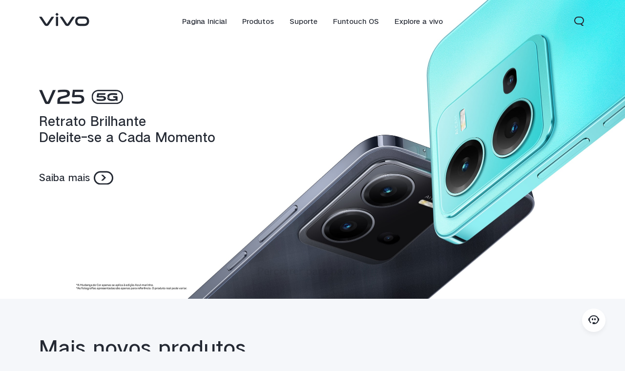

--- FILE ---
content_type: text/html;charset=utf-8
request_url: https://www.vivo.com/ao?from=jo/ar
body_size: 48962
content:
<!DOCTYPE html><html  lang="pt-PT" class="extra-desktop-style"><head><meta charset="utf-8">
<meta name="viewport" content="width=device-width, initial-scale=1">
<title>HomePage | vivo Angola</title>
<style>
    @font-face {
        font-family: 'AvenirNext';
        src: url('//asia-exstatic.vivoglobal.com/static/font/AvenirNext/AvenirNextRegular_17c1dc8.eot'),url('//asia-exstatic.vivoglobal.com/static/font/AvenirNext/AvenirNextRegular_6b6dbe3.woff2') format('woff2'),url('//asia-exstatic.vivoglobal.com/static/font/AvenirNext/AvenirNextRegular_2d26b87.woff') format('woff'),url('//asia-exstatic.vivoglobal.com/static/font/AvenirNext/AvenirNextRegular_c99fe90.ttf') format('truetype'),url('//asia-exstatic.vivoglobal.com/static/font/AvenirNext/AvenirNextRegular_e7a17f8.svg') format('svg');
        font-weight: normal;
        font-style: normal;
    font-display: swap; }
    @font-face {
        font-family: 'WebRupee';
        src: url('//asia-exstatic.vivoglobal.com/static/font/currency/WebRupee.V2.0_b9b282e.eot'),url('//asia-exstatic.vivoglobal.com/static/font/currency/WebRupee.V2.0_5dc4203.woff2') format('woff2'),url('//asia-exstatic.vivoglobal.com/static/font/currency/WebRupee.V2.0_5bb128f.woff') format('woff'),url('//asia-exstatic.vivoglobal.com/static/font/currency/WebRupee.V2.0_388288f.ttf') format('truetype'),url('//asia-exstatic.vivoglobal.com/static/font/currency/WebRupee.V2.0_77414ca.svg') format('svg');
        font-weight: normal;
        font-style: normal;
    font-display: swap; }
                @font-face {
                font-family: 'languageFont';
                src: url('https://asia-exstatic-vivofs.vivo.com/PSee2l50xoirPK7y/1631944077280/60082730e52999cf4c18e90f1f119210.eot') ,url('https://asia-exstatic-vivofs.vivo.com/PSee2l50xoirPK7y/1631944086718/3da439fd642224dfaa88ccd59453bd65.woff2') format('woff2'),url('https://asia-exstatic-vivofs.vivo.com/PSee2l50xoirPK7y/1631944093560/0acb46c0666386b73917181d492270b0.woff') format('woff'),url('https://asia-exstatic-vivofs.vivo.com/PSee2l50xoirPK7y/1631944100937/125f271dc6feb0f2b9a0ba88d92b7434.ttf') format('truetype'),url('https://asia-exstatic-vivofs.vivo.com/PSee2l50xoirPK7y/1631944109233/1eb3b21d52461b98197c4610646c2113.svg') format('svg');
                font-weight: normal;
                font-style: normal;
            font-display: swap; }
    .public *,
    .vep-public *,
    #vcm-v-consent-sdk * {
        font-family: "languageFont","AvenirNext","Microsoft YaHei",微软雅黑,"MicrosoftJhengHei",华文细黑,STHeiti,MingLiu,sans-serif,"WebRupee";
        
    }
</style>
<link rel="stylesheet" href>
<link rel="stylesheet" href="//asia-exstatic.vivoglobal.com/static/bus/common/css/vicon_28ffe74.css">
<link rel="stylesheet" href="//asia-exstatic.vivoglobal.com/static/bus/include/vep-new-global/dist/css/vivo_5f5d01f.css">
<link rel="stylesheet" href="https://portalstatic-ex.vivo.com/_nuxt/entry.k4lv3bNO.css" crossorigin>
<link rel="stylesheet" href="https://portalstatic-ex.vivo.com/_nuxt/default.RD8x3wiH.css" crossorigin>
<link rel="stylesheet" href="https://portalstatic-ex.vivo.com/_nuxt/index.CSmTaBT1.css" crossorigin>
<link rel="preload" as="font" type="font/woff2" href="//asia-exstatic.vivoglobal.com/static/font/AvenirNext/AvenirNextRegular_e7a17f8.svg" crossorigin="anonymous">
<link rel="preload" as="font" type="font/woff2" href="//asia-exstatic.vivoglobal.com/static/font/currency/WebRupee.V2.0_77414ca.svg" crossorigin="anonymous">
<link rel="preload" as="font" type="font/woff2" href="https://asia-exstatic-vivofs.vivo.com/PSee2l50xoirPK7y/1631944109233/1eb3b21d52461b98197c4610646c2113.svg" crossorigin="anonymous">
<link rel="modulepreload" as="script" crossorigin href="https://portalstatic-ex.vivo.com/_nuxt/m8SgfuL9.js">
<link rel="modulepreload" as="script" crossorigin href="https://portalstatic-ex.vivo.com/_nuxt/OA3DcUL3.js">
<link rel="modulepreload" as="script" crossorigin href="https://portalstatic-ex.vivo.com/_nuxt/CqhhU1As.js">
<link rel="modulepreload" as="script" crossorigin href="https://portalstatic-ex.vivo.com/_nuxt/BCahIxTI.js">
<link rel="preload" as="fetch" fetchpriority="low" crossorigin="anonymous" href="https://portalstatic-ex.vivo.com/_nuxt/builds/meta/6f3f62e3-573b-469a-b613-2d900e1afcfd.json">
<link rel="dns-prefetch" href="//asia-exstatic.vivoglobal.com">
<link rel="dns-prefetch" href="//www.googletagmanager.com">
<link rel="dns-prefetch" href="//www.google-analytics.com">
<link rel="dns-prefetch" href="//asia-exstatic-vivofs.vivo.com">
<link rel="prefetch" as="image" type="image/x-icon" href="https://portalstatic-ex.vivo.com/_nuxt/favicon-iqoo.D8dd7MA_.ico">
<link rel="prefetch" as="image" type="image/png" href="https://portalstatic-ex.vivo.com/_nuxt/wechat.DfvKeLMW.png">
<link rel="prefetch" as="image" type="image/png" href="https://portalstatic-ex.vivo.com/_nuxt/miniProgram.B3JeGqpv.png">
<link rel="prefetch" as="image" type="image/svg+xml" href="https://portalstatic-ex.vivo.com/_nuxt/vivo-icons.tksFTeK5.svg">
<meta http-equiv="X-UA-Compatible" content="IE=Edge,chrome=1">
<meta name="format-detection" content="telephone=no,email=no">
<meta name="color-scheme" content="light dark">
<link rel="icon" type="image/x-icon" href="[data-uri]">
<meta name="facebook-domain-verification" content="0q2ryjis6o0fzvez07tvvutzgde34a">
<meta name="google-site-verification" content="E-7gZJW4cW6Cf7VJQpdOKF6gQ6mwyrfguXubRyJSW4M">
<meta name="keywords" content="HomePage | HomePage | vivo Angola">
<meta name="description" content="HomePage | HomePage | vivo Angola">
<meta name="robots" content>
<link rel="canonical" href="https://www.vivo.com/ao">
<script type="module" src="https://portalstatic-ex.vivo.com/_nuxt/m8SgfuL9.js" crossorigin></script><script type="module">import.meta.url;import("_").catch(()=>1);(async function*(){})().next();if(location.protocol!="file:"){window.__vite_is_modern_browser=true}</script><script type="module">!function(){if(window.__vite_is_modern_browser)return;console.warn("vite: loading legacy chunks, syntax error above and the same error below should be ignored");var e=document.getElementById("vite-legacy-polyfill"),n=document.createElement("script");n.src=e.src,n.onload=function(){System.import(document.getElementById('vite-legacy-entry').getAttribute('data-src'))},document.body.appendChild(n)}();</script></head><body  class="ver-header-fixed veu-header-relative"><!--teleport start anchor--><!----><!--teleport anchor--><div id="__nuxt"><!--[--><header id="gw_header" class="new-head-wrap"><!----><div><div id="vivo-head-wrap"
    class="vep-public vep-head vep-new-header vep-responsive">

        <div class="vep-header-pc-box">
            <div class="vep-pc-nav-box">
                <div class="vep-pc-nav">
                    <p class="vep-pc-logo-box no-flip-over">
                            <a data-include-click-stat="cfrom=01|03|002|001&name=vivo" class="vep-pc-logo" href="//www.vivo.com/ao" role="link" aria-label="vivo" name="content">
                                    <svg aria-hidden="true" width="104px" height="28px" viewBox="0 0 103 28" version="1.1" xmlns="http://www.w3.org/2000/svg" xmlns:xlink="http://www.w3.org/1999/xlink">
                                        <g id="海外一期" stroke="none" stroke-width="1" fill="none" fill-rule="evenodd">
                                            <g id="F14-PC-返回顶部Normal" transform="translate(-241.000000, -29.000000)">
                                                <g id="编组-6">
                                                    <g id="vivo" transform="translate(240.000000, 29.000000)">
                                                        <g id="vivo-LOGO" transform="translate(1.000000, 0.000000)" fill="#ffffff">
                                                            <path class="vep-pc-logo-path" d="M92.1201187,22.7773568 L83.3531521,22.7773568 C78.4247857,22.7773568 77.9864276,18.7356293 77.9864276,17.5007165 C77.9864276,16.2658037 78.4247857,12.2240763 83.3531521,12.2240763 L92.1201187,12.2240763 C97.0484851,12.2240763 97.4868432,16.2658037 97.4868432,17.5007165 C97.4868432,18.7356293 97.0484851,22.7773568 92.1201187,22.7773568 M92.1201187,7.77940186 L83.3531521,7.77940186 C74.2419976,7.77940186 73.4316287,15.2256518 73.4316287,17.5007165 C73.4316287,19.7759758 74.2419976,27.2222258 83.3531521,27.2222258 L92.1201187,27.2222258 C101.231468,27.2222258 102.041837,19.7759758 102.041837,17.5007165 C102.041837,15.2256518 101.231468,7.77940186 92.1201187,7.77940186" id="Fill-1"></path>
                                                            <path class="vep-pc-logo-path" d="M71.6722232,8.23532926 L68.8307758,8.23532926 C67.6137631,8.23532926 67.362967,8.44312615 66.8934784,9.13947923 C66.4241842,9.83602688 58.2963682,22.2443033 58.2963682,22.2443033 C58.0372058,22.6258479 57.7622835,22.7801391 57.4200413,22.7801391 C57.0779936,22.7801391 56.8028767,22.6258479 56.5437143,22.2443033 C56.5437143,22.2443033 48.4158983,9.83602688 47.9466042,9.13947923 C47.4771155,8.44312615 47.2263194,8.23532926 46.0095013,8.23532926 L43.1678593,8.23532926 C42.5139217,8.23532926 42.2146786,8.74664971 42.6257973,9.37101323 C43.0369161,9.99537674 52.3331032,24.1107786 52.3331032,24.1107786 C53.8394361,26.3265005 54.9449623,27.2222841 57.4200413,27.2222841 C59.8951202,27.2222841 61.0008409,26.3265005 62.5073684,24.1107786 C62.5073684,24.1107786 71.8031664,9.99537674 72.2142852,9.37101323 C72.6254039,8.74664971 72.3263554,8.23532926 71.6722232,8.23532926" id="Fill-4"></path>
                                                            <path class="vep-pc-logo-path" d="M33.9316764,9.43928657 C33.9316764,8.57716293 34.273335,8.2353098 35.1354586,8.2353098 L37.2832769,8.2353098 C38.1454005,8.2353098 38.4872537,8.57716293 38.4872537,9.43928657 L38.4872537,26.0182879 C38.4872537,26.8804115 38.1454005,27.2222647 37.2832769,27.2222647 L35.1354586,27.2222647 C34.273335,27.2222647 33.9316764,26.8804115 33.9316764,26.0182879 L33.9316764,9.43928657 Z" id="Fill-7"></path>
                                                            <path class="vep-pc-logo-path" d="M29.2512459,8.23532926 L26.4097985,8.23532926 C25.1925912,8.23532926 24.9417952,8.44312615 24.4723065,9.13947923 C24.0030124,9.83602688 15.8753909,22.2443033 15.8753909,22.2443033 C15.6160339,22.6256534 15.3411116,22.7801391 14.9988694,22.7801391 C14.6566271,22.7801391 14.3817048,22.6256534 14.1225424,22.2443033 C14.1225424,22.2443033 5.9947264,9.83602688 5.52543229,9.13947923 C5.05613818,8.44312615 4.80514754,8.23532926 3.5883294,8.23532926 L0.746492834,8.23532926 C0.0162852061,8.23532926 -0.206687867,8.74664971 0.204625463,9.37101323 C0.615744226,9.99537674 9.91193135,24.1107786 9.91193135,24.1107786 C11.4180697,26.3265005 12.5237904,27.2222841 14.9988694,27.2222841 C17.4741429,27.2222841 18.5796691,26.3265005 20.0861965,24.1107786 C20.0861965,24.1107786 29.3821891,9.99537674 29.7931133,9.37101323 C30.2044266,8.74664971 29.9814536,8.23532926 29.2512459,8.23532926" id="Fill-13"></path>
                                                            <path class="vep-pc-logo-path" d="M33.7359621,4.43800671 C33.0359123,3.73815144 33.0359123,3.18324812 33.7359621,2.48319828 L35.231983,0.987177377 C35.9318383,0.287127538 36.4869362,0.287127538 37.1867914,0.986982811 L38.6830069,2.48319828 C39.3828622,3.18324812 39.3828622,3.73815144 38.6830069,4.43800671 L37.1867914,5.93422218 C36.4869362,6.63427202 35.9318383,6.63427202 35.231983,5.93422218 L33.7359621,4.43800671 Z" id="Fill-10"></path>
                                                        </g>
                                                    </g>
                                                </g>
                                            </g>
                                        </g>
                                    </svg>
                            </a>
                    </p>
                    <div role="navigation" aria-label="Primary">
                        <ul class="vep-pc-nav-list" data-include-view-stat="cfrom=1002">
                                <li class="vep-pc-nav-item">
                                    <a aria-current="page" class="vep-pc-nav-link no-flip-over"
                                        href="https://www.vivo.com/ao"
                                        data-nav-home
                                        data-include-click-stat="cfrom=01|03|002|003&name=Pagina Inicial&position=1"
                                    >Pagina Inicial</a>
                                </li>
                                <li class="vep-pc-nav-item">
                                    <a aria-current="page" class="vep-pc-nav-link no-flip-over pc-product-nav"
                                        href="https://www.vivo.com/ao/products"
                                        data-nav-products
                                        data-include-click-stat="cfrom=01|03|002|003&name=Produtos&position=2"
                                    >Produtos</a>
                                        <button class="vicon-banner-arrow-down vep-pc-nav-submenu-trigger vep-pc-nav-product-submenu-trigger" aria-haspopup="true" aria-expanded="false" aria-controls="vepPcProductBox" aria-label="Produtos"></button>
                                </li>
                                <li class="vep-pc-nav-item">
                                    <a aria-current="page" class="vep-pc-nav-link no-flip-over"
                                        href="https://www.vivo.com/ao/support"
                                        data-nav-support
                                        data-include-click-stat="cfrom=01|03|002|003&name=Suporte&position=3"
                                    >Suporte</a>
                                </li>
                                <li class="vep-pc-nav-item">
                                    <a aria-current="page" class="vep-pc-nav-link no-flip-over"
                                        href="https://www.vivo.com/ao/funtouch"
                                        data-nav-funtouch-os
                                        data-include-click-stat="cfrom=01|03|002|003&name=Funtouch OS&position=4"
                                    >Funtouch OS</a>
                                </li>
                                <li class="vep-pc-nav-item">
                                    <a aria-current="page" class="vep-pc-nav-link no-flip-over"
                                        href="https://www.vivo.com/ao/about-vivo"
                                        data-nav-about-vivo
                                        data-include-click-stat="cfrom=01|03|002|003&name=Explore a vivo&position=5"
                                    >Explore a vivo</a>
                                </li>
                        </ul>
                    </div>
                        <p class="vep-pc-search-icon no-flip-over" role="button" tabindex="0" aria-label="Pesquisar" aria-haspopup="true" aria-expanded="false" aria-controls="vepPcSearchListDiv">
                            <svg aria-hidden="true" tabindex="-1" width="28px" height="28px" viewBox="0 0 28 28" version="1.1" xmlns="http://www.w3.org/2000/svg" xmlns:xlink="http://www.w3.org/1999/xlink">
                                <g id="搜索" stroke="none" stroke-width="1" fill="none" fill-rule="evenodd">
                                    <g id="编组-17">
                                        <path d="M16,5 C20.418278,5 24,8.581722 24,13 C24,16.0803917 22.2590043,18.7541521 19.7073223,20.0909719 L23.0905984,23.3102362 C23.2506305,23.4625276 23.2569056,23.7157158 23.1046142,23.875748 C23.0291106,23.9550893 22.9243759,24 22.8148504,24 L20.6539141,24 C20.3972737,24 20.150457,23.9013297 19.9645442,23.7244095 L17.0320536,20.9340435 C16.6941842,20.9775607 16.3497126,21 16,21 L12,21 C7.581722,21 4,17.418278 4,13 C4,8.581722 7.581722,5 12,5 L16,5 Z M16,7 L12,7 C8.6862915,7 6,9.6862915 6,13 C6,16.3137085 8.6862915,19 12,19 L16,19 C19.3137085,19 22,16.3137085 22,13 C22,9.6862915 19.3137085,7 16,7 Z" id="形状结合" fill="#242933" fill-rule="nonzero"></path>
                                    </g>
                                </g>
                            </svg>
                        </p>
                        <div id="vepPcSearchListDiv" class="vep-pc-search-list" role="dialog" aria-hidden="true" tabindex="-1">
                            <button class="vep-pc-search-close-icon vicon-bar-close" tabindex="-1" aria-label="Fechar"></button>
                            <div class="vep-pc-search-content">
                                <div>
                                    <input class="vep-pc-search-input vep-input-placeholder vep-line-hidden no-flip-over" type="search" tabindex="-1" aria-label="Pesquisar" aria-controls="vepPcSearchList">
                                    <i class="vep-pc-search-input-line" tabindex="-1"></i>
                                </div>
                                <div class="vep-pc-search-hot-list"></div>
                                <ul class="vep-pc-search-classification-list" role="region" id="vepPcSearchList" aria-live="polite"></ul>
                            </div>
                            <button class="vep-pc-search-aria-btn" role="button" tabindex="-1" aria-label="Pesquisar"></button>
                        </div>
                </div>
            </div>
                <div class="vep-pc-search-shade-box"></div>
                    <div class="sub-nav-wrap">
                        <div class="vep-pc-product-shade-box"></div>
                        <div id="vepPcProductBox" class="vep-pc-product-box" aria-hidden="true">
                            <div class="vep-pc-product-content">
                                <ul class="vep-pc-product-list">
                                        <li class="vep-pc-product-item">
                                            <a href="https://www.vivo.com/ao/products/v25" data-include-click-stat="cfrom=01|03|002|002&position=1" tabindex="-1">
                                                <div class="vep-pc-product-image-list vp-head-product-img-3 no-flip-over" aria-hidden="true">
                                                        <div class="vep-pc-product-image-box vp-head-product-img-3-3">
                                                            <img class="vep-pc-product-image-item" src="[data-uri]" data-src="https://asia-exstatic-vivofs.vivo.com/PSee2l50xoirPK7y/1663645913591/98901a5140fd702a7f5b48dde6ac2cca.png" alt="V25 5G">
                                                        </div>
                                                        <div class="vep-pc-product-image-box vp-head-product-img-3-2">
                                                            <img class="vep-pc-product-image-item" src="[data-uri]" data-src="https://asia-exstatic-vivofs.vivo.com/PSee2l50xoirPK7y/1663645992955/3ab6a9c3629a3841093e8881cc09975b.png" alt="V25 5G">
                                                        </div>
                                                        <div class="vep-pc-product-image-box vp-head-product-img-3-1">
                                                            <img class="vep-pc-product-image-item" src="[data-uri]" data-src="https://asia-exstatic-vivofs.vivo.com/PSee2l50xoirPK7y/1663645999986/5d4278703d2c3f7d4a37ca62fb469d9b.png" alt="V25 5G">
                                                        </div>
                                                </div>
                                                <div class="vep-pc-product-title-box">
                                                    <p class="vep-pc-product-title vep-line-hidden no-flip-over" translate="no">V25 5G</p>
                                                        <span class="vep-pc-product-new no-flip-over">novo</span>
                                                </div>
                                            </a>
                                        </li>
                                        <li class="vep-pc-product-item">
                                            <a href="https://www.vivo.com/ao/products/y02" data-include-click-stat="cfrom=01|03|002|002&position=2" tabindex="-1">
                                                <div class="vep-pc-product-image-list vp-head-product-img-3 no-flip-over" aria-hidden="true">
                                                        <div class="vep-pc-product-image-box vp-head-product-img-3-3">
                                                            <img class="vep-pc-product-image-item" src="[data-uri]" data-src="https://asia-exstatic-vivofs.vivo.com/PSee2l50xoirPK7y/1675240464276/a94a2b4d3c2cc5f42c8ed9f8cfae9b77.png" alt="Y02">
                                                        </div>
                                                        <div class="vep-pc-product-image-box vp-head-product-img-3-2">
                                                            <img class="vep-pc-product-image-item" src="[data-uri]" data-src="https://asia-exstatic-vivofs.vivo.com/PSee2l50xoirPK7y/1675240467409/c8d9458fdae2a4b990483d0183c5f7e1.png" alt="Y02">
                                                        </div>
                                                        <div class="vep-pc-product-image-box vp-head-product-img-3-1">
                                                            <img class="vep-pc-product-image-item" src="[data-uri]" data-src="https://asia-exstatic-vivofs.vivo.com/PSee2l50xoirPK7y/1675240472739/02d86d14b8c976c660f25cdf3f2bf716.png" alt="Y02">
                                                        </div>
                                                </div>
                                                <div class="vep-pc-product-title-box">
                                                    <p class="vep-pc-product-title vep-line-hidden no-flip-over" translate="no">Y02</p>
                                                        <span class="vep-pc-product-new no-flip-over">novo</span>
                                                </div>
                                            </a>
                                        </li>
                                        <li class="vep-pc-product-item">
                                            <a href="https://www.vivo.com/ao/products/y16" data-include-click-stat="cfrom=01|03|002|002&position=3" tabindex="-1">
                                                <div class="vep-pc-product-image-list vp-head-product-img-3 no-flip-over" aria-hidden="true">
                                                        <div class="vep-pc-product-image-box vp-head-product-img-3-3">
                                                            <img class="vep-pc-product-image-item" src="[data-uri]" data-src="https://asia-exstatic-vivofs.vivo.com/PSee2l50xoirPK7y/1675240504817/2d5b5e2824db05a0f62226b315df0575.png" alt="Y16">
                                                        </div>
                                                        <div class="vep-pc-product-image-box vp-head-product-img-3-2">
                                                            <img class="vep-pc-product-image-item" src="[data-uri]" data-src="https://asia-exstatic-vivofs.vivo.com/PSee2l50xoirPK7y/1675240507412/bfa3494082be4222ce3f6e0c5b3974c1.png" alt="Y16">
                                                        </div>
                                                        <div class="vep-pc-product-image-box vp-head-product-img-3-1">
                                                            <img class="vep-pc-product-image-item" src="[data-uri]" data-src="https://asia-exstatic-vivofs.vivo.com/PSee2l50xoirPK7y/1675240511930/1ae2e5290661f96d920db55a599719ac.png" alt="Y16">
                                                        </div>
                                                </div>
                                                <div class="vep-pc-product-title-box">
                                                    <p class="vep-pc-product-title vep-line-hidden no-flip-over" translate="no">Y16</p>
                                                        <span class="vep-pc-product-new no-flip-over">novo</span>
                                                </div>
                                            </a>
                                        </li>
                                        <li class="vep-pc-product-item">
                                            <a href="https://www.vivo.com/ao/products/y35" data-include-click-stat="cfrom=01|03|002|002&position=4" tabindex="-1">
                                                <div class="vep-pc-product-image-list vp-head-product-img-3 no-flip-over" aria-hidden="true">
                                                        <div class="vep-pc-product-image-box vp-head-product-img-3-3">
                                                            <img class="vep-pc-product-image-item" src="[data-uri]" data-src="https://asia-exstatic-vivofs.vivo.com/PSee2l50xoirPK7y/1666234065459/ee28a804f2672c279eafe282a35a4977.png" alt="Y35">
                                                        </div>
                                                        <div class="vep-pc-product-image-box vp-head-product-img-3-2">
                                                            <img class="vep-pc-product-image-item" src="[data-uri]" data-src="https://asia-exstatic-vivofs.vivo.com/PSee2l50xoirPK7y/1666234071921/4dabb03d82f449198c9c37feeeab0551.png" alt="Y35">
                                                        </div>
                                                        <div class="vep-pc-product-image-box vp-head-product-img-3-1">
                                                            <img class="vep-pc-product-image-item" src="[data-uri]" data-src="https://asia-exstatic-vivofs.vivo.com/PSee2l50xoirPK7y/1666234078460/2d37655ce0d81d51788a1c1a7a9c3c64.png" alt="Y35">
                                                        </div>
                                                </div>
                                                <div class="vep-pc-product-title-box">
                                                    <p class="vep-pc-product-title vep-line-hidden no-flip-over" translate="no">Y35</p>
                                                        <span class="vep-pc-product-new no-flip-over">novo</span>
                                                </div>
                                            </a>
                                        </li>
                                        <li class="vep-pc-product-item">
                                            <a href="https://www.vivo.com/ao/products/y22" data-include-click-stat="cfrom=01|03|002|002&position=5" tabindex="-1">
                                                <div class="vep-pc-product-image-list vp-head-product-img-3 no-flip-over" aria-hidden="true">
                                                        <div class="vep-pc-product-image-box vp-head-product-img-3-3">
                                                            <img class="vep-pc-product-image-item" src="[data-uri]" data-src="https://asia-exstatic-vivofs.vivo.com/PSee2l50xoirPK7y/1665993492693/505ed0ef65e36efbab9292fa41994f61.png" alt="Y22">
                                                        </div>
                                                        <div class="vep-pc-product-image-box vp-head-product-img-3-2">
                                                            <img class="vep-pc-product-image-item" src="[data-uri]" data-src="https://asia-exstatic-vivofs.vivo.com/PSee2l50xoirPK7y/1665993499528/bccfce330d0cc3c3e52dc40099d8701a.png" alt="Y22">
                                                        </div>
                                                        <div class="vep-pc-product-image-box vp-head-product-img-3-1">
                                                            <img class="vep-pc-product-image-item" src="[data-uri]" data-src="https://asia-exstatic-vivofs.vivo.com/PSee2l50xoirPK7y/1665993506603/08614e61f7132efd5bd7b3ff6e64ecc8.png" alt="Y22">
                                                        </div>
                                                </div>
                                                <div class="vep-pc-product-title-box">
                                                    <p class="vep-pc-product-title vep-line-hidden no-flip-over" translate="no">Y22</p>
                                                        <span class="vep-pc-product-new no-flip-over">novo</span>
                                                </div>
                                            </a>
                                        </li>
                                        <li class="vep-pc-product-item">
                                            <a href="https://www.vivo.com/ao/products/y33s" data-include-click-stat="cfrom=01|03|002|002&position=6" tabindex="-1">
                                                <div class="vep-pc-product-image-list vp-head-product-img-3 no-flip-over" aria-hidden="true">
                                                        <div class="vep-pc-product-image-box vp-head-product-img-3-3">
                                                            <img class="vep-pc-product-image-item" src="[data-uri]" data-src="https://asia-exstatic-vivofs.vivo.com/PSee2l50xoirPK7y/1638792066929/ea20c09baaf965ae02f2287afc0ce4b4.png" alt="Y33s">
                                                        </div>
                                                        <div class="vep-pc-product-image-box vp-head-product-img-3-2">
                                                            <img class="vep-pc-product-image-item" src="[data-uri]" data-src="https://asia-exstatic-vivofs.vivo.com/PSee2l50xoirPK7y/1638792075165/4d3bff2cdceb482fd9f991631b8c79f5.png" alt="Y33s">
                                                        </div>
                                                        <div class="vep-pc-product-image-box vp-head-product-img-3-1">
                                                            <img class="vep-pc-product-image-item" src="[data-uri]" data-src="https://asia-exstatic-vivofs.vivo.com/PSee2l50xoirPK7y/1638792101153/a12c30e8e075744d75abf14abbf40f9c.png" alt="Y33s">
                                                        </div>
                                                </div>
                                                <div class="vep-pc-product-title-box">
                                                    <p class="vep-pc-product-title vep-line-hidden no-flip-over" translate="no">Y33s</p>
                                                        <span class="vep-pc-product-new no-flip-over">novo</span>
                                                </div>
                                            </a>
                                        </li>
                                </ul>
                            </div>
                            <div class="vep-pc-product-button-list">
                                <button class="vep-pc-product-left vicon-left-arrow" tabindex="-1" aria-label="Scroll left"></button>
                                    <div class="vep-pc-product-button-box">
                                            <a class="vep-pc-product-button pc-product-entrance" href="https://www.vivo.com/ao/products" data-include-click-stat="cfrom=01|03|002|027&element_name=All Models" tabindex="-1">
                                                <i class="vep-pc-product-button-icon no-flip-over vicon-all-models" aria-hidden="true"></i>
                                                <span class="vep-pc-product-button-text no-flip-over">All Models</span>
                                            </a>
                                    </div>
                                <button class="vep-pc-product-right pc-button-click vicon-right-arrow" tabindex="-1" aria-label="Scroll right"></button>
                            </div>
                        </div>
                    </div>
        </div>
        <div class="vep-header-wap-box">
<div class="vep-head-download common-header-suspended ">
    <div class="vep-head-download-click">
        <div class="vep-head-download-icon no-flip-over">
            <img class="vep-head-download-brand" src="" alt="">
        </div>
        <div class="vep-head-download-content">
            <p class="vep-head-download-title no-flip-over"></p>
            <p class="vep-head-download-desc no-flip-over"></p>
        </div>
        <div class="vep-head-download-button">
            <div class="vep-head-download-button-text no-flip-over"></div>
        </div>
    </div>
    <span class="vep-head-download-close"></span>
</div>
<script id="vepHeadDownloadScript" type="text/javascript">
    var vepHeaderFloat = {
        isAuto: '',
        jumpUrl: '',
        fwShowSwitch: '0',
        target: 'exvivoportal',
        fwUa: '',
        needDeeplink: '',
        deeplinkUrl: '',
        brandMark: 'vivo',
        countryCode: 'ao',
        inPcSpace: '1'
    }
    const downText = ''
    if(downText.length>5){
        document.querySelector('.vep-head-download-button-text.no-flip-over').classList.add('fs10')
    }
</script>            <div class="vep-wap-bar-box">
                <div class="vep-wap-bar">
                    <div class="vep-wap-bar-icon wap-list-close vicon-bar-close" role="button" tabindex="0" aria-label="close menu"></div>
                    <div class="vep-wap-bar-icon wap-list-open wap-bar-icon-show" role="button" tabindex="0" aria-label="open menu" data-include-click-stat="cfrom=1002">
                        <svg aria-hidden="true" width="24px" height="24px" viewBox="0 0 24 24" version="1.1" xmlns="http://www.w3.org/2000/svg" xmlns:xlink="http://www.w3.org/1999/xlink">
                            <g id="更多" stroke="none" stroke-width="1" fill="none" fill-rule="evenodd">
                                <g id="编组-40">
                                    <path d="M20.5,17 C20.7761424,17 21,17.2238576 21,17.5 L21,18.5 C21,18.7761424 20.7761424,19 20.5,19 L3.5,19 C3.22385763,19 3,18.7761424 3,18.5 L3,17.5 C3,17.2238576 3.22385763,17 3.5,17 L20.5,17 Z M20.5,11 C20.7761424,11 21,11.2238576 21,11.5 L21,12.5 C21,12.7761424 20.7761424,13 20.5,13 L3.5,13 C3.22385763,13 3,12.7761424 3,12.5 L3,11.5 C3,11.2238576 3.22385763,11 3.5,11 L20.5,11 Z M20.5,5 C20.7761424,5 21,5.22385763 21,5.5 L21,6.5 C21,6.77614237 20.7761424,7 20.5,7 L3.5,7 C3.22385763,7 3,6.77614237 3,6.5 L3,5.5 C3,5.22385763 3.22385763,5 3.5,5 L20.5,5 Z" id="形状结合" fill="#242933"></path>
                                </g>
                            </g>
                        </svg>
                    </div>
                    <div class="vep-wap-logo-box">
                            <a data-include-click-stat="cfrom=01|03|002|001&name=vivo" class="vep-wap-logo no-flip-over" href="//www.vivo.com/ao">
                                    <svg aria-hidden="true" width="72px" height="24px" viewBox="0 0 103 28" version="1.1" xmlns="http://www.w3.org/2000/svg" xmlns:xlink="http://www.w3.org/1999/xlink">
                                        <g id="海外一期" stroke="none" stroke-width="1" fill="none" fill-rule="evenodd">
                                            <g id="F14-PC-返回顶部Normal" transform="translate(-241.000000, -29.000000)">
                                                <g id="编组-6">
                                                    <g id="vivo" transform="translate(240.000000, 29.000000)">
                                                        <g id="vivo-LOGO" transform="translate(1.000000, 0.000000)" fill="#ffffff">
                                                            <path class="vep-wap-logo-path" d="M92.1201187,22.7773568 L83.3531521,22.7773568 C78.4247857,22.7773568 77.9864276,18.7356293 77.9864276,17.5007165 C77.9864276,16.2658037 78.4247857,12.2240763 83.3531521,12.2240763 L92.1201187,12.2240763 C97.0484851,12.2240763 97.4868432,16.2658037 97.4868432,17.5007165 C97.4868432,18.7356293 97.0484851,22.7773568 92.1201187,22.7773568 M92.1201187,7.77940186 L83.3531521,7.77940186 C74.2419976,7.77940186 73.4316287,15.2256518 73.4316287,17.5007165 C73.4316287,19.7759758 74.2419976,27.2222258 83.3531521,27.2222258 L92.1201187,27.2222258 C101.231468,27.2222258 102.041837,19.7759758 102.041837,17.5007165 C102.041837,15.2256518 101.231468,7.77940186 92.1201187,7.77940186" id="Fill-1"></path>
                                                            <path class="vep-wap-logo-path" d="M71.6722232,8.23532926 L68.8307758,8.23532926 C67.6137631,8.23532926 67.362967,8.44312615 66.8934784,9.13947923 C66.4241842,9.83602688 58.2963682,22.2443033 58.2963682,22.2443033 C58.0372058,22.6258479 57.7622835,22.7801391 57.4200413,22.7801391 C57.0779936,22.7801391 56.8028767,22.6258479 56.5437143,22.2443033 C56.5437143,22.2443033 48.4158983,9.83602688 47.9466042,9.13947923 C47.4771155,8.44312615 47.2263194,8.23532926 46.0095013,8.23532926 L43.1678593,8.23532926 C42.5139217,8.23532926 42.2146786,8.74664971 42.6257973,9.37101323 C43.0369161,9.99537674 52.3331032,24.1107786 52.3331032,24.1107786 C53.8394361,26.3265005 54.9449623,27.2222841 57.4200413,27.2222841 C59.8951202,27.2222841 61.0008409,26.3265005 62.5073684,24.1107786 C62.5073684,24.1107786 71.8031664,9.99537674 72.2142852,9.37101323 C72.6254039,8.74664971 72.3263554,8.23532926 71.6722232,8.23532926" id="Fill-4"></path>
                                                            <path class="vep-wap-logo-path" d="M33.9316764,9.43928657 C33.9316764,8.57716293 34.273335,8.2353098 35.1354586,8.2353098 L37.2832769,8.2353098 C38.1454005,8.2353098 38.4872537,8.57716293 38.4872537,9.43928657 L38.4872537,26.0182879 C38.4872537,26.8804115 38.1454005,27.2222647 37.2832769,27.2222647 L35.1354586,27.2222647 C34.273335,27.2222647 33.9316764,26.8804115 33.9316764,26.0182879 L33.9316764,9.43928657 Z" id="Fill-7"></path>
                                                            <path class="vep-wap-logo-path" d="M29.2512459,8.23532926 L26.4097985,8.23532926 C25.1925912,8.23532926 24.9417952,8.44312615 24.4723065,9.13947923 C24.0030124,9.83602688 15.8753909,22.2443033 15.8753909,22.2443033 C15.6160339,22.6256534 15.3411116,22.7801391 14.9988694,22.7801391 C14.6566271,22.7801391 14.3817048,22.6256534 14.1225424,22.2443033 C14.1225424,22.2443033 5.9947264,9.83602688 5.52543229,9.13947923 C5.05613818,8.44312615 4.80514754,8.23532926 3.5883294,8.23532926 L0.746492834,8.23532926 C0.0162852061,8.23532926 -0.206687867,8.74664971 0.204625463,9.37101323 C0.615744226,9.99537674 9.91193135,24.1107786 9.91193135,24.1107786 C11.4180697,26.3265005 12.5237904,27.2222841 14.9988694,27.2222841 C17.4741429,27.2222841 18.5796691,26.3265005 20.0861965,24.1107786 C20.0861965,24.1107786 29.3821891,9.99537674 29.7931133,9.37101323 C30.2044266,8.74664971 29.9814536,8.23532926 29.2512459,8.23532926" id="Fill-13"></path>
                                                            <path class="vep-wap-logo-path" d="M33.7359621,4.43800671 C33.0359123,3.73815144 33.0359123,3.18324812 33.7359621,2.48319828 L35.231983,0.987177377 C35.9318383,0.287127538 36.4869362,0.287127538 37.1867914,0.986982811 L38.6830069,2.48319828 C39.3828622,3.18324812 39.3828622,3.73815144 38.6830069,4.43800671 L37.1867914,5.93422218 C36.4869362,6.63427202 35.9318383,6.63427202 35.231983,5.93422218 L33.7359621,4.43800671 Z" id="Fill-10"></path>
                                                        </g>
                                                    </g>
                                                </g>
                                            </g>
                                        </g>
                                    </svg>
                            </a>
                    </div>
                        <div class="vep-wap-search-icon no-flip-over" role="button" tabindex="0" aria-label="search">
                            <svg aria-hidden="true" width="24px" height="24px" viewBox="0 0 28 28" version="1.1" xmlns="http://www.w3.org/2000/svg" xmlns:xlink="http://www.w3.org/1999/xlink">
                                <g id="搜索" stroke="none" stroke-width="1" fill="none" fill-rule="evenodd">
                                    <g id="编组-17">
                                        <path d="M16,5 C20.418278,5 24,8.581722 24,13 C24,16.0803917 22.2590043,18.7541521 19.7073223,20.0909719 L23.0905984,23.3102362 C23.2506305,23.4625276 23.2569056,23.7157158 23.1046142,23.875748 C23.0291106,23.9550893 22.9243759,24 22.8148504,24 L20.6539141,24 C20.3972737,24 20.150457,23.9013297 19.9645442,23.7244095 L17.0320536,20.9340435 C16.6941842,20.9775607 16.3497126,21 16,21 L12,21 C7.581722,21 4,17.418278 4,13 C4,8.581722 7.581722,5 12,5 L16,5 Z M16,7 L12,7 C8.6862915,7 6,9.6862915 6,13 C6,16.3137085 8.6862915,19 12,19 L16,19 C19.3137085,19 22,16.3137085 22,13 C22,9.6862915 19.3137085,7 16,7 Z" id="形状结合" fill="#242933" fill-rule="nonzero"></path>
                                    </g>
                                </g>
                            </svg>
                        </div>
                </div>
            </div>
            <div class="vep-wap-shade-box"></div>
            <div class="vep-wap-nav-box" aria-hidden="true">
                <div class="vep-wap-nav">
                    <ul class="vep-wap-nav-list">
                            <li class="vep-wap-nav-item
                                "
                                aria-expanded="false">
                                    <a class="vep-wap-nav-link"
                                         href="https://www.vivo.com/ao" data-nav-home
                                        data-include-click-stat="cfrom=01|03|002|003&name=Pagina Inicial&position=1"
                                    >
                                        <span class="no-flip-over">Pagina Inicial</span>
                                        <i class="vep-wap-nav-icon vicon-right-arrow"></i>
                                    </a>
                            </li>
                            <li class="vep-wap-nav-item
                                 vep-wap-product-click-wrap"
                                aria-expanded="false">
                                    <a class="vep-wap-nav-link wap-product-nav" 
                                        href="#" role="menu" aria-expanded="false" aria-label="Produtos"
                                        data-include-click-stat="cfrom=01|03|002|003&name=Produtos&position=2">
                                        <span class="no-flip-over">Produtos</span>
                                        <i class="vep-wap-nav-icon vicon-unfold"></i>
                                    </a>
                                    <div class="vep-wap-product-box" aria-hidden="true">
                                        <div class="vep-wap-product">
                                            <div class="vep-wap-product-content">
                                                <ul class="vep-wap-product-list">
                                                        <li class="vep-wap-product-item">
                                                            <a href="https://www.vivo.com/ao/products/v25" data-include-click-stat="cfrom=01|03|002|002&position=1">
                                                                <div class="vep-wap-product-image-box no-flip-over">
                                                                    <img class="vep-wap-product-image" src="[data-uri]" data-src="https://asia-exstatic-vivofs.vivo.com/PSee2l50xoirPK7y/1663646008057/ec26bfd9102d0073651b6180c0852626.png" alt="V25 5G">
                                                                </div>
                                                                <div class="vep-wap-product-title-box">
                                                                    <p class="vep-wap-product-title vep-line-hidden no-flip-over">V25 5G</p>
                                                                        <span class="vep-wap-product-new no-flip-over">novo</span>
                                                                </div>
                                                            </a>
                                                        </li>
                                                        <li class="vep-wap-product-item">
                                                            <a href="https://www.vivo.com/ao/products/y02" data-include-click-stat="cfrom=01|03|002|002&position=2">
                                                                <div class="vep-wap-product-image-box no-flip-over">
                                                                    <img class="vep-wap-product-image" src="[data-uri]" data-src="https://asia-exstatic-vivofs.vivo.com/PSee2l50xoirPK7y/1675240474716/07c5931626a6aaed483ce72b16d85f25.png" alt="Y02">
                                                                </div>
                                                                <div class="vep-wap-product-title-box">
                                                                    <p class="vep-wap-product-title vep-line-hidden no-flip-over">Y02</p>
                                                                        <span class="vep-wap-product-new no-flip-over">novo</span>
                                                                </div>
                                                            </a>
                                                        </li>
                                                        <li class="vep-wap-product-item">
                                                            <a href="https://www.vivo.com/ao/products/y16" data-include-click-stat="cfrom=01|03|002|002&position=3">
                                                                <div class="vep-wap-product-image-box no-flip-over">
                                                                    <img class="vep-wap-product-image" src="[data-uri]" data-src="https://asia-exstatic-vivofs.vivo.com/PSee2l50xoirPK7y/1675240514149/01664f1f5c7ede1307ac286fe9365582.png" alt="Y16">
                                                                </div>
                                                                <div class="vep-wap-product-title-box">
                                                                    <p class="vep-wap-product-title vep-line-hidden no-flip-over">Y16</p>
                                                                        <span class="vep-wap-product-new no-flip-over">novo</span>
                                                                </div>
                                                            </a>
                                                        </li>
                                                        <li class="vep-wap-product-item">
                                                            <a href="https://www.vivo.com/ao/products/y35" data-include-click-stat="cfrom=01|03|002|002&position=4">
                                                                <div class="vep-wap-product-image-box no-flip-over">
                                                                    <img class="vep-wap-product-image" src="[data-uri]" data-src="https://asia-exstatic-vivofs.vivo.com/PSee2l50xoirPK7y/1666234085228/ac5814e5da91e4352dabffc3ef8df34a.png" alt="Y35">
                                                                </div>
                                                                <div class="vep-wap-product-title-box">
                                                                    <p class="vep-wap-product-title vep-line-hidden no-flip-over">Y35</p>
                                                                        <span class="vep-wap-product-new no-flip-over">novo</span>
                                                                </div>
                                                            </a>
                                                        </li>
                                                        <li class="vep-wap-product-item">
                                                            <a href="https://www.vivo.com/ao/products/y22" data-include-click-stat="cfrom=01|03|002|002&position=5">
                                                                <div class="vep-wap-product-image-box no-flip-over">
                                                                    <img class="vep-wap-product-image" src="[data-uri]" data-src="https://asia-exstatic-vivofs.vivo.com/PSee2l50xoirPK7y/1665993539857/3f08a25c57ef7fce06249883c99a55f8.png" alt="Y22">
                                                                </div>
                                                                <div class="vep-wap-product-title-box">
                                                                    <p class="vep-wap-product-title vep-line-hidden no-flip-over">Y22</p>
                                                                        <span class="vep-wap-product-new no-flip-over">novo</span>
                                                                </div>
                                                            </a>
                                                        </li>
                                                        <li class="vep-wap-product-item">
                                                            <a href="https://www.vivo.com/ao/products/y33s" data-include-click-stat="cfrom=01|03|002|002&position=6">
                                                                <div class="vep-wap-product-image-box no-flip-over">
                                                                    <img class="vep-wap-product-image" src="[data-uri]" data-src="https://asia-exstatic-vivofs.vivo.com/PSee2l50xoirPK7y/1638792105884/ab9117f7b4ec7e3ec0cd3d64260b215a.png" alt="Y33s">
                                                                </div>
                                                                <div class="vep-wap-product-title-box">
                                                                    <p class="vep-wap-product-title vep-line-hidden no-flip-over">Y33s</p>
                                                                        <span class="vep-wap-product-new no-flip-over">novo</span>
                                                                </div>
                                                            </a>
                                                        </li>
                                                </ul>
                                            </div>
                                            <div class="vep-wap-product-button-list">
                                                <div class="vep-wap-product-left vicon-left-arrow"></div>
                                                    <div class="vep-wap-product-button-box">
                                                            <a class="vep-wap-product-button wap-product-entrance" href="https://www.vivo.com/ao/products" data-include-click-stat="cfrom=01|03|002|027&element_name=All Models">
                                                                <i class="vep-wap-product-button-icon no-flip-over vicon-all-models"></i>
                                                                <span class="vep-wap-product-button-text no-flip-over">All Models</span>
                                                            </a>
                                                    </div>
                                                <div class="vep-wap-product-right wap-button-click vicon-right-arrow"></div>
                                            </div>
                                        </div>
                                    </div>
                            </li>
                            <li class="vep-wap-nav-item
                                "
                                aria-expanded="false">
                                    <a class="vep-wap-nav-link"
                                         href="https://www.vivo.com/ao/support" data-nav-support
                                        data-include-click-stat="cfrom=01|03|002|003&name=Suporte&position=3"
                                    >
                                        <span class="no-flip-over">Suporte</span>
                                        <i class="vep-wap-nav-icon vicon-right-arrow"></i>
                                    </a>
                            </li>
                            <li class="vep-wap-nav-item
                                "
                                aria-expanded="false">
                                    <a class="vep-wap-nav-link"
                                         href="https://www.vivo.com/ao/funtouch" data-nav-funtouch-os
                                        data-include-click-stat="cfrom=01|03|002|003&name=Funtouch OS&position=4"
                                    >
                                        <span class="no-flip-over">Funtouch OS</span>
                                        <i class="vep-wap-nav-icon vicon-right-arrow"></i>
                                    </a>
                            </li>
                            <li class="vep-wap-nav-item
                                "
                                aria-expanded="false">
                                    <a class="vep-wap-nav-link"
                                         href="https://www.vivo.com/ao/about-vivo" data-nav-about-vivo
                                        data-include-click-stat="cfrom=01|03|002|003&name=Explore a vivo&position=5"
                                    >
                                        <span class="no-flip-over">Explore a vivo</span>
                                        <i class="vep-wap-nav-icon vicon-right-arrow"></i>
                                    </a>
                            </li>
                    </ul>

                        <div class="vep-wap-region">
                            <a class="vep-wap-region-link" href="//www.vivo.com/ao/index/ipredirection" data-include-click-stat="cfrom=1535">
                                <i class="vep-wap-region-icon vicon-region-switching"></i>
                                <span class="vep-wap-region-text no-flip-over">Angola | Escolha o seu país /a sua região</span>
                            </a>
                        </div>
                </div>
            </div>
                <div class="vep-wap-search-list" aria-hidden="true" tabindex="-1">
                    <div class="vep-wap-search-content">
                        <div class="vep-wap-search-box">
                            <input type="text" class="vep-wap-search-input vep-input-placeholder vep-line-hidden no-flip-over">
                            <i class="vep-wap-search-input-line"></i>
                            <a class="vep-wap-search-input-icon vicon-new-search no-flip-over"></a>
                            <i class="vep-wap-search-close-icon vicon-bar-close"></i>
                        </div>
                        <div class="vep-wap-search-hot-list"></div>
                        <ul class="vep-wap-search-classification-list"></ul>
                    </div>
                </div>
        </div>
</div></div></header><main><!--[--><div id="main" class="public banner-wrap" data-v-ead2600c><div class="home-banner-large" data-v-ead2600c data-v-59d73738><!--[--><a href="https://www.vivo.com/ao/products/v25" class="banner-large-link aria-focus-outline" aria-label="V25" data-v-59d73738><div class="banner-large-bg" data-v-59d73738><!--[--><!----><picture class="banner-img" data-v-59d73738 data-v-13bd1530><!----><img src="https://asia-exstatic-vivofs.vivo.com/PSee2l50xoirPK7y/1663313240301/f66a488d2b22a384d1c011c6d693d721.jpg" alt="V25" class="" data-v-13bd1530></picture><!--]--><!----></div></a><div class="black banner-large-content" data-v-59d73738><div class="banner-large-content-div" data-v-59d73738><div class="banner-large-product" data-v-59d73738><picture class="no-flip-over img-normal" data-v-59d73738 data-v-13bd1530><!----><img src="https://asia-exstatic-vivofs.vivo.com/PSee2l50xoirPK7y/1663313222840/29e4678ed2b87883c184a9bdbaed3845.svg" class="" data-v-13bd1530></picture><!----></div><div class="banner-large-title" style="" data-v-59d73738><span class="no-flip-over" data-v-59d73738>Retrato Brilhante<br/>Deleite-se a Cada Momento</span></div><div class="banner-large-links" data-v-59d73738><a class="J-banner-ga aria-focus-outline" style="color:;" data-name="V25" aria-label data-position="大banner1" href="https://www.vivo.com/ao/products/v25" data-v-59d73738 data-v-0e302106><span class="no-flip-over" data-v-0e302106>Saiba mais</span><i aria-hidden="true" tabindex="-1" style="border-color:;" class="" data-v-0e302106></i></a><!----></div></div></div><!--[--><div class="home-button-wrap" data-v-59d73738><p class="black home-button-label" data-v-59d73738><span class="no-flip-over" data-v-59d73738>Percorrer para baixo</span></p><div class="black home-button-bottom" data-v-59d73738></div></div><!--]--><!----><!--]--><canvas id="sampler" data-v-59d73738></canvas></div><div style="background-color:#F5F7FA;" data-v-ead2600c data-v-f8ac0684><div style="background-color:#F5F7FA;" class="banner-container" data-v-f8ac0684><div class="banner-mid-wraper" data-v-f8ac0684><h2 class="banner-mid-title" data-v-f8ac0684><span class="no-flip-over" data-v-f8ac0684>Mais novos produtos</span></h2><!--[--><div data-animate-group="top-opacity-enter" class="banner-mid-card" data-v-f8ac0684><div class="banner-mid-box" data-animate-pc-observe="0.25" data-animate-wap-observe="0.05" data-animate-pc-prop="{&#39;y&#39;:70,&#39;opacity&#39;:70,&#39;start&#39;:0,&#39;time&#39;:1000}" data-animate-wap-prop="{&#39;y&#39;:140,&#39;opacity&#39;:70,&#39;start&#39;:0,&#39;time&#39;:1000}" data-v-f8ac0684><div class="banner-mid-img" data-v-f8ac0684><a class="J-banner-ga" tabindex="-1" aria-hidden="true" data-name="Y12s" data-position="中banner1" href="https://www.vivo.com/ao/products/y12s" data-v-f8ac0684><picture class="lazyLoad" data-v-f8ac0684 data-v-13bd1530><!----><img src="https://asia-exstatic-vivofs.vivo.com/PSee2l50xoirPK7y/1634278230034/c6ae3ffae6c5bbdb5d7b7eda97f31fc4.jpg" alt="Y12s" class="" data-v-13bd1530></picture></a></div><div class="banner-mid-content-box" data-v-f8ac0684><div class="banner-mid-content black" data-animate-pc-prop="{&#39;y&#39;:50,&#39;opacity&#39;:0,&#39;start&#39;:200,&#39;time&#39;:1000}" data-animate-wap-prop="{&#39;y&#39;:100,&#39;opacity&#39;:70,&#39;start&#39;:200,&#39;time&#39;:1000}" data-v-f8ac0684><div class="mid-name" data-v-f8ac0684><!----></div><div class="mid-title" data-v-f8ac0684><span class="no-flip-over" data-v-f8ac0684></span></div><!----></div></div></div></div><div data-animate-group="top-opacity-enter" class="banner-mid-card" data-v-f8ac0684><div class="banner-mid-box" data-animate-pc-observe="0.25" data-animate-wap-observe="0.05" data-animate-pc-prop="{&#39;y&#39;:70,&#39;opacity&#39;:70,&#39;start&#39;:0,&#39;time&#39;:1000}" data-animate-wap-prop="{&#39;y&#39;:140,&#39;opacity&#39;:70,&#39;start&#39;:0,&#39;time&#39;:1000}" data-v-f8ac0684><div class="banner-mid-img" data-v-f8ac0684><a class="J-banner-ga" tabindex="-1" aria-hidden="true" data-name="Y1s" data-position="中banner2" href="https://www.vivo.com/ao/products/y1s" data-v-f8ac0684><picture class="lazyLoad" data-v-f8ac0684 data-v-13bd1530><!----><img src="https://asia-exstatic-vivofs.vivo.com/PSee2l50xoirPK7y/1631785982758/ecc7949d123dc15f1879a1bdd9c99dea.jpg" alt="Y1s" class="" data-v-13bd1530></picture></a></div><div class="banner-mid-content-box" data-v-f8ac0684><div class="banner-mid-content black" data-animate-pc-prop="{&#39;y&#39;:50,&#39;opacity&#39;:0,&#39;start&#39;:200,&#39;time&#39;:1000}" data-animate-wap-prop="{&#39;y&#39;:100,&#39;opacity&#39;:70,&#39;start&#39;:200,&#39;time&#39;:1000}" data-v-f8ac0684><div class="mid-name" data-v-f8ac0684><!----></div><div class="mid-title" data-v-f8ac0684><span class="no-flip-over" data-v-f8ac0684></span></div><!----></div></div></div></div><!--]--></div></div></div><!--[--><div class="sm-banner-container" style="background-color:;" data-v-fe83e202><div class="banner-container" data-v-fe83e202><div class="banner-sm-wraper" data-animate-pc-group="top-opacity-enter" data-animate-pc-observe="0.25" data-v-fe83e202><h2 class="banner-sm-title" data-v-fe83e202><span class="no-flip-over" data-v-fe83e202>IDENTIFICAR</span></h2><ul class="banner-sm-box" data-v-fe83e202><!--[--><li class="banner-sm-item aria-focus-outline white" data-index="1" data-animate-wap-group="top-opacity-enter" tabindex="0" data-v-fe83e202><div class="J-video-control video-whole" data-name="Y Series通用版视频-竖版-欧洲杯logo落版" data-animate-pc-prop="{&#39;y&#39;:70,&#39;opacity&#39;:0,&#39;start&#39;:0,&#39;time&#39;:333}" data-animate-wap-prop="{&#39;y&#39;:100,&#39;opacity&#39;:70,&#39;start&#39;:0,&#39;time&#39;:1000}" data-animate-wap-observe="0.18" data-v-fe83e202><img src="data:image/svg+xml,%3csvg%20width=&#39;20&#39;%20height=&#39;20&#39;%20viewBox=&#39;0%200%2020%2020&#39;%20fill=&#39;none&#39;%20xmlns=&#39;http://www.w3.org/2000/svg&#39;%3e%3cpath%20d=&#39;M10%200C15.5228%200%2020%204.47715%2020%2010C20%2015.5228%2015.5228%2020%2010%2020C4.47715%2020%200%2015.5228%200%2010C0%204.47715%204.47715%200%2010%200ZM8.66309%206.11133C8.14809%205.79732%207.5001%206.18421%207.5%206.80566V13.1943C7.5001%2013.8158%208.14809%2014.2027%208.66309%2013.8887L14.2266%2010.4961C14.5906%2010.2741%2014.5906%209.72587%2014.2266%209.50391L8.66309%206.11133Z&#39;%20fill=&#39;white&#39;/%3e%3c/svg%3e" class="play-btn" alt="play video" data-v-fe83e202><div class="banner-sm-img" data-v-fe83e202><a class="banner-pc J-banner-ga" href="javascript:;" data-name="Y Series通用版视频-竖版-欧洲杯logo落版" data-position="Y Series通用版视频-竖版-欧洲杯logo落版" tabindex="-1" data-v-fe83e202><picture class="coverImg lazyLoad" data-src="https://asia-exstatic-vivofs.vivo.com/PSee2l50xoirPK7y/1631944754618/948fd1a7e8b52cde72b61597c49d7ac5.jpg" data-v-fe83e202 data-v-13bd1530><!----><img src="https://asia-exstatic-vivofs.vivo.com/PSee2l50xoirPK7y/1631944754618/948fd1a7e8b52cde72b61597c49d7ac5.jpg" alt="Y Series通用版视频-竖版-欧洲杯logo落版" class="" data-v-13bd1530></picture><!----></a><video id="video_0" class="video_3d banner-pc" playsinline preload="metadata" muted="true" data-src="https://asia-exstatic-vivofs.vivo.com/PSee2l50xoirPK7y/1631944727677/4c4bcbb93f9dc37f4f3fb42abcbb7dca.mp4" src="" data-poster="https://asia-exstatic-vivofs.vivo.com/PSee2l50xoirPK7y/1631944763748/d87670a3c600acbcb207aeef1175a2b1.jpg" controlslist="nodownload noloading" data-v-fe83e202></video><a class="banner-wap J-banner-ga" href="javascript:;" data-name="Y Series通用版视频-竖版-欧洲杯logo落版" data-position="Y Series通用版视频-竖版-欧洲杯logo落版" data-v-fe83e202><picture class="coverImg lazyLoad" data-v-fe83e202 data-v-13bd1530><!----><img src="https://asia-exstatic-vivofs.vivo.com/PSee2l50xoirPK7y/1631944768826/a915ab46dd4d599b2b195df7c148baf3.jpg" alt="Y Series通用版视频-竖版-欧洲杯logo落版" class="" data-v-13bd1530></picture></a><video class="video_3d banner-wap" playsinline muted="true" data-src="https://asia-exstatic-vivofs.vivo.com/PSee2l50xoirPK7y/1631944790597/f30439896887188215b25b8678815521.mp4" data-poster="https://asia-exstatic-vivofs.vivo.com/PSee2l50xoirPK7y/1631944775508/c93e3d01b6d998bd3d0edf48fc5821e5.jpg" controlslist="nodownload noloading" data-v-fe83e202></video></div><div class="banner-sm-content" data-animate-pc-prop="{&#39;y&#39;:40,&#39;opacity&#39;:0,&#39;start&#39;:200,&#39;time&#39;:333}" data-animate-wap-prop="{&#39;y&#39;:50,&#39;opacity&#39;:70,&#39;start&#39;:200,&#39;time&#39;:1000}" data-v-fe83e202><p class="white banner-sm-name no-flip-over" data-v-fe83e202>Y12s <br/></p><p class="white banner-sm-desc no-flip-over" data-v-fe83e202>3GB+32GB | 5000 mAh <br/>Impressão Digital Lateral<br/></p></div></div></li><li class="banner-sm-item aria-focus-outline white" data-index="2" data-animate-wap-group="top-opacity-enter" tabindex="0" data-v-fe83e202><div class="J-video-control video-whole" data-name="V21功能演示视频" data-animate-pc-prop="{&#39;y&#39;:70,&#39;opacity&#39;:0,&#39;start&#39;:200,&#39;time&#39;:333}" data-animate-wap-prop="{&#39;y&#39;:100,&#39;opacity&#39;:70,&#39;start&#39;:0,&#39;time&#39;:1000}" data-animate-wap-observe="0.18" data-v-fe83e202><img src="data:image/svg+xml,%3csvg%20width=&#39;20&#39;%20height=&#39;20&#39;%20viewBox=&#39;0%200%2020%2020&#39;%20fill=&#39;none&#39;%20xmlns=&#39;http://www.w3.org/2000/svg&#39;%3e%3cpath%20d=&#39;M10%200C15.5228%200%2020%204.47715%2020%2010C20%2015.5228%2015.5228%2020%2010%2020C4.47715%2020%200%2015.5228%200%2010C0%204.47715%204.47715%200%2010%200ZM8.66309%206.11133C8.14809%205.79732%207.5001%206.18421%207.5%206.80566V13.1943C7.5001%2013.8158%208.14809%2014.2027%208.66309%2013.8887L14.2266%2010.4961C14.5906%2010.2741%2014.5906%209.72587%2014.2266%209.50391L8.66309%206.11133Z&#39;%20fill=&#39;white&#39;/%3e%3c/svg%3e" class="play-btn" alt="play video" data-v-fe83e202><div class="banner-sm-img" data-v-fe83e202><a class="banner-pc J-banner-ga" href="javascript:;" data-name="V21功能演示视频" data-position="V21功能演示视频" tabindex="-1" data-v-fe83e202><picture class="coverImg lazyLoad" data-src="https://asia-exstatic-vivofs.vivo.com/PSee2l50xoirPK7y/1634278319693/a5af7052ef5376f5f02c2ed1afd5c0b0.jpg" data-v-fe83e202 data-v-13bd1530><!----><img src="https://asia-exstatic-vivofs.vivo.com/PSee2l50xoirPK7y/1634278319693/a5af7052ef5376f5f02c2ed1afd5c0b0.jpg" alt="V21功能演示视频" class="" data-v-13bd1530></picture><!----></a><video id="video_1" class="video_3d banner-pc" playsinline preload="metadata" muted="true" data-src="https://asia-exstatic-vivofs.vivo.com/PSee2l50xoirPK7y/1634279350408/c2cf5f68e08c914e9d622122367207c3.mp4" src="" data-poster="https://asia-exstatic-vivofs.vivo.com/PSee2l50xoirPK7y/1634278327580/0a1ec49e4275069ae3cc83f2b21d5ca2.jpg" controlslist="nodownload noloading" data-v-fe83e202></video><a class="banner-wap J-banner-ga" href="javascript:;" data-name="V21功能演示视频" data-position="V21功能演示视频" data-v-fe83e202><picture class="coverImg lazyLoad" data-v-fe83e202 data-v-13bd1530><!----><img src="https://asia-exstatic-vivofs.vivo.com/PSee2l50xoirPK7y/1634278343651/839aa34af7440671b742751fa5bffc0e.jpg" alt="V21功能演示视频" class="" data-v-13bd1530></picture></a><video class="video_3d banner-wap" playsinline muted="true" data-src="https://asia-exstatic-vivofs.vivo.com/PSee2l50xoirPK7y/1634279360495/f4d43c44f42e0cd09a3502e013efae6f.mp4" data-poster="https://asia-exstatic-vivofs.vivo.com/PSee2l50xoirPK7y/1634278338417/ce81ae8bb064792412a10defc7dd3065.jpg" controlslist="nodownload noloading" data-v-fe83e202></video></div><div class="banner-sm-content" data-animate-pc-prop="{&#39;y&#39;:40,&#39;opacity&#39;:0,&#39;start&#39;:400,&#39;time&#39;:333}" data-animate-wap-prop="{&#39;y&#39;:50,&#39;opacity&#39;:70,&#39;start&#39;:200,&#39;time&#39;:1000}" data-v-fe83e202><p class="white banner-sm-name no-flip-over" data-v-fe83e202>V21 TVC<br/></p><p class="white banner-sm-desc no-flip-over" data-v-fe83e202> Toca o seu coração<br/></p></div></div></li><li class="banner-sm-item aria-focus-outline black" data-index="3" data-animate-wap-group="top-opacity-enter" tabindex="0" data-v-fe83e202><div class="J-video-control video-whole" data-name="V23 5G实验室视频 Imagination Lab" data-animate-pc-prop="{&#39;y&#39;:70,&#39;opacity&#39;:0,&#39;start&#39;:400,&#39;time&#39;:333}" data-animate-wap-prop="{&#39;y&#39;:100,&#39;opacity&#39;:70,&#39;start&#39;:0,&#39;time&#39;:1000}" data-animate-wap-observe="0.18" data-v-fe83e202><img src="data:image/svg+xml,%3csvg%20width=&#39;20&#39;%20height=&#39;20&#39;%20viewBox=&#39;0%200%2020%2020&#39;%20fill=&#39;none&#39;%20xmlns=&#39;http://www.w3.org/2000/svg&#39;%3e%3cpath%20d=&#39;M10%200C15.5228%200%2020%204.47715%2020%2010C20%2015.5228%2015.5228%2020%2010%2020C4.47715%2020%200%2015.5228%200%2010C0%204.47715%204.47715%200%2010%200ZM8.66309%206.11133C8.14809%205.79732%207.5001%206.18421%207.5%206.80566V13.1943C7.5001%2013.8158%208.14809%2014.2027%208.66309%2013.8887L14.2266%2010.4961C14.5906%2010.2741%2014.5906%209.72587%2014.2266%209.50391L8.66309%206.11133Z&#39;%20fill=&#39;white&#39;/%3e%3c/svg%3e" class="play-btn" alt="play video" data-v-fe83e202><div class="banner-sm-img" data-v-fe83e202><a class="banner-pc J-banner-ga" href="javascript:;" data-name="V23 5G实验室视频 Imagination Lab" data-position="V23 5G实验室视频 Imagination Lab" tabindex="-1" data-v-fe83e202><picture class="coverImg lazyLoad" data-src="https://asia-exstatic-vivofs.vivo.com/PSee2l50xoirPK7y/1648011187235/0573f2a5065a233e69ca806fb9716fed.jpg" data-v-fe83e202 data-v-13bd1530><!----><img src="https://asia-exstatic-vivofs.vivo.com/PSee2l50xoirPK7y/1648011187235/0573f2a5065a233e69ca806fb9716fed.jpg" alt="V23 5G实验室视频 Imagination Lab" class="" data-v-13bd1530></picture><!----></a><video id="video_2" class="video_3d banner-pc" playsinline preload="metadata" muted="true" data-src="https://asia-exstatic-vivofs.vivo.com/PSee2l50xoirPK7y/1648011273837/7c275d410b40a925b4858417f5b4fc79.mp4" src="" data-poster="https://asia-exstatic-vivofs.vivo.com/PSee2l50xoirPK7y/1648011208439/a4d005b9fabb286cdac09f9748f196c4.jpg" controlslist="nodownload noloading" data-v-fe83e202></video><a class="banner-wap J-banner-ga" href="javascript:;" data-name="V23 5G实验室视频 Imagination Lab" data-position="V23 5G实验室视频 Imagination Lab" data-v-fe83e202><picture class="coverImg lazyLoad" data-v-fe83e202 data-v-13bd1530><!----><img src="https://asia-exstatic-vivofs.vivo.com/PSee2l50xoirPK7y/1648011215911/43b7cdc4b99bfbe42572d13ebe1c368c.jpg" alt="V23 5G实验室视频 Imagination Lab" class="" data-v-13bd1530></picture></a><video class="video_3d banner-wap" playsinline muted="true" data-src="https://asia-exstatic-vivofs.vivo.com/PSee2l50xoirPK7y/1648011272006/8118c30b176a56bf51ed7722c1b8a8df.mp4" data-poster="https://asia-exstatic-vivofs.vivo.com/PSee2l50xoirPK7y/1648011223179/b173da0177d2e07a84da09900c432dbc.jpg" controlslist="nodownload noloading" data-v-fe83e202></video></div><div class="banner-sm-content" data-animate-pc-prop="{&#39;y&#39;:40,&#39;opacity&#39;:0,&#39;start&#39;:600,&#39;time&#39;:333}" data-animate-wap-prop="{&#39;y&#39;:50,&#39;opacity&#39;:70,&#39;start&#39;:200,&#39;time&#39;:1000}" data-v-fe83e202><p class="black banner-sm-name no-flip-over" data-v-fe83e202>V23 5G</p><p class="black banner-sm-desc no-flip-over" data-v-fe83e202>Imagination Lab</p></div></div></li><li class="banner-sm-item aria-focus-outline black" data-index="4" data-animate-wap-group="top-opacity-enter" tabindex="0" data-v-fe83e202><div class="J-video-control video-whole" data-name="V23 5G功能视频 function video" data-animate-pc-prop="{&#39;y&#39;:70,&#39;opacity&#39;:0,&#39;start&#39;:600,&#39;time&#39;:333}" data-animate-wap-prop="{&#39;y&#39;:100,&#39;opacity&#39;:70,&#39;start&#39;:0,&#39;time&#39;:1000}" data-animate-wap-observe="0.18" data-v-fe83e202><img src="data:image/svg+xml,%3csvg%20width=&#39;20&#39;%20height=&#39;20&#39;%20viewBox=&#39;0%200%2020%2020&#39;%20fill=&#39;none&#39;%20xmlns=&#39;http://www.w3.org/2000/svg&#39;%3e%3cpath%20d=&#39;M10%200C15.5228%200%2020%204.47715%2020%2010C20%2015.5228%2015.5228%2020%2010%2020C4.47715%2020%200%2015.5228%200%2010C0%204.47715%204.47715%200%2010%200ZM8.66309%206.11133C8.14809%205.79732%207.5001%206.18421%207.5%206.80566V13.1943C7.5001%2013.8158%208.14809%2014.2027%208.66309%2013.8887L14.2266%2010.4961C14.5906%2010.2741%2014.5906%209.72587%2014.2266%209.50391L8.66309%206.11133Z&#39;%20fill=&#39;white&#39;/%3e%3c/svg%3e" class="play-btn" alt="play video" data-v-fe83e202><div class="banner-sm-img" data-v-fe83e202><a class="banner-pc J-banner-ga" href="javascript:;" data-name="V23 5G功能视频 function video" data-position="V23 5G功能视频 function video" tabindex="-1" data-v-fe83e202><picture class="coverImg lazyLoad" data-src="https://asia-exstatic-vivofs.vivo.com/PSee2l50xoirPK7y/1648011364739/47924e1cdee5da0e9bf18734f70ed478.jpg" data-v-fe83e202 data-v-13bd1530><!----><img src="https://asia-exstatic-vivofs.vivo.com/PSee2l50xoirPK7y/1648011364739/47924e1cdee5da0e9bf18734f70ed478.jpg" alt="V23 5G功能视频 function video" class="" data-v-13bd1530></picture><!----></a><video id="video_3" class="video_3d banner-pc" playsinline preload="metadata" muted="true" data-src="https://asia-exstatic-vivofs.vivo.com/PSee2l50xoirPK7y/1648011425247/8fb71b4ca5067b718e2b955827e4b766.mp4" src="" data-poster="https://asia-exstatic-vivofs.vivo.com/PSee2l50xoirPK7y/1648011390027/993b1c9352e9befd8f0965a03a215a6a.jpg" controlslist="nodownload noloading" data-v-fe83e202></video><a class="banner-wap J-banner-ga" href="javascript:;" data-name="V23 5G功能视频 function video" data-position="V23 5G功能视频 function video" data-v-fe83e202><picture class="coverImg lazyLoad" data-v-fe83e202 data-v-13bd1530><!----><img src="https://asia-exstatic-vivofs.vivo.com/PSee2l50xoirPK7y/1648011397733/3254cf156839bfff32ed2c79e1392f87.jpg" alt="V23 5G功能视频 function video" class="" data-v-13bd1530></picture></a><video class="video_3d banner-wap" playsinline muted="true" data-src="https://asia-exstatic-vivofs.vivo.com/PSee2l50xoirPK7y/1648011439582/26232a5bf6600b72e5c83d8da1e4c61f.mp4" data-poster="https://asia-exstatic-vivofs.vivo.com/PSee2l50xoirPK7y/1648011403025/e21759b60272612f1e99af375c2a4ae9.jpg" controlslist="nodownload noloading" data-v-fe83e202></video></div><div class="banner-sm-content" data-animate-pc-prop="{&#39;y&#39;:40,&#39;opacity&#39;:0,&#39;start&#39;:800,&#39;time&#39;:333}" data-animate-wap-prop="{&#39;y&#39;:50,&#39;opacity&#39;:70,&#39;start&#39;:200,&#39;time&#39;:1000}" data-v-fe83e202><p class="black banner-sm-name no-flip-over" data-v-fe83e202>V23 5G</p><p class="black banner-sm-desc no-flip-over" data-v-fe83e202>Function Video</p></div></div></li><li class="banner-sm-item aria-focus-outline black" data-index="5" data-animate-wap-group="top-opacity-enter" tabindex="0" data-v-fe83e202><div class="J-video-control video-whole" data-name="V23 5G外观视频 appearance video" data-animate-pc-prop="{&#39;y&#39;:70,&#39;opacity&#39;:0,&#39;start&#39;:800,&#39;time&#39;:333}" data-animate-wap-prop="{&#39;y&#39;:100,&#39;opacity&#39;:70,&#39;start&#39;:0,&#39;time&#39;:1000}" data-animate-wap-observe="0.18" data-v-fe83e202><img src="data:image/svg+xml,%3csvg%20width=&#39;20&#39;%20height=&#39;20&#39;%20viewBox=&#39;0%200%2020%2020&#39;%20fill=&#39;none&#39;%20xmlns=&#39;http://www.w3.org/2000/svg&#39;%3e%3cpath%20d=&#39;M10%200C15.5228%200%2020%204.47715%2020%2010C20%2015.5228%2015.5228%2020%2010%2020C4.47715%2020%200%2015.5228%200%2010C0%204.47715%204.47715%200%2010%200ZM8.66309%206.11133C8.14809%205.79732%207.5001%206.18421%207.5%206.80566V13.1943C7.5001%2013.8158%208.14809%2014.2027%208.66309%2013.8887L14.2266%2010.4961C14.5906%2010.2741%2014.5906%209.72587%2014.2266%209.50391L8.66309%206.11133Z&#39;%20fill=&#39;white&#39;/%3e%3c/svg%3e" class="play-btn" alt="play video" data-v-fe83e202><div class="banner-sm-img" data-v-fe83e202><a class="banner-pc J-banner-ga" href="javascript:;" data-name="V23 5G外观视频 appearance video" data-position="V23 5G外观视频 appearance video" tabindex="-1" data-v-fe83e202><picture class="coverImg lazyLoad" data-src="https://asia-exstatic-vivofs.vivo.com/PSee2l50xoirPK7y/1648011901812/eb729a9e3c384de2fed5d47d2b680ac5.jpg" data-v-fe83e202 data-v-13bd1530><!----><img src="https://asia-exstatic-vivofs.vivo.com/PSee2l50xoirPK7y/1648011901812/eb729a9e3c384de2fed5d47d2b680ac5.jpg" alt="V23 5G外观视频 appearance video" class="" data-v-13bd1530></picture><!----></a><video id="video_4" class="video_3d banner-pc" playsinline preload="metadata" muted="true" data-src="https://asia-exstatic-vivofs.vivo.com/PSee2l50xoirPK7y/1648017994957/ecbba3c91bcafdfe9d87969d474db2cb.mp4" src="" data-poster="https://asia-exstatic-vivofs.vivo.com/PSee2l50xoirPK7y/1648011908035/f698b526a4aa05889de26eb5d2418127.jpg" controlslist="nodownload noloading" data-v-fe83e202></video><a class="banner-wap J-banner-ga" href="javascript:;" data-name="V23 5G外观视频 appearance video" data-position="V23 5G外观视频 appearance video" data-v-fe83e202><picture class="coverImg lazyLoad" data-v-fe83e202 data-v-13bd1530><!----><img src="https://asia-exstatic-vivofs.vivo.com/PSee2l50xoirPK7y/1648011917277/a4ae6a664922f173eafd4fa291efbfb6.jpg" alt="V23 5G外观视频 appearance video" class="" data-v-13bd1530></picture></a><video class="video_3d banner-wap" playsinline muted="true" data-src="https://asia-exstatic-vivofs.vivo.com/PSee2l50xoirPK7y/1648018001526/9ff4959071cd4bafc19b8ea5555544d1.mp4" data-poster="https://asia-exstatic-vivofs.vivo.com/PSee2l50xoirPK7y/1648011944622/726bd5e9dc24ec497ae1d0fc3b1950d4.jpg" controlslist="nodownload noloading" data-v-fe83e202></video></div><div class="banner-sm-content" data-animate-pc-prop="{&#39;y&#39;:40,&#39;opacity&#39;:0,&#39;start&#39;:1000,&#39;time&#39;:333}" data-animate-wap-prop="{&#39;y&#39;:50,&#39;opacity&#39;:70,&#39;start&#39;:200,&#39;time&#39;:1000}" data-v-fe83e202><p class="black banner-sm-name no-flip-over" data-v-fe83e202>V23 5G<br/></p><p class="black banner-sm-desc no-flip-over" data-v-fe83e202>Appearance Video</p></div></div></li><!--]--></ul></div></div></div><!--teleport start--><!--teleport end--><!--]--><!----></div><!--]--><span></span></main><footer id="gw_footer"><div class="vep-public vep-new-footer vep-responsive" data-email-flag="true">
    <div class="vep-footer-content-box">
        <div class="vep-footer-content">
                <div class="vep-footer-category-list">
                                <div class="vep-footer-category-item no-flip-over" data-include-view-stat="cfrom=01|02|002|092&module=Links Populares">
                                    <h2 class="vep-footer-category-dt" role="heading" level="3">Links Populares<i class="vep-footer-category-icon vicon-unfold"></i></h2>
                                    <ul>
                                                <li class="vep-footer-category-dd">
                                                    <a class="vep-footer-category-link" href="https://www.vivo.com/ao/products/v25"
                                                    data-include-click-stat="cfrom=01|01|011&module=Links Populares&name=V25 5G&position=1"
                                                    >V25 5G</a>
                                                </li>
                                                <li class="vep-footer-category-dd">
                                                    <a class="vep-footer-category-link" href="https://www.vivo.com/ao/products/v21"
                                                    data-include-click-stat="cfrom=01|01|011&module=Links Populares&name=V21&position=2"
                                                    >V21</a>
                                                </li>
                                                <li class="vep-footer-category-dd">
                                                    <a class="vep-footer-category-link" href="https://www.vivo.com/ao/products/y02"
                                                    data-include-click-stat="cfrom=01|01|011&module=Links Populares&name=Y02&position=3"
                                                    >Y02</a>
                                                </li>
                                                <li class="vep-footer-category-dd">
                                                    <a class="vep-footer-category-link" href="https://www.vivo.com/ao/products/y16"
                                                    data-include-click-stat="cfrom=01|01|011&module=Links Populares&name=Y16&position=4"
                                                    >Y16</a>
                                                </li>
                                                <li class="vep-footer-category-dd">
                                                    <a class="vep-footer-category-link" href="https://www.vivo.com/ao/products/y35"
                                                    data-include-click-stat="cfrom=01|01|011&module=Links Populares&name=Y35&position=5"
                                                    >Y35</a>
                                                </li>
                                    </ul>
                                </div>
                                <div class="vep-footer-category-item no-flip-over" data-include-view-stat="cfrom=01|02|002|092&module=Suporte">
                                    <h2 class="vep-footer-category-dt" role="heading" level="3">Suporte<i class="vep-footer-category-icon vicon-unfold"></i></h2>
                                    <ul>
                                                <li class="vep-footer-category-dd">
                                                    <a class="vep-footer-category-link" href="https://www.vivo.com/ao/support/questionList"
                                                    data-include-click-stat="cfrom=01|03|002|007&module=Suporte&name=FAQs&position=1"
                                                    >FAQs</a>
                                                </li>
                                                <li class="vep-footer-category-dd">
                                                    <a class="vep-footer-category-link" href="https://www.vivo.com/ao/support/service-center"
                                                    data-include-click-stat="cfrom=01|03|002|007&module=Suporte&name=Centro de serviços&position=2"
                                                    >Centro de serviços</a>
                                                </li>
                                                <li class="vep-footer-category-dd">
                                                    <a class="vep-footer-category-link" href="https://www.vivo.com/ao/support/IMEI"
                                                    data-include-click-stat="cfrom=01|03|002|007&module=Suporte&name=Autenticação do IMEI&position=3"
                                                    >Autenticação do IMEI</a>
                                                </li>
                                                <li class="vep-footer-category-dd">
                                                    <a class="vep-footer-category-link" href="https://www.vivo.com/ao/support/system-update"
                                                    data-include-click-stat="cfrom=01|03|002|007&module=Suporte&name=Atualização do sistema&position=4"
                                                    >Atualização do sistema</a>
                                                </li>
                                                <li class="vep-footer-category-dd">
                                                    <a class="vep-footer-category-link" href="https://www.vivo.com/ao/index/warrantyTerms"
                                                    data-include-click-stat="cfrom=01|03|002|007&module=Suporte&name=Instruções de garantia&position=5"
                                                    >Instruções de garantia</a>
                                                </li>
                                                <li class="vep-footer-category-dd">
                                                    <a class="vep-footer-category-link" href="https://www.vivo.com/ao/about-vivo/after-service-policy"
                                                    data-include-click-stat="cfrom=01|03|002|007&module=Suporte&name=Privacy Statement for Customer Service&position=6"
                                                    >Privacy Statement for Customer Service</a>
                                                </li>
                                    </ul>
                                </div>
                                <div class="vep-footer-category-item no-flip-over" data-include-view-stat="cfrom=01|02|002|092&module=Explore a vivo">
                                    <h2 class="vep-footer-category-dt" role="heading" level="3">Explore a vivo<i class="vep-footer-category-icon vicon-unfold"></i></h2>
                                    <ul>
                                                <li class="vep-footer-category-dd">
                                                    <a class="vep-footer-category-link" href="https://www.vivo.com/ao/about-vivo/culture"
                                                    data-include-click-stat="cfrom=01|03|002|007&module=Explore a vivo&name=Info&position=1"
                                                    >Info</a>
                                                </li>
                                                <li class="vep-footer-category-dd">
                                                    <a class="vep-footer-category-link" href="https://www.vivo.com/ao/about-vivo/news"
                                                    data-include-click-stat="cfrom=01|03|002|007&module=Explore a vivo&name=Imprensa&position=2"
                                                    >Imprensa</a>
                                                </li>
                                                <li class="vep-footer-category-dd">
                                                    <a class="vep-footer-category-link" href="https://www.vivo.com/ao/activity/legal-notice"
                                                    data-include-click-stat="cfrom=01|03|002|007&module=Explore a vivo&name=Legal Notice&position=3"
                                                    >Legal Notice</a>
                                                </li>
                                                <li class="vep-footer-category-dd">
                                                    <a class="vep-footer-category-link" href="https://www.vivo.com/ao/activity/about-us"
                                                    data-include-click-stat="cfrom=01|03|002|007&module=Explore a vivo&name=Sobre nós&position=4"
                                                    >Sobre nós</a>
                                                </li>
                                                <li class="vep-footer-category-dd">
                                                    <a class="vep-footer-category-link" href="https://privacy.vivo.com/ao/overview"
                                                    data-include-click-stat="cfrom=01|03|002|007&module=Explore a vivo&name=Centro de Privacidade da vivo&position=5"
                                                    >Centro de Privacidade da vivo</a>
                                                </li>
                                                <li class="vep-footer-category-dd">
                                                    <a class="vep-footer-category-link" href="https://www.vivo.com/en/activity/csr"
                                                    data-include-click-stat="cfrom=01|03|002|007&module=Explore a vivo&name=Sustentabilidade&position=6"
                                                    >Sustentabilidade</a>
                                                </li>
                                    </ul>
                                </div>
                </div>
            <ul class="vep-footer-msg">
                            <li>
                                <a class="vep-footer-msg-link vep-footer-msg-emaillink no-flip-over" href="https://www.vivo.com/ao/emailSupport?channel=PC" data-include-click-stat="cfrom=01|03|002|010&module=5">
                                    <i class="vep-footer-msg-icon vicon-email-us" aria-hidden="true"></i>
                                    <p class="vep-footer-msg-box">
                                        <span class="vep-footer-msg-title">service@ao.vivo.com</span>
                                    </p>
                                </a>
                            </li>
                    <li>
                        <div class="vep-footer-msg-region">
                                <a class="vep-footer-region-link" tabindex="0" href="//www.vivo.com/ao/index/ipredirection" data-include-click-stat="cfrom=01|03|002|011">
                                    <i class="vep-footer-region-icon vicon-region-switching"></i>
                                    <span class="vep-footer-region-text no-flip-over">Angola | Escolha o seu país /a sua região</span>
                                </a>
                        </div>
                    </li>
            </ul>
        </div>
    </div>
    <div class="vep-footer-bottom-box">
        <div class="vep-footer-bottom">
                <div class="vep-footer-copyright">
                    <p class="vep-footer-copyright-main">
                                <span class="vep-footer-copyright-text no-flip-over">© 2026 vivo Mobile Communication Co., Ltd. Todos os direitos reservados.</span>
                                <span class="vep-footer-copyright-line line-wap-none" aria-hidden="true">|</span>
                                <a class="vep-footer-copyright-link no-flip-over" href="https://privacy.vivo.com/ao/privacy" data-position="1" data-include-click-stat="cfrom=1010&name=Política de Privacidade&position=1">Política de Privacidade</a>
                                <span class="vep-footer-copyright-line" aria-hidden="true">|</span>
                                <a class="vep-footer-copyright-link no-flip-over" href="https://www.vivo.com/ao/about-vivo/cookie-policy" data-position="2" data-include-click-stat="cfrom=1010&name=Política de cookies&position=2">Política de cookies</a>
                                <span class="vep-footer-copyright-line" aria-hidden="true">|</span>
                                <a class="vep-footer-copyright-link no-flip-over" href="https://www.vivo.com/ao/about-vivo/privacy-support" data-position="3" data-include-click-stat="cfrom=1010&name=Apoio à Privacidade&position=3">Apoio à Privacidade</a>
                                    <span class="vep-footer-copyright-line vep-one-trust-cookie-setting-line vep-display-none" aria-hidden="true">|</span>
                                    <a class="vep-footer-copyright-link vep-one-trust-cookie-settings vep-display-none no-flip-over" data-position="4">cookie</a>
                    </p>
                </div>
                    <a class="vep-footer-region" href="//www.vivo.com/ao/index/ipredirection" data-include-click-stat="cfrom=01|03|002|011">
                        <span class="vep-footer-region-text no-flip-over">Angola | Escolha o seu país /a sua região</span>
                        <i class="vep-footer-region-icon vicon-region-switching"></i>
                    </a>
        </div>
    </div>
</div></footer><!--]--></div><div id="teleports"></div><script type="application/json" data-nuxt-data="nuxt-app" data-ssr="true" id="__NUXT_DATA__">[["ShallowReactive",1],{"data":2,"state":106,"once":731,"_errors":734,"serverRendered":115,"path":736},["ShallowReactive",3],{"$fbmVuMpn6X0TbKugolQ5AJn8PCHfKZGCNaNJ3xVkB41Y":4,"$fAoTdcC1SdOM8R3vsDkusfN5UA675WZYrY3twG2OfjUY":13},{"success":5,"code":6,"msg":7,"data":8},"1","200","success",{"id":9,"pageName":9,"pageUri":9,"pageTitle":10,"metaKeyword":11,"metaDescription":11,"canonical":12,"noIndex":12,"structure":12,"countryId":9,"isValid":9,"createTime":9,"createBy":9,"updateTime":9,"updateBy":9,"countryCode":9},null,"HomePage | vivo Angola","HomePage | HomePage | vivo Angola","",{"success":5,"code":6,"msg":7,"data":14},{"greySwitch":15,"mobileFlag":16,"hasVideo":17,"immersiveTheme":9,"homeFrontVideo":9,"homeBanner":18,"homeRaceList":9},false,0,1,{"webpFormat":9,"bigHomeBannerList":19,"middleHomeBannerList":30,"smallHomeBannerList":44},[20],{"id":21,"type":17,"bannerName":22,"mainTitle":23,"auxiliaryTitle":9,"pcImg":24,"pcUrl":25,"wapImg":26,"wapUrl":25,"modelImg":27,"modelDesc":12,"modelInvertImg":9,"pcImgAlt":9,"wapImgAlt":9,"modelImgAlt":9,"mainButtonText":28,"mainButtonUrl":25,"auxiliaryButtonText":12,"auxiliaryButtonUrl":12,"textColor":29,"navigationColor":29,"arrowColor":29,"isRelatedParty":16,"textAligin":12,"hoverVideo":9,"coverPcImg":9,"pcVideo":9,"coverWapImg":9,"wapVideo":9,"sortPosition":17,"countryId":9,"styleFlag":9,"position":9,"tplType":17,"aiLogo":9,"aiAlt":12,"pcVisionType":9,"wapVisionType":9,"midBannerList":9},800,"V25","Retrato Brilhante\u003Cbr/>Deleite-se a Cada Momento","https://asia-exstatic-vivofs.vivo.com/PSee2l50xoirPK7y/1663313240301/f66a488d2b22a384d1c011c6d693d721.jpg","https://www.vivo.com/ao/products/v25","https://asia-exstatic-vivofs.vivo.com/PSee2l50xoirPK7y/1663313248424/9b3a91d79b139956b5b7e25b416ced4f.jpg","https://asia-exstatic-vivofs.vivo.com/PSee2l50xoirPK7y/1663313222840/29e4678ed2b87883c184a9bdbaed3845.svg","Saiba mais","black",[31,38],{"id":32,"type":33,"bannerName":34,"mainTitle":12,"auxiliaryTitle":9,"pcImg":35,"pcUrl":36,"wapImg":37,"wapUrl":36,"modelImg":9,"modelDesc":12,"modelInvertImg":9,"pcImgAlt":9,"wapImgAlt":9,"modelImgAlt":9,"mainButtonText":12,"mainButtonUrl":12,"auxiliaryButtonText":12,"auxiliaryButtonUrl":12,"textColor":29,"navigationColor":9,"arrowColor":9,"isRelatedParty":16,"textAligin":12,"hoverVideo":9,"coverPcImg":9,"pcVideo":9,"coverWapImg":9,"wapVideo":9,"sortPosition":17,"countryId":9,"styleFlag":9,"position":9,"tplType":17,"aiLogo":9,"aiAlt":9,"pcVisionType":9,"wapVisionType":9,"midBannerList":9},411,2,"Y12s","https://asia-exstatic-vivofs.vivo.com/PSee2l50xoirPK7y/1634278230034/c6ae3ffae6c5bbdb5d7b7eda97f31fc4.jpg","https://www.vivo.com/ao/products/y12s","https://asia-exstatic-vivofs.vivo.com/PSee2l50xoirPK7y/1634278234909/75f9936fe9c0fd78e021ed454c5e86a5.jpg",{"id":39,"type":33,"bannerName":40,"mainTitle":12,"auxiliaryTitle":9,"pcImg":41,"pcUrl":42,"wapImg":43,"wapUrl":42,"modelImg":9,"modelDesc":12,"modelInvertImg":9,"pcImgAlt":9,"wapImgAlt":9,"modelImgAlt":9,"mainButtonText":12,"mainButtonUrl":12,"auxiliaryButtonText":12,"auxiliaryButtonUrl":12,"textColor":29,"navigationColor":9,"arrowColor":9,"isRelatedParty":16,"textAligin":12,"hoverVideo":9,"coverPcImg":9,"pcVideo":9,"coverWapImg":9,"wapVideo":9,"sortPosition":33,"countryId":9,"styleFlag":9,"position":9,"tplType":17,"aiLogo":9,"aiAlt":9,"pcVisionType":9,"wapVisionType":9,"midBannerList":9},383,"Y1s","https://asia-exstatic-vivofs.vivo.com/PSee2l50xoirPK7y/1631785982758/ecc7949d123dc15f1879a1bdd9c99dea.jpg","https://www.vivo.com/ao/products/y1s","https://asia-exstatic-vivofs.vivo.com/PSee2l50xoirPK7y/1631785986916/24c0ecc7886bc41928f78ed0c54e0fac.jpg",[45,59,71,83,94],{"id":46,"type":47,"bannerName":48,"mainTitle":49,"auxiliaryTitle":50,"pcImg":51,"pcUrl":52,"wapImg":53,"wapUrl":52,"modelImg":9,"modelDesc":9,"modelInvertImg":9,"pcImgAlt":9,"wapImgAlt":9,"modelImgAlt":9,"mainButtonText":9,"mainButtonUrl":9,"auxiliaryButtonText":9,"auxiliaryButtonUrl":9,"textColor":54,"navigationColor":9,"arrowColor":9,"isRelatedParty":9,"textAligin":9,"hoverVideo":12,"coverPcImg":55,"pcVideo":56,"coverWapImg":57,"wapVideo":58,"sortPosition":17,"countryId":9,"styleFlag":16,"position":9,"tplType":9,"aiLogo":9,"aiAlt":9,"pcVisionType":9,"wapVisionType":9,"midBannerList":9},334,3,"Y Series通用版视频-竖版-欧洲杯logo落版","Y12s \u003Cbr/>","3GB+32GB | 5000 mAh \u003Cbr/>Impressão Digital Lateral\u003Cbr/>","https://asia-exstatic-vivofs.vivo.com/PSee2l50xoirPK7y/1631944754618/948fd1a7e8b52cde72b61597c49d7ac5.jpg","123","https://asia-exstatic-vivofs.vivo.com/PSee2l50xoirPK7y/1631944768826/a915ab46dd4d599b2b195df7c148baf3.jpg","white","https://asia-exstatic-vivofs.vivo.com/PSee2l50xoirPK7y/1631944763748/d87670a3c600acbcb207aeef1175a2b1.jpg","https://asia-exstatic-vivofs.vivo.com/PSee2l50xoirPK7y/1631944727677/4c4bcbb93f9dc37f4f3fb42abcbb7dca.mp4","https://asia-exstatic-vivofs.vivo.com/PSee2l50xoirPK7y/1631944775508/c93e3d01b6d998bd3d0edf48fc5821e5.jpg","https://asia-exstatic-vivofs.vivo.com/PSee2l50xoirPK7y/1631944790597/f30439896887188215b25b8678815521.mp4",{"id":60,"type":47,"bannerName":61,"mainTitle":62,"auxiliaryTitle":63,"pcImg":64,"pcUrl":65,"wapImg":66,"wapUrl":65,"modelImg":9,"modelDesc":9,"modelInvertImg":9,"pcImgAlt":9,"wapImgAlt":9,"modelImgAlt":9,"mainButtonText":9,"mainButtonUrl":9,"auxiliaryButtonText":9,"auxiliaryButtonUrl":9,"textColor":54,"navigationColor":9,"arrowColor":9,"isRelatedParty":9,"textAligin":9,"hoverVideo":12,"coverPcImg":67,"pcVideo":68,"coverWapImg":69,"wapVideo":70,"sortPosition":33,"countryId":9,"styleFlag":16,"position":9,"tplType":9,"aiLogo":9,"aiAlt":9,"pcVisionType":9,"wapVisionType":9,"midBannerList":9},366,"V21功能演示视频","V21 TVC\u003Cbr/>"," Toca o seu coração\u003Cbr/>","https://asia-exstatic-vivofs.vivo.com/PSee2l50xoirPK7y/1634278319693/a5af7052ef5376f5f02c2ed1afd5c0b0.jpg","V21","https://asia-exstatic-vivofs.vivo.com/PSee2l50xoirPK7y/1634278343651/839aa34af7440671b742751fa5bffc0e.jpg","https://asia-exstatic-vivofs.vivo.com/PSee2l50xoirPK7y/1634278327580/0a1ec49e4275069ae3cc83f2b21d5ca2.jpg","https://asia-exstatic-vivofs.vivo.com/PSee2l50xoirPK7y/1634279350408/c2cf5f68e08c914e9d622122367207c3.mp4","https://asia-exstatic-vivofs.vivo.com/PSee2l50xoirPK7y/1634278338417/ce81ae8bb064792412a10defc7dd3065.jpg","https://asia-exstatic-vivofs.vivo.com/PSee2l50xoirPK7y/1634279360495/f4d43c44f42e0cd09a3502e013efae6f.mp4",{"id":72,"type":47,"bannerName":73,"mainTitle":74,"auxiliaryTitle":75,"pcImg":76,"pcUrl":77,"wapImg":78,"wapUrl":77,"modelImg":9,"modelDesc":9,"modelInvertImg":9,"pcImgAlt":9,"wapImgAlt":9,"modelImgAlt":9,"mainButtonText":9,"mainButtonUrl":9,"auxiliaryButtonText":9,"auxiliaryButtonUrl":9,"textColor":29,"navigationColor":9,"arrowColor":9,"isRelatedParty":9,"textAligin":9,"hoverVideo":12,"coverPcImg":79,"pcVideo":80,"coverWapImg":81,"wapVideo":82,"sortPosition":47,"countryId":9,"styleFlag":16,"position":9,"tplType":9,"aiLogo":9,"aiAlt":9,"pcVisionType":9,"wapVisionType":9,"midBannerList":9},523,"V23 5G实验室视频 Imagination Lab","V23 5G","Imagination Lab","https://asia-exstatic-vivofs.vivo.com/PSee2l50xoirPK7y/1648011187235/0573f2a5065a233e69ca806fb9716fed.jpg","/","https://asia-exstatic-vivofs.vivo.com/PSee2l50xoirPK7y/1648011215911/43b7cdc4b99bfbe42572d13ebe1c368c.jpg","https://asia-exstatic-vivofs.vivo.com/PSee2l50xoirPK7y/1648011208439/a4d005b9fabb286cdac09f9748f196c4.jpg","https://asia-exstatic-vivofs.vivo.com/PSee2l50xoirPK7y/1648011273837/7c275d410b40a925b4858417f5b4fc79.mp4","https://asia-exstatic-vivofs.vivo.com/PSee2l50xoirPK7y/1648011223179/b173da0177d2e07a84da09900c432dbc.jpg","https://asia-exstatic-vivofs.vivo.com/PSee2l50xoirPK7y/1648011272006/8118c30b176a56bf51ed7722c1b8a8df.mp4",{"id":84,"type":47,"bannerName":85,"mainTitle":74,"auxiliaryTitle":86,"pcImg":87,"pcUrl":77,"wapImg":88,"wapUrl":77,"modelImg":9,"modelDesc":9,"modelInvertImg":9,"pcImgAlt":9,"wapImgAlt":9,"modelImgAlt":9,"mainButtonText":9,"mainButtonUrl":9,"auxiliaryButtonText":9,"auxiliaryButtonUrl":9,"textColor":29,"navigationColor":9,"arrowColor":9,"isRelatedParty":9,"textAligin":9,"hoverVideo":12,"coverPcImg":89,"pcVideo":90,"coverWapImg":91,"wapVideo":92,"sortPosition":93,"countryId":9,"styleFlag":16,"position":9,"tplType":9,"aiLogo":9,"aiAlt":9,"pcVisionType":9,"wapVisionType":9,"midBannerList":9},524,"V23 5G功能视频 function video","Function Video","https://asia-exstatic-vivofs.vivo.com/PSee2l50xoirPK7y/1648011364739/47924e1cdee5da0e9bf18734f70ed478.jpg","https://asia-exstatic-vivofs.vivo.com/PSee2l50xoirPK7y/1648011397733/3254cf156839bfff32ed2c79e1392f87.jpg","https://asia-exstatic-vivofs.vivo.com/PSee2l50xoirPK7y/1648011390027/993b1c9352e9befd8f0965a03a215a6a.jpg","https://asia-exstatic-vivofs.vivo.com/PSee2l50xoirPK7y/1648011425247/8fb71b4ca5067b718e2b955827e4b766.mp4","https://asia-exstatic-vivofs.vivo.com/PSee2l50xoirPK7y/1648011403025/e21759b60272612f1e99af375c2a4ae9.jpg","https://asia-exstatic-vivofs.vivo.com/PSee2l50xoirPK7y/1648011439582/26232a5bf6600b72e5c83d8da1e4c61f.mp4",4,{"id":95,"type":47,"bannerName":96,"mainTitle":97,"auxiliaryTitle":98,"pcImg":99,"pcUrl":77,"wapImg":100,"wapUrl":77,"modelImg":9,"modelDesc":9,"modelInvertImg":9,"pcImgAlt":9,"wapImgAlt":9,"modelImgAlt":9,"mainButtonText":9,"mainButtonUrl":9,"auxiliaryButtonText":9,"auxiliaryButtonUrl":9,"textColor":29,"navigationColor":9,"arrowColor":9,"isRelatedParty":9,"textAligin":9,"hoverVideo":12,"coverPcImg":101,"pcVideo":102,"coverWapImg":103,"wapVideo":104,"sortPosition":105,"countryId":9,"styleFlag":16,"position":9,"tplType":9,"aiLogo":9,"aiAlt":9,"pcVisionType":9,"wapVisionType":9,"midBannerList":9},525,"V23 5G外观视频 appearance video","V23 5G\u003Cbr/>","Appearance Video","https://asia-exstatic-vivofs.vivo.com/PSee2l50xoirPK7y/1648011901812/eb729a9e3c384de2fed5d47d2b680ac5.jpg","https://asia-exstatic-vivofs.vivo.com/PSee2l50xoirPK7y/1648011917277/a4ae6a664922f173eafd4fa291efbfb6.jpg","https://asia-exstatic-vivofs.vivo.com/PSee2l50xoirPK7y/1648011908035/f698b526a4aa05889de26eb5d2418127.jpg","https://asia-exstatic-vivofs.vivo.com/PSee2l50xoirPK7y/1648017994957/ecbba3c91bcafdfe9d87969d474db2cb.mp4","https://asia-exstatic-vivofs.vivo.com/PSee2l50xoirPK7y/1648011944622/726bd5e9dc24ec497ae1d0fc3b1950d4.jpg","https://asia-exstatic-vivofs.vivo.com/PSee2l50xoirPK7y/1648018001526/9ff4959071cd4bafc19b8ea5555544d1.mp4",5,["Reactive",107],{"$sglobalConfig":108,"$sbaseUrl":730,"$sserverUrl":730,"$sisMobile":15,"$sisApp":15,"$sisCV":15,"$sscrollTop":16,"$srequestUri":77,"$shomeBase":14,"$spageVisible":115,"$scurBigBanner":20},{"baseInfo":109,"language":128,"officialHF":715,"isLoadGTM":15,"isLoadAbTasty":15,"contactInfoList":729},{"regionCode":110,"brandMark":111,"languageCode":112,"googleSearch":113,"headerPath":114,"gaSwitch":115,"oneTrustConfig":116,"target":120,"loginUrl":121,"appHeaderFooterRemoved":9,"isGDPR":15,"trackCenter":122,"trackVersion":123,"trackSwitch":115,"isPiwikPro":15,"cnStaticHost":124,"thirdOnlineCustomer":12,"layoutShow":125,"suspendSwitch":125,"noticeBoard":126,"userResearchList":127},"ao","vivo","pt_PT","E-7gZJW4cW6Cf7VJQpdOKF6gQ6mwyrfguXubRyJSW4M","/ao",true,{"id":117,"oneTrustKey":118,"oneTrustLanguage":119,"oneTrustSwitch":17,"isValid":9,"countryId":9,"createTime":9,"createBy":9,"updateTime":9,"updateBy":9},41,"VCM-c16a9aef-6156-4d3c-b3c3-91077a0d5fae","PT","exvivoportal","https://passport.vivo.com/ao/v3/web/login/authorize?client_id=30&redirect_uri=","asia","v1.1","https://wwwstatic.vivo.com.cn/vivoportal/files/image/","0",{"id":9,"noticeTitle":12,"linkContent":12,"linkUrl":12,"isShow":16,"isJump":16,"isValid":9,"countryId":9,"createBy":9,"createTime":9,"updateBy":9,"updateTime":9},[],{"appointmentTitleAccidentDetails":129,"mapSerTitle":130,"productBuyRetailers":131,"culture6Research":132,"emailLINKS":133,"supportCeoSubject":134,"appointmentServiceCenters":135,"IMEIVerificationCodeTitle":136,"productSoldxout":137,"supportCeoVerificationError":138,"bookOnlineDeliveryAddressEmptyError":139,"appointmentFillPhoneNumber":140,"bookOnlineErrorContact":141,"emailADDITIONAL":142,"appointmentServiceOutletsTime":143,"appointmentTitleInMaintenance":144,"bookOnlineCity":145,"appointmentServiceType":146,"searchServiceCenter":147,"commonTOP":148,"bookOnlineFrequentOperationButton":149,"supportMaintActivity":150,"bookOnlineStateEmptyError":151,"appointmentConfirm":152,"appointmentOthers":153,"aboutVivoDaringTo":154,"aboutVivoLifeAt":155,"appointmentReservationService":156,"supportCeoName":157,"appointmentSystemProblems":158,"appointmentTitleRepairFlow":159,"appointmentNetworkOfficeTel":160,"appointmentKindlyRemind":161,"emailAllowed":162,"emailIntroduce":163,"commonPreBook":164,"supportHomeServiceLearnMore":28,"appointmentApplyReservation":165,"FAQThanksFor":166,"appointmentReservationAddress":167,"privacySupportSubmitFrequentButton":152,"productsScrollMore":168,"appointmentTitleEnterSenderName":169,"FAQPleaseTry":170,"bookOnlineGenderMale":171,"appointmentSecurityCodeWrong":172,"cultureReleased":173,"appointmentTitleShipmentDate":174,"bookOnlineAgreeTerms":175,"commonLearnMore":28,"cultureProductsX1Instruction":176,"emailEmail":177,"IMEIYourWarranty":178,"appointmentPleaseSelect":179,"appointmentOnly30Day":180,"appointmentPhoneVerificationCode":181,"appointmentTitleEnterSendingPhone":182,"supportSearchFor":183,"appointmentRepairPriceForecast":184,"cultureProductsNEX":185,"IMEIPleaseEnterThe":186,"cultureVivoOfficially":187,"cultureMes":188,"brandAboutVisionText":189,"appointmentChooseTime":190,"productFind":191,"JobsSearch":192,"productCompare":193,"brandHomeHeadTitle":194,"serviceCenterPrivacyTitle":195,"emailFullName":196,"appointmentTitleRepairRecords":197,"brandAboutCoreText":198,"cultureAndAre":199,"IMEIYourDevice":200,"commonEmailUsAgreeCollect":201,"commonServiceCenter":202,"commonRetailers":203,"countryListPrivacyStatement":204,"emailTheFormat":205,"JobsAtVivo":206,"commonEmailUsPrivacyStatement":207,"aboutVivoPress":208,"bookOnlineCityFirstError":209,"supportResSupportSystem":210,"appointmentTitleFaultType":211,"JobsPosition":212,"emailSoftwareVersion":213,"appointmentYouContact":214,"emailPleaseEnterName":215,"productsFindRightPhone":216,"productOnlineStore":217,"JobsAllLocation":218,"appointmentTitleCourierPickedUp":219,"appointmentSmsCodeExpired":220,"maintPleaseSelect":221,"IMEICode":222,"supportCeoPhone":223,"appointmentRelocate":224,"emailFullTime":225,"commonServiceStation":226,"supportTitle":227,"appointmentPleaseMinutes":228,"commonAllModels":229,"bookOnlineCommentsWordNumberError":230,"privacySupportSubhead":231,"IMIEAgreeCollect":232,"supportCeoFilesNote":233,"compareCancel":234,"moreService":235,"culture4Global":236,"addModelCompare":237,"IMEIOneYear":238,"maintServiceContent":239,"appointmentStateArea":240,"mapRegion":241,"brandAboutHistory1995":242,"IMEINumber":243,"appointmentTitleSelectAddress":244,"productsNoMore":245,"commonProducts":246,"commonSignInRegister":247,"commonNotGdprCookie":248,"appointmentTitleRepaiRService":249,"appointmentFillVerificationCode":250,"appointmentCancel":251,"cultureUsersDescribe":252,"appointmentLocatedFailed":253,"IMEIFillIn":254,"productParameter":255,"bookOnlineErrorButton":256,"jobsAttachResume":257,"appointmentNetworkViewMap":258,"privacySupportEmailErrorFormat":259,"cultureOurGoal":260,"IMEIIfYou":261,"appointmentInquiry":262,"commonJobsAtVivo":206,"IMEIWhatIs":263,"FAQNO":264,"mapSerSubTitle":265,"culture2017X":266,"appointmentCanceled":267,"appointmentNetworkAddress":268,"bookOnlineDesiredModelEmptyError":269,"commonHeaderFollowUs":270,"appointmentPhoneNumberIncorrect":271,"IMEIVivoPhone":272,"bookOnlineGenderFemale":273,"IMEIDeviceColor":274,"appointmentPhoneBack":275,"supportHomeSearchNoRelevant":276,"appointmentCongratulationsSuccessful":277,"emailSUBMIT":278,"IMEIPleaseEnter":279,"appointmentPersonalInformation":280,"privacySupportIntroduce":281,"commonPrivacyPolicy":282,"compareModel":283,"supportCeoEnterPhone":284,"appointmentTitleApplicationSubmitted":285,"commonAccountSettings":286,"appointmentTitleMailingAddress":287,"supportResFileSize":288,"appointmentNetworkWorkingHours":289,"supportServiceCenterSummer":290,"aboutVivoProvides":291,"customerServiceAgreeCollect":292,"appointmentNoMoreRecord":293,"appointmentFillSecurityCode":294,"appointmentKeyAssured":295,"culture2014Mes":296,"mapWorkingHours":289,"appointmentYouTry":297,"bookOnlineSuccessButton":149,"appointmentEstimatedRepairAmount":298,"privacySupportConfirmEmailNone":299,"supportServiceStationTips":300,"tdNewListMetaDescription":301,"mapSelectALocation":302,"commonLifeAtVivo":155,"whichPhoneBetter":303,"brandAboutVisionTitle":304,"privacySupportCountryExplain":305,"supportEmailSentSuccess":306,"appointmentOrderNumber":307,"productFeatures":308,"referDetailedLearnMore":309,"emailCustomerCare":310,"cultureVivoLaunched":311,"retailStoresAndserviceCenterPrivacyAgree":312,"retailStoresAndserviceCenterPrivacyContent":313,"onlineBookPrivacyStatement":314,"mapCity":145,"supportHomeServiceSystem":315,"bookOnlineGenderConfidentiality":316,"customerServiceChatPrivacyStatement":317,"cultureProductsSubtitle":318,"productsNoPrice":319,"homeBannerSlideDown":320,"aboutVivoNewsPagination":321,"privacySupportEmailPlaceholder":322,"maintServiceDescription":323,"appointmentSelectServiceOutletsTime":324,"bookOnlineFirstNameEmptyError":325,"supportEmailSelectQuestionType":326,"commonSearch":327,"mapGo":328,"supportResPleaseSelect":221,"docNoResult":329,"brandAboutMapTitle":330,"cultureProductsX20Instruction":331,"productColor":332,"cultureWeNowHave":333,"aboutVivoCareer":334,"supportCeoEnterName":335,"appointmentSelectTime":336,"productSelectModels":337,"appointmentProductInformation":338,"supportResHotModels":339,"bookOnlineContactWordNumberEmptyError":340,"brandAboutHistoryTitle":341,"appointmentDescribeProblem":342,"commonPress":343,"newsRoom":344,"commonSelectCountryRegion":345,"onlineBookAgreeCollect":346,"commonCookiePolicy":347,"appointmentSelectAModel":348,"commonClose":349,"aboutVivoStartTo":350,"bookOnlineAvailableNow":351,"appointmentRepairRecord":352,"cultureProductsX1":353,"cultureProductsX20":354,"appointmentCity":145,"appointmentName100Characters":355,"cultureProductsX5":356,"retailStoresAndserviceCenterPrivacyDisagree":357,"emailOnlineShoppingSupport":358,"goThirdServicePage":359,"supportCeoEmailUs":360,"supportCeoFilesError":361,"FAQPleaseDon":362,"appointmentTitleActualQuotationPrice":363,"brandAboutHistorySubTitle":364,"cultureVivoIs":365,"appointmentTitleSendBackProduct":366,"appointmentPleaseRepair":367,"IMEINoResults":368,"emailSuccess":369,"privacySupportAgreeCollect":370,"appointmentOK":371,"privacySupportButtonSubmit":372,"sendRepairCity":145,"supportCeoAttachmentOption":373,"appointmentProcessConfirmed":374,"supportCeoVerificationCode":136,"aboutVivoWork":375,"supportCeoMaximumNumber":376,"appointmentNearbyServiceCenters":377,"appointmentOnline":378,"backTop":379,"supportCeoMessage":380,"docNumberResult":381,"appointmentFillPersonalInformation":382,"appointmentTitleTaken":383,"appointmentTitleShippingAddressEmpty":384,"cultureExtensiveUse":385,"bookOnlineEnterContactNumber":386,"emailMessage":380,"maintQuery":387,"tdNewDetailsMetaTitle":388,"appointmentReturn":389,"appointmentPartsPpriceInquiry":390,"supportCeoAddAttachments":391,"emailTheFileType":392,"newsListBannerSubtitle":393,"commonGetNewCaptcha":394,"customerServicePrivacyStatement":395,"bookOnlineComments":396,"culture2018":397,"emailCurrentCompany":398,"culture2017":399,"supportResUserManual":400,"brandAboutMissionTitle":401,"appointmentTitleCurrentlyRepairOutlet":402,"supportSubTitle":403,"culture2012Mes":404,"appointmentHome":405,"supportEmailEnterSoftwareVersion":406,"null1":28,"null2":28,"appointmentTitleReservationService":407,"commonAfterServicePolicy":408,"cultureManufactureInstruction":409,"emailPleaseEnterEmail":410,"bookOnlineLastNameEmptyError":411,"privacySupportConfirmEmailDifferent":412,"appointmentTitleApplyService":413,"culture2012":353,"culture2014":356,"appointmentHoliday":414,"mapArea":240,"cultureWeNow":415,"commonWarrantyTerms2":416,"emailTitle":417,"brandAboutMapChartTitle":418,"supportCeoHelpYou":419,"supportResTools":420,"commonAboutVivo":421,"mapRetSubTitle":422,"commonReadMore":423,"emailPleaseEnter":424,"supportResDriversFor":425,"supportServiceActivityMoreTips":426,"bookOnlineGender":427,"preOwnedHandsetWarrantyTip":428,"appointmentSupport":429,"bookOnlinePleaseSelect":179,"supportCeoEnterCharacters":430,"supportCeoEnterSubject":431,"appointmentSelectServiceCenters":432,"appointmentPleasePurchase":433,"brandAboutMapChartText":434,"IMEIDial":435,"bookOnlineYourInformation":231,"appointmentFillName":436,"productProductColor":437,"bookOnlineSuccessContact":438,"newsLoadMore":439,"privacyPolicyNo":440,"appointmentRemarks":441,"IMEIHowTo":442,"supportMaintEventDetails":443,"cultureBannerTitle":444,"supportCeoEnterEmail":445,"appointmentTitleEnterDeatiledAddress":446,"IMEISettings":447,"aboutVivoEmpower":448,"privacySupportConfirmEmailTitle":449,"sendRepairStateArea":450,"appointmentFull":451,"emailFailed":452,"appointmentName":157,"tdFaqsMetaTitle":453,"appointmentReservationConfirmed":454,"IMEIWarrantyTime":455,"productFilter":456,"maintPrice":457,"commonBuyNow":458,"emailName":157,"cultureOverThe":459,"brandAboutCoreTitle":460,"JobsSubmitResume":461,"appointmentSubmit":372,"bookOnlineFrequentOperationContact":462,"appointmentSelectAddress":463,"appointmentSelectReservationTime":464,"supportResFuntouchInstruction":465,"supportCeoEmail":466,"commonHeaderSelectLocation":467,"commonFAQs":468,"appointmentTitleCourierPickUp":469,"cultureUsersInstruction":470,"jobsEnterCurrentCompany":471,"appointmentRepairDetails":472,"pageTemporarilyUnavailable":473,"appointmentContactTel":474,"cultureWeDevelop":475,"cultureManufactureTitle":236,"supportServiceCenterAskAnything":476,"supportCeoPrivacyPolicy":477,"supportServiceCenterNearest":478,"findStore":479,"emailModelNumber":480,"appointmentExceed1000Characters":481,"appointmentSelectQuestionsTypes":482,"commonFAQ":483,"supportCeoSubmittedSuccessfully":484,"commonQueryOf":387,"commonTutorial":485,"cooperativePartners":486,"cultureWeAre":487,"privacySupportSubmitErrorButton":488,"commonSystemUpdate":315,"supportHomeServiceIncluding":489,"tdSystemUpdateMetaTitle":490,"appointmentReservationTimeFull":491,"compareOk":492,"supportResUpdateLog":493,"bookOnlineSuccessTitle":494,"FAQNoContent":495,"bookOnlineDesiredModel":496,"appointmentFailedSubmit":497,"appointmentTitleSelectShippingProvince":498,"cultureProductsX5Instruction":499,"privacySupportConfirmEmailExplain":500,"appointmentChoicesSupported":501,"appointmentTitleMultipleChoices":502,"supportHomeServiceActivity":503,"commonStartEvaluation":504,"emailAddAcover":505,"newsLatestNews":506,"privacySupportConfirmEmailFormat":412,"appointmentTitleBackUpPersonalData":507,"appointmentReservation":156,"appointmentTitleSendRepairExpress":508,"docNoConcent":509,"cultureProductsNEXInstruction":510,"supportCeoContentEmpty":511,"commonPersonalCenter":512,"appointmentDisagree":357,"mapTel":160,"supportRetailStoresNoAvailable":513,"appointmentNoServiceCenter":514,"commonSearchCom":515,"docEnterProductName":516,"appointmentParameterError":517,"bookOnlineAgreeError":518,"IMEIProductModel":519,"appointmentTitleMachineAccepted":520,"mapNoRet":521,"bookOnlineEnterFirstName":522,"privacySupportSubmitErrorTitle":523,"privacySupportDetailedDescriptionPlaceholder":524,"appointmentLearnMore":28,"bookOnlineLastName":525,"privacySupportSubmitSuccessButton":152,"appointmentContactUs":526,"supportCeoFormatError":527,"bookOnlineDeliveryAddress":528,"privacySupportEmailErrorNone":322,"brandAboutHeadTitle":529,"IMEIIfAny":530,"IMEIDIGI":531,"privacySupportConfirmEmailPlaceholder":299,"IMEIDeviceType":532,"appointmentOrdertime":533,"bookOnlineEmail":177,"commonDetail":534,"JobsLocation":535,"maintSelectYour":536,"brandAboutMapAmountText2":537,"brandAboutMapAmountText1":538,"privacySupportEmailTitle":177,"aboutVivoGetUp":539,"docPageContentIntroduce":540,"emailThisField":541,"brandAboutMapAmountText3":542,"supportCeoEnterMessage":543,"commonHeaderNew":544,"appointmentTitleSendingPhoneNumberEmpty":545,"commonLoadMore":546,"culture4G":547,"emailLinkedInURL":548,"supportRetailStoresTips":549,"commonEveryoneSearching":550,"culture2017XMes":551,"appointmentTitleRepairCompleted":552,"emailOffline":553,"cultureTRENDSETTER":554,"mapNotIn":555,"appointmentStatus":556,"supportHomeSearchGuess":557,"privacySupportSubmitFrequentTitle":558,"appointmentQuestionsTypes":559,"appointmentOperate":560,"IMEIProductColor":437,"privacyPolicyAccept":561,"aboutVivoFindYour":562,"bookOnlineEnterLastName":563,"appointmentTitleDescribeFailure":564,"emailPhone":565,"supportResReleaseDate":566,"supportServiceCenterTips":567,"emailSubTitle":568,"resumePrivacyStatement":569,"bookOnlineState":556,"commonSubmit":372,"JobsAllDepartment":570,"cultureMarketShare":571,"supportCeoTrulyYours":572,"IMEIError":573,"bookOnlineCityEmptyError":574,"commonNoResults":575,"appointmentTitleRepairProgress":576,"commonSupport":421,"commonSorryNoResults":577,"moreNewProducts":578,"appointmentPhoneNumber":579,"cultureChanneling":580,"culture6R":581,"supportResDownload":582,"productSoldOut":583,"appointmentNoRecord":584,"bookOnlineEmailFormatError":585,"supportEmailEnterQuestion":586,"appointmentTitleProductModel":519,"appointmentPartsInquiry":587,"appointmentRepairProgress":588,"appointmentTitleFaultDescription":589,"privacySupportCountryTitle":590,"commonSkipToContent":591,"supportResSystemUpdate":315,"bookOnlineContactNumber":592,"cultureOurBrand":593,"appointmentTitleReservationDetails":594,"supportHomeServiceRepair":595,"bookOnline":596,"appointment1000Characters":597,"appointmentFrequentOperation":462,"privacySupportTitle":598,"bookOnlineSubmit":372,"productGallery":599,"appointmentTitleDeliveryService":600,"appointmentTitleEnterCorrectIMEI":601,"IMEIVerificationCodePlaceholder":602,"supportEmailInputEmail":322,"appointmentTitleMailed":603,"cultureProductsTitle":604,"maintProductSeries":519,"appointmentSelectPhoneModel":605,"FAQYES":606,"supportServiceCenterWinter":607,"mapFail":608,"newsNext":609,"appointmentRepairProcess":610,"supportCeoKindRegards":611,"tdNewListMetaTitle":612,"appointmentDataBackup":613,"emailChat":614,"cultureUsersTitle":385,"appointmentQuickRepair":615,"appointmentReferActual":616,"homeBannerSmallTitle":617,"commonCookie":248,"pagejumpAfter":618,"mapNoSer":619,"supportEmailTypeName":620,"bookOnlineEmailEmptyError":621,"supportServiceCenterNoAvailable":513,"appointmentStoreRepair":622,"commonFuture":623,"JobsDepartment":624,"appointmentSelectFaultTypePrecondition":625,"appointmentServiceAccepted":626,"emailPleaseDescribe":627,"privacySupportSubmitSuccessTitle":628,"JobsRequirements":629,"emailPleaseEnterPhone":630,"docDeclarationConformity":631,"appointmentAgree":312,"appointmentSafetyVerification":632,"commonWarrantyTerms":633,"appointmentProcessing":634,"comingSoon":635,"emailResume":636,"bookOnlineOrder":637,"privacySupportDetailedDescriptionTitle":638,"commonQuestionnaire":639,"maintQueryOf":640,"appointmentVerificationWrong":641,"supportServiceCenterSelectCity":642,"appointmentTitleRepairConfirmed":643,"supportEmailEnterDeviceName":644,"supportHomeServiceCenter":147,"supportCeoWrite":645,"appointmentFillDetailedQuestion":646,"brandAboutMissionText1":647,"appointmentDetails":534,"appointmentTitleIMEICode":648,"appointmentTitleSendRepairService":649,"brandAboutMissionText2":650,"appointmentSelectTypeQuestion":651,"cultureProductRep":604,"culture2018Mes":652,"supportHomeServiceWIFI":653,"appointmentTitlePickUp":654,"JobsResponsibilities":655,"productSelect":656,"privacySupportEmailExplain":500,"bookOnlineEnterComments":657,"supportResSelectYour":536,"appointmentFillProductInformation":658,"brandHomeHeadSubTitle":659,"commonBreadcrumb":660,"appointmentTitleUserNameEmpty":661,"emailComplianceClause":662,"partnersEntrance":663,"supportServiceCenterSelectAddress":244,"bookOnlineEmailWordNumberError":664,"bookOnlineContactNumberEmptyError":665,"commonInfo":666,"emailYouCanThe":667,"tdSystemUpdateMetaDescription":668,"appointmentSelectProductModel":669,"retailStoresPrivacyTitle":670,"appointmentSystemUpgrade":315,"appointmentRepairForm":671,"newsPrevious":672,"brandAboutMissionText3":673,"brandAboutMissionText4":674,"FAQIsThis":675,"appointmentGetCaptcha":676,"appointmentTitleReturnExpressMail":677,"supportHomeServiceProtector":678,"chooseCountry":679,"commonFuntouch":680,"bookOnlineFirstName":681,"maintParts":682,"appointmentServiceCenter":202,"resumeAgreeCollect":683,"culture2018NEW":684,"appointmentTitleSendingPhoneNumber":685,"FAQTopQ":686,"productOverview":687,"appointmentSelectFaultType":688,"appointmentTime":689,"JobsFind":690,"supportHomeServiceTips":691,"appointmentSecurityCodeExpired":692,"preOwnedHandsetWarranty":693,"preOwnedHandsetWarrantyTerms":694,"appointmentStep":695,"commonCompare":193,"appointmentPhoneModel":696,"IMEITitle":697,"IMEIAuthentication":698,"emailSelectRequestType":699,"appointmentNext":609,"brandAboutHistoryLastText":700,"appointmentTitleUserName":701,"brandAboutMapSubTitle":702,"productScreenSize":703,"brandAboutHeadSubTitle":704,"cultureAboutVivo":705,"supportContactUs":526,"appointmentTitleAgreeAfterSales":706,"cultureINNOVATIVE":707,"appointmentSafetyImgAlt":708,"emailYouCan":709,"bookOnlineEnterDeliveryAddress":710,"supportResDownloads":711,"tdFaqsMetaDescription":712,"supportCeoFaqQuestion":713,"emailOtherURL":714,"commonHome":405},"Detalhes do acidente","Visite o nosso Centro de Serviços.","Compra offline","6 centros de pesquisa e desenvolvimento a nível global","LIGAÇÕES","Assunto","Centro de serviços para marcação","Introduza o código de verificação","esgotado","O código de verificação de segurança está incorrecto. Volte a introduzir","O endereço de entrega não pode ficar em branco","Preencha o número de telefone","Falha ao submeter. Submeta de novo","INFORMAÇÕES ADICIONAIS","Centro de serviços e hora","Em manutenção","Cidade","Tipo de serviço","Centro de serviço","Mais vendidos","Determinar","Atividade","Selecione o seu país","Confirmar","Outros","Ousar perseguir a verdadeira perfeição,\u003Cbr> e, ao mesmo tempo, criar continuamente surpresas.","A vida na vivo","Serviço com marcação","Nome","A otimização da versão do sistema pode resolver a maioria dos problemas","Fluxo de reparação","Tel. do escritório","Aviso a quente","Tipos de ficheiro permitidos: doc, docx, pdf, jpg, png","Apresente-se","Pré-encomenda","Agendamento de marcação","Obrigado pelos seus comentários. Vamos continuar a melhorar.","Endereço de marcação de consulta","Deslize para mais obter informações","Introduza o nome do remetente","Experimente mudar as palavras-chave ou contacte-nos.","Masculino","O código de verificação de segurança está errado, reintroduza-o","Lançamento do protótipo do surpreendente smartphone APEX","Data de envio","Li e concordo com os \u003Ca>termos e condições\u003C/a>","O primeiro smartphone com sistema Hi-Fi integrado.","E-mail","Data prevista de validade da garantia","Selecione","1. Apenas é apresentado o estado de reparação mais recente nos últimos 30 dias.","Código de verificação do telefone","Introduza o número de telefone enviado","Procurar assistência","Previsão do preço de reparação","NEX","Introduza o código de verificação antes de prosseguir.","A vivo começa oficialmente a sua expansão para mercados internacionais","Fomos os primeiros a lançar um smartphone com uma câmara frontal de 24MP.","Evoluir para uma empresa mais saudável e sustentável de classe mundial","Escolha uma hora de marcação","Encontrar o melhor smartphone vivo para mim.","Procurar oportunidades","Comparar modelos","Desfrute de uma experiência extraordinária","Termos de privacidade adicionais do Centro de assistência","Nome completo","Registos de reparação | vivo Global","Benfen, valor impulsionado pelo design, orientação para o utilizador, aprendizagem contínua e espírito de equipa","e somos uma das marcas preferidas pelos jovens em todo o mundo.","O número de IMEI do seu dispositivo é usado pelas redes GSM para identificar os dispositivos válidos. Como número de identificação unificado, este contém informações sobre o dispositivo, tais como o fabricante, a marca, o modelo e as especificações, garantindo a autenticidade do dispositivo.","Concordo que a vivo recolha e utilize os dados acima mencionados para processar o meu pedido ou responder ao meu e-mail, de acordo com a \u003Ca>Política de privacidade da vivo\u003C/a>.","Centro de serviços","Revendedores","Tenha em atenção que, uma vez que atuamos internacionalmente, o website oficial que escolher para entrar fornecerá serviços apenas aos utilizadores do país em questão.","Formato incorreto; preencha novamente","Emprego na vivo","Bem-vindo ao apoio por e-mail. Preencha os espaços em branco abaixo para nos ajudar a processar o seu pedido ou responder às suas perguntas. Recolheremos as informações por si fornecidas quando clicar no botão Submeter. Tenha em atenção que só processaremos os seus dados para fins de serviço de apoio ao cliente.","Centro de imprensa","Selecione primeiro o país","Sistema de apoio","Tipo de avaria","Posição","Versão do software","Pode verificar diretamente o progresso da manutenção utilizando as informações de contacto abaixo","Introduza um nome válido","Encontre o telemóvel certo para si","Loja online","Todas as localizações","Foi gerado um número de rastreio do transporte","O código de verificação por SMS expirou. Obtenha-o novamente","Selecione o modelo do dispositivo","Lamentamos, mas o código de verificação introduzido está errado. Tente novamente.","Número de telemóvel","volte a localizar","Tempo inteiro","Estação de serviço","Bem-vindo ao apoio técnico da vivo","2. Visite-nos na hora agendada para si. A marcação expirará automaticamente após 20 minutos da hora agendada, se não comparecer;","Todos os modelos","Só podem ser introduzidos 500 caracteres","As suas informações","Concordo que a vivo recolha e utilize os números IMEI que submeto acima para autenticar os meus dispositivos, de acordo com a \u003Ca>Política de privacidade da vivo\u003C/a>.","Nota: pode anexar até 5 ficheiros. Recomenda-se que o tamanho do ficheiro seja inferior a 10 MB.","cancelar","Procurar mais serviços.","5 bases de produção global","Inclua um modelo para comparação","Entre em contato com o atendimento ao cliente do local de compra para consulta.","1. Relativamente ao preço das peças sobressalentes, no período de garantia, se uma avaria funcional do produto originar danos nos componentes ou anomalias do sistema, não serão cobradas taxas pela inspeção, substituição de peças ou manutenção do sistema.\u003Cbr>2. Fora do período de garantia, a inspeção do produto e a manutenção do sistema serão gratuitos. Se for necessário substituir peças, será cobrado o custo dessas peças. (As avarias funcionais do produto estão sujeitas aos resultados da inspeção executada pelo centro de serviços).\u003Cbr>3. O conteúdo supracitado refere-se ao preço de referência para determinadas peças sobressalentes. Consulte o centro de serviços da vivo para informações sobre o preço de outras peças sobressalentes.","Estado/Área","País/Região","1995","Número de IMEI","Selecionar endereço","Não há mais conteúdo","Produtos","Iniciar sessão/Registar","O nosso site utiliza cookies para melhorar a sua experiência. Continuando a utilizar o nosso site, aceita a nossa utilização de cookies e a nossa \u003Ca>Política de Privacidade\u003C/a>.","Serviço de reparação com entrega | vivo Global","Preencha o código de verificação do telefone","Cancelar","Face à diversidade dos grupos de utilizadores, a vivo permite que os consumidores de todo o mundo desfrutem dos momentos mais extraordinários da vida e cria surpresas para que adotem inovações tecnológicas.","A localização falhou. Selecione o endereço manualmente ou","Preencha o número de IMEI.","Parâmetro","Submeter de novo","Anexar currículo","Ver mapa","Verifique o formato do seu e-mail","O nosso objetivo é sermos percursores de tendências e uma influência para as camadas mais jovens.","O período de garantia aqui indicado é meramente de referência. Se tiver alguma questão relativamente às informações supracitadas, visite o nosso \u003Ca>Centro de serviços\u003C/a> com uma prova válida de compra para confirmação.","Consulta","O que é o número de IMEI?","NÃO","Encontre um centro de serviço perto de si.","vivo X20 UD","Cancelado","Endereço","Qual o produto vivo que pretende reservar","Siga-nos","O formato do número de telefone está incorreto. Introduza-o novamente","Caixa de embalagem do telefone vivo","Feminino","Cor do dispositivo","Telefone recolhido","Lamentamos, mas não foi encontrado nenhum conteúdo relevante. Experimente outra palavra.","Parabéns! A marcação foi efetuada com êxito.","SUBMETA A SUA APLICAÇÃO","Introduza o seu número de IMEI","Informações pessoais","\u003Cp>Bem-vindo ao apoio à privacidade da vivo. Nesta página, pode exercer os seus direitos como titular dos dados ao abrigo da lei da sua residência. \u003C/p>\u003Cp>Preencha os espaços em branco abaixo e certifique-se de que as informações que fornece são precisas, completas e atualizadas, para se certificar de que os seus direitos serão exercidos sem problemas. Tenha em atenção que os espaços em branco assinalados com um asterisco vermelho (*) são obrigatórios e outros espaços em branco são opcionais.\u003C/p>\u003Cp>Vamos recolher toda a informação que fornecer abaixo, assim que clicar no botão Submeter. As informações que fornecer serão utilizadas apenas para processar o seu pedido e não serão utilizadas para outros fins ou transferidas para terceiros.\u003C/p>\u003Cp>Pode também optar por contactar diretamente o responsável pela proteção de dados da vivo (e-mail: DPO@vivo.com) ou contactar a autoridade local para qualquer queixa ou ajuda.\u003C/p>","Política de Privacidade","selecione um modelo","Introduza o número de telemóvel","Candidatura submetida","A minha conta","Endereço postal","Tamanho do ficheiro","Horário de trabalho","Verão","A vivo proporciona aos seus funcionários espaço e recursos para o seu crescimento e desenvolvimento.","Concordo que a vivo recolha e processe os meus dados para fins de serviço de apoio ao cliente, de acordo com a \u003Ca href=\"https://www.vivo.com/in/index/privacyPolicy\" target=\"_blank\">Política de privacidade da vivo\u003C/a>.","Sem mais registos de reparação","Preencha o código de segurança","Obtenha o preço oficial de peças de substituição","Lançámos aquele que era o telefone mais fino do mundo no momento da sua apresentação.","Também pode tentar","O montante estimado da reparação é","Introduza o seu e-mail de confirmação","A estação de serviço vivo fornece uma gama completa de produtos e serviços","Aqui está a página {0} para notícias de vanguarda ao vivo. Explore mais notícias sobre o lançamento de produtos vivo, a mais recente tecnologia, dicas para smartphones, e muito mais...","Selecione uma localização","Qual telefone seria a opção mais adequada para si?","Visão","Introduza o seu país de residência.","O seu e-mail foi enviado com sucesso. A nossa equipa de apoio entrará em contacto consigo","Número da marcação","Características","* Consulte as informações detalhadas de cada telemóvel em \"Saber mais\"","Atendimento ao cliente","A vivo lança o seu primeiro smartphone","Concordo","\u003Cp>Somos a vivo Mobile Communication Co., Ltd., a fim de lhe fornecer o serviço Centro de assistência, precisamos de recolher as seguintes informações:\u003C/p>\u003Cp>- Endereço IP, para saber a sua localização, a fim de lhe fornecer o serviço de navegação.\u003C/p>\u003Cp> Tomaremos as medidas adequadas para proteger a segurança dos seus dados pessoais.\u003C/p>\u003Cp> A fim de lhe fornecer a função de navegação, o seu endereço IP será encriptado e transferido para o(s) seguinte(s) prestador(es) de serviços de terceiros: Google. Tenha em atenção que assinámos um acordo de proteção de dados com o(s) prestador(es) de serviços acima mencionado(s) e que este(s) fornecerá(ão) proteção dos seus dados a um nível não inferior ao nosso. Para informações mais detalhadas, leia a Política de privacidade na íntegra em \u003Ca>https://www.vivo.com/{0}/about-vivo/privacy-policy\u003C/a>.\u003Cp>","Bem-vindo às Reservas online da vivo. Preencha as informações apropriadas nos seguintes campos. Clicando no botão Submeter, concorda com a nossa recolha e utilização para processar a sua encomenda, em conformidade com a \u003Ca>Política de privacidade da vivo\u003C/a>.","Atualização do sistema","Confidencial","Bem-vindo ao apoio por chat da vivo. Ao utilizar este serviço, está a concordar com a nossa recolha e utilização para responder ao seu pedido, em conformidade com a \u003Ca href=\"https://www.vivo.com/in/index/privacyPolicy\" target=\"_blank\">Política de privacidade da vivo\u003C/a>.","Numa procura constante de experiências extremas de utilização.","Sem preço","Percorrer para baixo","Página {0} de {1}","Introduza o seu e-mail","Descrição do serviço :","Selecione centro de serviços e hora","O nome próprio não pode ficar em branco","Seleccione um tipo de pergunta","Pesquisar","Ir","Não foram encontrados resultados","A nossa confiança técnica provém da rede de I&D","O primeiro smartphone do mundo com tecnologia de leitura de impressões digitais.","Cor","Temos atualmente mais de \u003Cspan>200.000.000\u003C/span> utilizadores","Carreiras na vivo","Introduza o nome.","Selecione uma hora para marcação","Selecionar modelos","Informações do produto","Modelos populares","O número de contacto não pode ter menos de 3 dígitos","História da empresa","Descreva o seu problema detalhadamente","Imprensa","Sala de imprensa","Escolha o seu país /a sua região","Concordo que a vivo recolha e utilize os dados que submeto acima para reservas online, acompanhamento telefónico e entrega de produtos, de acordo com a \u003Ca>Política de privacidade da vivo\u003C/a>.","Política de cookies","Selecione um modelo","Fechar","Iniciar a procura de emprego","Disponível agora","Registos de reparação","vivo X1","vivo X20 Plus UD","O nome não pode exceder 100 carateres","vivo X5 MAX","Discordo","Apoio às compras online","Está prestes a aceder a uma página de serviços de terceiros","Envie-nos um e-mail","Um único ficheiro não pode ser superior a 10 MB","Não clique simultaneamente em \"Sim\" e \"Não\".","* A cotação atual está sujeita aos resultados dos testes do centro de serviços. Se estiver dentro do intervalo da garantia, será reparado gratuitamente. \u003Ca>Verifique o preço das peças sobressalentes\u003C/a>","Testemunhe cada momento extraordinário","A vivo é registada","Enviar o produto de volta","1. Faça uma cópia de segurança dos seus dados pessoais antes de nos visitar, todos os dados podem ser perdidos durante a reparação;","Lamentamos, mas o número de IMEI \u003Cspan>XXXXX\u003C/span> não foi encontrado.","Submetido com êxito!","Concordo que a vivo recolha e utilize os dados que submeti acima em conformidade com a \u003Ca>Política de privacidade da vivo\u003C/a> para processamento do meu pedido.","OK","Submeter","Opção de anexos","Reparado","Trabalhe com colegas talentosos de todo o mundo e receba formação personalizada para o desenvolvimento da sua carreira.","O número máximo de envios foi atingido. Tente novamente mais tarde","Tenha em atenção","Marcação online","Voltar ao topo","Mensagem","Foram encontrados \u003Cspan>{0}\u003C/span> resultados","Preencha as informações pessoais","Aceite","O endereço de envio não pode estar vazio","Uma vasta gama","Introduza o seu número de contacto","Consulta do preço de peças sobresselentes","{0} | vivo {1}","Voltar","Lista de preços de peças","Adicionar anexos","O tipo de ficheiro que selecionou não corresponde","As últimas informações da vivo estão aqui","Atualizar código de verificação","Bem-vindo ao apoio por chat da vivo. Preencha as informações apropriadas nos seguintes campos. Clicando no botão Iniciar chat, concorda com a nossa recolha e utilização para responder ao seu pedido, em conformidade com a \u003Ca href=\"https://www.vivo.com/in/index/privacyPolicy\" target=\"_blank\">Política de privacidade da vivo\u003C/a>.","Comentários","2018vivo APEX\u003Csup>TM\u003C/sup> Fullview\u003Csup>TM\u003C/sup> Mostrar Smartphone Concept","Empresa atual","vivo V7 | V7+","Manual do utilizador","Missão","Não existe atualmente um ponto de reparação correspondente","Ligue-se a nós, a sua satisfação começa aqui","Fomos a primeira marca a nível mundial a colocar um chip de áudio dedicado de qualidade Hi-Fi num smartphone.","Página inicial","Introduza a versão do software","Serviço com marcação | vivo Global","Cláusula de privacidade do serviço pós-venda","Temos agora \u003Cspan>5\u003C/span> bases de produção global (incluindo centros de fabrico autorizados da marca) sito na China (Chongqing e Dongguan), Índia (Noida), Bangladesh (Dhaka) e Indonésia (Tangerang), com uma capacidade de produção anual de aproximadamente \u003Cspan>200\u003C/span> milhões de unidades de smartphones.","Introduza um e-mail válido (exemplo@exemplo.com)","O apelido não pode ficar em branco","Verifique o formato do seu e-mail de confirmação","Aplicar serviço","As marcações estão temporariamente indisponíveis durante as férias. Faça a sua marcação mais tarde. Obrigado pela sua compreensão","Temos atualmente mais de 200.000.000 utilizadores e somos uma das marcas preferidas pelos jovens em todo o mundo.","Política de garantia","Assistência por e-mail","Rede de fabrico inteligente","Estamos aqui para o ajudar.","Ferramentas","Suporte","Encontre revendedores próximos de si.","Ler mais","Introduza um endereço de e-mail válido","Drivers para que os utilizadores vivo possam gerir os ficheiros do smartphone num computador.","Fique atento! Estamos a dar o nosso melhor a tentar desenvolver mais atividades do serviço vivo para si...","Sexo","1. Os telemóveis usados não são abrangidos pela garantia, mas se a data de compra original estiver dentro do período de garantia, pode usufruir do serviço de garantia.","Support","Introduza caracteres","Introduza o assunto.","Selecione um centro de serviços para marcação","3. Leve os acessórios e a prova de compra com o seu telefone.","Com sede em Dongguan, na China, a vivo também criou uma rede de fabrico inteligente (incluindo os parceiros autorizados pela vivo), com uma capacidade de produção anual de quase 200 milhões de smartphones.","Marcar*#06#","Preencha o seu nome","Cor do produto","Obrigado pela sua reserva. Entraremos em contacto consigo no prazo de 3 dias úteis para confirmar a sua encomenda.","Carregar mais +","Não","Observações","Como encontrar o número de IMEI?","Detalhes do evento","A vivo é uma empresa tecnológica que cria grandes produtos com grande valor de design, e que tem como núcleo os dispositivos inteligentes e os serviços inteligentes.","Introduza o endereço de e-mail","Introduza o endereço detalhado","Definições - Mais definições - Sobre o telefone","Fortaleça o seu futuro","Confirmar e-mail","Estado/Região","cheia","A submissão falhou; tente novamente.","{0} FAQs | vivo {1}","Marcação confirmada","Duração da garantia","Filtrar","Preço","Compre já","Nos últimos 9 anos procurámos alcançar a perfeição, o que nos levou a atingir novos patamares.","Valor fundamental","Submeter currículo","Operação frequente. Tente mais tarde","Selecione um endereço para marcação","Selecionar hora da marcação","Esta versão apenas é adequada para modelos vendidos no mercado aberto e não é aplicável a telemóveis bloqueados por operadores ou sob financiamento. Para obter a última versão, recomenda-se que aceda a Definições > Atualização do sistema para verificar a última versão do telemóvel.","Endereço de e-mail","Selecionar localização","Perguntas frequentes","2. O mensageiro recolherá a encomenda a tempo. Certifique-se de estar no endereço de envio durante o período de tempo.","Temos agora mais de \u003Cspan>400 milhões\u003C/span> de utilizadores e estamos presentes em mais de \u003Cspan>50\u003C/span> países e regiões.","Insira sua empresa atual aqui","Detalhes de reparação","Esta página está temporariamente indisponível.","Tel.","Desenvolvemos tecnologia inovadora para resolvermos questões relevantes para o utilizador e para nos distinguirmos das outras marcas.","Pergunte-nos o que quiser","Autorizo a recolha e utilização dos dados acima para processar o meu pedido ou responder ao meu e-mail, de acordo com a \u003Ca>Política de privacidade de pós-venda\u003C/a> da vivo.","Mais próximo","Encontre a loja mais próxima de si ou consulte","Número do modelo","O conteúdo não pode exceder 1000 carateres","Selecione os tipos de perguntas","Perguntas mais frequentes (FAQ)","Enviado com sucesso","Tutorial","Parceiros","Somos uma marca global de smartphones com o objetivo de proporcionar perfeita qualidade sonora e a derradeira capacidade fotográfica com tecnologia topo de gama.","Tentar novamente","Para lhe fornecer serviços práticos e profissionais.","{0} Funtouch OS {1} Actualização do sistema | vivo {2}","Lamentamos，a hora de marcação que selecionou está cheia. Por favor, escolha outra.","ok","Atualizar registo","Submetido com êxito","Lamentamos, mas não existe conteúdo relacionado com \u003Cspan>XXX\u003C/span>.","Modelo pretendido","Falha ao submeter. Submeta novamente.","Selecione a província de envio","O smartphone mais fino do mundo.","A vivo precisa do seu endereço de e-mail para encontrar os dados pessoais que possui sobre si. Se tiver uma conta vivo, forneça o endereço de e-mail associado à sua conta vivo.","são suportadas várias escolhas","várias escolhas","Atividade do serviço","Início da avaliação","Adicione uma carta de apresentação ou outro elemento que queira partilhar.","Últimas notícias","1. Faça uma cópia de segurança dos seus dados pessoais antes de enviar o seu telefone para reparação, todos os dados podem ser perdidos durante o processo de reparação;","Enviar uma reparação","Não existe conteúdo","O primeiro smartphone do mundo com câmara frontal elevatória e visor verdadeiramente sem moldura.","O campo não pode ficar em branco.","Centro pessoal","Não há nenhum loja disponível","Se não houver um centro de serviços num raio de 30 km da sua localização, contacte-nos no nosso Chat em direito ou por e-mail para consulta sobre o mesmo. Obrigado pela sua cooperação.","Pesquisar em vivo.com","Introduza o nome do produto, que poderá encontrar no rótulo autocolante na respetiva embalagem.","Erro de parâmetro. Submeta novamente.","Por favor, aceite os termos e condições","Modelo do produto","A máquina foi aceite","Nenhuma loja próxima","Introduza o seu nome próprio","Falha ao submeter. Tente novamente.","Introduza a sua descrição detalhada","Apelido","Contacte-nos","Erro de formato. Volte a introduzir.","Endereço de entrega","Sobre a","Se ocorrer alguma avaria funcional devido a problemas de qualidade do produto, tem direito ao Serviço de Garantia apresentando uma prova válida de compra. Consulte os \u003Ca>Termos de garantia\u003C/a> da vivo para obter informações mais detalhadas.","Este dispositivo é um smartphone da DIGI a contrato.","Tipo de dispositivo","Hora da ordem","Detalhes","Local","Selecione o modelo do seu dispositivo","Países e regiões","Centros de serviço pós-venda e de vendas offline globais","Obtenha notícias atualizadas da vivo.","\u003Cp>\u003Cspan>DOC da UE\u003C/span>: na Declaração de Conformidade (DOC), o fabricante declara que o produto está em conformidade com os requisitos essenciais do Parlamento Europeu e do Conselho Europeu.\u003C/p>\u003Cp>\u003Cspan>REACH\u003C/span>: é o regulamento da União Europeia, adotado para melhorar a proteção da saúde humana e do ambiente contra os riscos dos químicos, melhorando, em simultâneo, a competitividade da indústria química na UE.\u003C/p>\u003Cp>\u003Cspan>ErP\u003C/span>: é a diretiva de design sustentável da União Europeia para produtos relacionados com a energia e é aplicável à maioria dos produtos que consomem energia ao longo do seu ciclo de vida.\u003C/p>","Este campo é obrigatório","Utilizadores","Introduza o que precisa de descrever.","novo","O número de telemóvel do remetente não pode estar vazio","Mais","4 bases de produção global proporcionam produtos de primeira qualidade.","URL do LinkedIn","As lojas de retalho vivo oferecem a venda oficial de produtos e novas provas","Estão todos à procura","Fomos os primeiros a lançar um smartphone com Tecnologia de Leitura de Impressões Digitais no Ecrã.","Reparação concluída","Offline - Deixe uma mensagem","Percursor de tendências","Não está atualmente no país/região.","Estado","Deve querer pesquisar","Operação demasiado frequente. Tente novamente mais tarde.","Categoria do assunto","Operação","Aceitar","Encontre o seu emprego de sonho na vivo.","Introduza o seu apelido","Descreva detalhadamente a causa da avaria","Telefone","Data de lançamento","O centro de serviços vivo fornece consultoria oficial, inspeção, atualização do sistema, serviços de reparo e etc. para todos os clientes vivo.","Estamos aqui para ajudar.","Bem-vindo a juntar-se à vivo. Preencha a informação apropriada nos seguintes campos para nos ajudar a processar o seu currículo. Recolheremos as informações por si fornecidas quando clicar no botão Submeter. Tenha em atenção que só processaremos os seus dados para fins de recrutamento.","Todos os departamentos","A quota de mercado posiciona a empresa em 3.º lugar na China e 5.º no mundo","Dê-nos mais uma oportunidade se já tiver contactado um dos nossos pontos de contacto, mas a sua questão ou preocupação ainda não foi resolvida.\u003Cbr>A minha equipa vai analisar urgentemente a questão e fornecer uma solução rápida e com a máxima prioridade.\u003Cbr>Atenciosamente, Jerome Chen, CEO da vivo Índia","Introduza o número correto de IMEI com 15 algarismos.","Selecione a sua cidade","Não foram encontrados resultados.","Consulta do progresso de reparação | vivo Global","Lamentamos, não foram encontrados resultados","Mais novos produtos","Número de telefone","Estamos a dirigir a nossa paixão e energia para o desporto, a música, as viagens e os apoios de celebridades.","6 centros de pesquisa e desenvolvimento a trabalharem em tecnologias de ponta.","Transferir","Esgotado","Lamentamos, não é possível encontrar temporariamente nenhum registo de manutenção","O formato de e-mail é incorreto. Introduza novamente","Introduza a sua pergunta","Consulta do preço de peças","Consulta do progresso de reparação","Descrição da avaria","País","Saltar para o conteúdo","Número do contacto","A missão da nossa marca é dar aos nossos consumidores uma vida extraordinária através de tecnologia inovadora e sendo o percursor de tendências.","Detalhes de reparação | vivo Global","Reparação profissional","Reservar online","Permitir até 1000 carateres","Apoio à privacidade","Galeria","Serviço de entrega","Introduza o código IMEI correto","Introduzir carateres","Enviado por correio","Evolução dos produtos","Selecione o modelo do seu telefone","SIM","Inverno","Falha ao localizar; \u003Cspan>tente novamente\u003C/span>","Seguinte","Processo de agendamento de marcação","Com os melhores cumprimentos, CEO da vivo Índia","Página {0} de Notícias vivo | vivo {1}","Cópia de segurança dos dados","Fale connosco","Reparação rápida","O montante estimado de reparação e peças de substituição é apenas de referência, encontre aqui tudo","IDENTIFICAR","Continuar","Nenhum centro de serviço próximo.","Introduza o seu nome","A caixa de correio não pode ficar em branco. Preencha o número da caixa de correio","Visite o centro de serviços","Futuro","Departamento","Selecione primeiro o modelo do produto","Centro de serviços aceite","Descreva pormenorizadamente a sua pergunta de modo a podermos assisti-lo da melhor forma. Obrigado.","Submetido com êxito. Entraremos em contacto logo que possível.","Requisitos","Introduza um n.º de telefone válido (apenas algarismos e +,-)","Declaração de conformidade","Verificação de segurança","Termos de garantia","A reparar","Chegará em breve; mantenha-se atento","Currículo/CV","Encomenda online","Descrição detalhada","Questionário","Consultar e obter informações sobre o preço de peças sobressalentes","O código de verificação do telemóvel está errado. Introduza-o novamente","Seleccione o distrito e a cidade","Parabéns! O seu pedido de reparação foi confirmado","Introduza o nome do dispositivo","Contacte o CEO","Preencha as perguntas detalhadas","\u003C/br>Criar excelentes produtos para os utilizadores","Código IMEI","Serviço de reparação com entrega","Criar um ambiente alegre e progressivo para os funcionários","Selecione o tipo de pergunta","Com o vivo APEX\u003Csup>TM\u003C/sup> apresentámos ao mundo a primeira Tecnologia de Leitura de Impressões Digitais em Meio Ecrã a nível mundial, em conjunto com Tecnologia de Emissão de Som Através do Ecrã e Câmara Frontal Elevatória.","Wi-Fi de alta velocidade","Recolha","Responsabilidades","Selecionar","Insira os seus comentários","Preencha as informações de produto","Crie uma experiência extraordinária para os consumidores com tecnologia e moda em todos os momentos","Navegação hierárquica","O nome de utilizador não pode estar em branco","Concordo que a vivo recolha e utilize os dados acima mencionados para processar o meu pedido, de acordo com a \u003Ca>Política de privacidade da vivo\u003C/a>.","parceiros de cooperação>","O número de e-mail não pode ter menos de 3 dígitos","O número de contacto não pode ficar em branco","Informação","Encontre-o em Definições>Mais definições>Sobre o telefone(>Versão)","Descarregar {0} Funtouch OS {1} ({2}, {3}) Saiba mais sobre como descarregar e actualizar através de tutoriais e ferramentas oficiais.","Selecione o modelo do produto","Termos de privacidade adicionais de lojas de retalho","2. O número da ordem de reparação pode ser encontrado no recibo de entrega.","Anterior","Criar plataformas vantajosas para parceiros com base na confiança mútua","Proporcionar aos accionistas um retorno constante a longo prazo do investimento","Isto foi útil?","Obter código","Correio expresso de retorno","Inspeção do dispositivo","Escolha o seu país ou região","Funtouch OS","Nome próprio","Peças e acessórios","Concordo que a vivo recolha e utilize os meus dados pessoais que submeto acima para concluir o recrutamento, de acordo com a \u003Ca>Política de privacidade da vivo\u003C/a>.","vivo APEX™\u003Cbr>FullView™ ","Número de telemóvel do remetente","Perguntas principais","Visão geral","Selecione o tipo de avaria","Horário de serviço","Encontre empregos próximos de si","*Mais surpresas estão à sua espera. Para mais detalhes, por favor contacte o seu centro de atendimento local.","O código de verificação de segurança expirou. Obtenha-o novamente","Não existe garantia para telemóveis usados, mas se a data de compra original estiver dentro do período de garantia, o mesmo será calculado a partir da data de compra original.","2. Se tiver alguma dúvida relacionada com a garantia, consulte as \u003Ca>Condições da garantia\u003C/a> da vivo para obter informações mais detalhadas.","Passo","Modelo do telefone","Introduza o seu IMEI para autenticação","Autenticação com IMEI","Selecione o seu tipo de pedido","A predecessora da vivo, \"Guangdong BBK Electronics Industry Co., Ltd.\" estava sediada em Chang'an, na cidade de Dongguan, na China.","Nome de utilizador","Ao mesmo tempo que reúne e desenvolve os melhores talentos locais para proporcionar excelência, a vivo é apoiada por uma rede de I&D em Shenzhen, Dongguan, Nanjing, Pequim, Hangzhou, Xangai, Xi'an e mais cidades, focando-se no desenvolvimento de tecnologias de consumo de última geração, incluindo 5G, inteligência artificial, design industrial, fotografia e outras tecnologias emergentes.","Tamanho do ecrã","A vivo é uma empresa tecnológica que cria excelentes produtos baseados num valor impulsionado pelo design, tendo como base os dispositivos inteligentes e serviços inteligentes. ","Sobre a vivo","Li e aceito os Termos de privacidade e a \u003Ca>Política de privacidade o serviço pós-venda da vivo\u003C/a>","Tecnologia inovadora","Imagem de código de verificação","Encontre-o em Definições>Mais definições>Sobre o telefone","Introduza o seu endereço de entrega","Transferências","Saiba mais FAQs úteis sobre {0} que é a parte importante de {1}. Encontrará as respostas e serviços para os seus produtos inteligentes vivo no apoio oficial vivo.","Se tiver alguma dúvida, pode consultar rapidamente a solução para o problema nas \u003Ca>FAQ\u003C/a>.\u003Cbr> Se não encontrar a resposta à sua questão nas FAQ, pode contactar-nos por e-mail e responder-lhe-emos assim que possível.","Outros URL",{"commonCss":12,"commonJs":716,"cookieLastVersion":717,"footerHtml":718,"headerHtml":719,"oneTrustConfig":720,"publicKey":721,"cssUrlArr":722,"cssStyle":728,"cssUrl":12,"scriptUrl":12},"\u003Cscript>\n  var vpgParam = {\n    pageType:'responsive'.toLowerCase(),\n    regionCode:'ao'.toLowerCase(),\n    isUserLogin:'false',\n    loginUrl:'https://passport.vivo.com/ao/v3/web/login/authorize?client_id=30&redirect_uri=',\n    personalCenterUrl:'https://passport.vivo.com/ao/#/personalCenter?clientId=30',\n    layoutShow:'0',\n    isComplianceStates:'false',\n    brandMark:'vivo',\n    oneTrustShow: false,\n    trackSwitch: 'true',\n    dataCenter: 'asia',\n    languageCode: 'pt_PT'\n  }\n\u003C/script>\n\u003Cscript src=\"//asia-exstatic.vivoglobal.com/static/bus/include/vep-new-global/dist/js/index.pack_fab5bf0.js\">\u003C/script>\n","5","\u003Cdiv class=\"vep-public vep-new-footer vep-responsive\" data-email-flag=\"true\">\n    \u003Cdiv class=\"vep-footer-content-box\">\n        \u003Cdiv class=\"vep-footer-content\">\n                \u003Cdiv class=\"vep-footer-category-list\">\n                                \u003Cdiv class=\"vep-footer-category-item no-flip-over\" data-include-view-stat=\"cfrom=01|02|002|092&module=Links Populares\">\n                                    \u003Ch2 class=\"vep-footer-category-dt\" role=\"heading\" level=\"3\">Links Populares\u003Ci class=\"vep-footer-category-icon vicon-unfold\">\u003C/i>\u003C/h2>\n                                    \u003Cul>\n                                                \u003Cli class=\"vep-footer-category-dd\">\n                                                    \u003Ca class=\"vep-footer-category-link\" href=\"https://www.vivo.com/ao/products/v25\"\n                                                    data-include-click-stat=\"cfrom=01|01|011&module=Links Populares&name=V25 5G&position=1\"\n                                                    >V25 5G\u003C/a>\n                                                \u003C/li>\n                                                \u003Cli class=\"vep-footer-category-dd\">\n                                                    \u003Ca class=\"vep-footer-category-link\" href=\"https://www.vivo.com/ao/products/v21\"\n                                                    data-include-click-stat=\"cfrom=01|01|011&module=Links Populares&name=V21&position=2\"\n                                                    >V21\u003C/a>\n                                                \u003C/li>\n                                                \u003Cli class=\"vep-footer-category-dd\">\n                                                    \u003Ca class=\"vep-footer-category-link\" href=\"https://www.vivo.com/ao/products/y02\"\n                                                    data-include-click-stat=\"cfrom=01|01|011&module=Links Populares&name=Y02&position=3\"\n                                                    >Y02\u003C/a>\n                                                \u003C/li>\n                                                \u003Cli class=\"vep-footer-category-dd\">\n                                                    \u003Ca class=\"vep-footer-category-link\" href=\"https://www.vivo.com/ao/products/y16\"\n                                                    data-include-click-stat=\"cfrom=01|01|011&module=Links Populares&name=Y16&position=4\"\n                                                    >Y16\u003C/a>\n                                                \u003C/li>\n                                                \u003Cli class=\"vep-footer-category-dd\">\n                                                    \u003Ca class=\"vep-footer-category-link\" href=\"https://www.vivo.com/ao/products/y35\"\n                                                    data-include-click-stat=\"cfrom=01|01|011&module=Links Populares&name=Y35&position=5\"\n                                                    >Y35\u003C/a>\n                                                \u003C/li>\n                                    \u003C/ul>\n                                \u003C/div>\n                                \u003Cdiv class=\"vep-footer-category-item no-flip-over\" data-include-view-stat=\"cfrom=01|02|002|092&module=Suporte\">\n                                    \u003Ch2 class=\"vep-footer-category-dt\" role=\"heading\" level=\"3\">Suporte\u003Ci class=\"vep-footer-category-icon vicon-unfold\">\u003C/i>\u003C/h2>\n                                    \u003Cul>\n                                                \u003Cli class=\"vep-footer-category-dd\">\n                                                    \u003Ca class=\"vep-footer-category-link\" href=\"https://www.vivo.com/ao/support/questionList\"\n                                                    data-include-click-stat=\"cfrom=01|03|002|007&module=Suporte&name=FAQs&position=1\"\n                                                    >FAQs\u003C/a>\n                                                \u003C/li>\n                                                \u003Cli class=\"vep-footer-category-dd\">\n                                                    \u003Ca class=\"vep-footer-category-link\" href=\"https://www.vivo.com/ao/support/service-center\"\n                                                    data-include-click-stat=\"cfrom=01|03|002|007&module=Suporte&name=Centro de serviços&position=2\"\n                                                    >Centro de serviços\u003C/a>\n                                                \u003C/li>\n                                                \u003Cli class=\"vep-footer-category-dd\">\n                                                    \u003Ca class=\"vep-footer-category-link\" href=\"https://www.vivo.com/ao/support/IMEI\"\n                                                    data-include-click-stat=\"cfrom=01|03|002|007&module=Suporte&name=Autenticação do IMEI&position=3\"\n                                                    >Autenticação do IMEI\u003C/a>\n                                                \u003C/li>\n                                                \u003Cli class=\"vep-footer-category-dd\">\n                                                    \u003Ca class=\"vep-footer-category-link\" href=\"https://www.vivo.com/ao/support/system-update\"\n                                                    data-include-click-stat=\"cfrom=01|03|002|007&module=Suporte&name=Atualização do sistema&position=4\"\n                                                    >Atualização do sistema\u003C/a>\n                                                \u003C/li>\n                                                \u003Cli class=\"vep-footer-category-dd\">\n                                                    \u003Ca class=\"vep-footer-category-link\" href=\"https://www.vivo.com/ao/index/warrantyTerms\"\n                                                    data-include-click-stat=\"cfrom=01|03|002|007&module=Suporte&name=Instruções de garantia&position=5\"\n                                                    >Instruções de garantia\u003C/a>\n                                                \u003C/li>\n                                                \u003Cli class=\"vep-footer-category-dd\">\n                                                    \u003Ca class=\"vep-footer-category-link\" href=\"https://www.vivo.com/ao/about-vivo/after-service-policy\"\n                                                    data-include-click-stat=\"cfrom=01|03|002|007&module=Suporte&name=Privacy Statement for Customer Service&position=6\"\n                                                    >Privacy Statement for Customer Service\u003C/a>\n                                                \u003C/li>\n                                    \u003C/ul>\n                                \u003C/div>\n                                \u003Cdiv class=\"vep-footer-category-item no-flip-over\" data-include-view-stat=\"cfrom=01|02|002|092&module=Explore a vivo\">\n                                    \u003Ch2 class=\"vep-footer-category-dt\" role=\"heading\" level=\"3\">Explore a vivo\u003Ci class=\"vep-footer-category-icon vicon-unfold\">\u003C/i>\u003C/h2>\n                                    \u003Cul>\n                                                \u003Cli class=\"vep-footer-category-dd\">\n                                                    \u003Ca class=\"vep-footer-category-link\" href=\"https://www.vivo.com/ao/about-vivo/culture\"\n                                                    data-include-click-stat=\"cfrom=01|03|002|007&module=Explore a vivo&name=Info&position=1\"\n                                                    >Info\u003C/a>\n                                                \u003C/li>\n                                                \u003Cli class=\"vep-footer-category-dd\">\n                                                    \u003Ca class=\"vep-footer-category-link\" href=\"https://www.vivo.com/ao/about-vivo/news\"\n                                                    data-include-click-stat=\"cfrom=01|03|002|007&module=Explore a vivo&name=Imprensa&position=2\"\n                                                    >Imprensa\u003C/a>\n                                                \u003C/li>\n                                                \u003Cli class=\"vep-footer-category-dd\">\n                                                    \u003Ca class=\"vep-footer-category-link\" href=\"https://www.vivo.com/ao/activity/legal-notice\"\n                                                    data-include-click-stat=\"cfrom=01|03|002|007&module=Explore a vivo&name=Legal Notice&position=3\"\n                                                    >Legal Notice\u003C/a>\n                                                \u003C/li>\n                                                \u003Cli class=\"vep-footer-category-dd\">\n                                                    \u003Ca class=\"vep-footer-category-link\" href=\"https://www.vivo.com/ao/activity/about-us\"\n                                                    data-include-click-stat=\"cfrom=01|03|002|007&module=Explore a vivo&name=Sobre nós&position=4\"\n                                                    >Sobre nós\u003C/a>\n                                                \u003C/li>\n                                                \u003Cli class=\"vep-footer-category-dd\">\n                                                    \u003Ca class=\"vep-footer-category-link\" href=\"https://privacy.vivo.com/ao/overview\"\n                                                    data-include-click-stat=\"cfrom=01|03|002|007&module=Explore a vivo&name=Centro de Privacidade da vivo&position=5\"\n                                                    >Centro de Privacidade da vivo\u003C/a>\n                                                \u003C/li>\n                                                \u003Cli class=\"vep-footer-category-dd\">\n                                                    \u003Ca class=\"vep-footer-category-link\" href=\"https://www.vivo.com/en/activity/csr\"\n                                                    data-include-click-stat=\"cfrom=01|03|002|007&module=Explore a vivo&name=Sustentabilidade&position=6\"\n                                                    >Sustentabilidade\u003C/a>\n                                                \u003C/li>\n                                    \u003C/ul>\n                                \u003C/div>\n                \u003C/div>\n            \u003Cul class=\"vep-footer-msg\">\n                            \u003Cli>\n                                \u003Ca class=\"vep-footer-msg-link vep-footer-msg-emaillink no-flip-over\" href=\"https://www.vivo.com/ao/emailSupport?channel=PC\" data-include-click-stat=\"cfrom=01|03|002|010&module=5\">\n                                    \u003Ci class=\"vep-footer-msg-icon vicon-email-us\" aria-hidden=\"true\">\u003C/i>\n                                    \u003Cp class=\"vep-footer-msg-box\">\n                                        \u003Cspan class=\"vep-footer-msg-title\">service@ao.vivo.com\u003C/span>\n                                    \u003C/p>\n                                \u003C/a>\n                            \u003C/li>\n                    \u003Cli>\n                        \u003Cdiv class=\"vep-footer-msg-region\">\n                                \u003Ca class=\"vep-footer-region-link\" tabindex=\"0\" href=\"//www.vivo.com/ao/index/ipredirection\" data-include-click-stat=\"cfrom=01|03|002|011\">\n                                    \u003Ci class=\"vep-footer-region-icon vicon-region-switching\">\u003C/i>\n                                    \u003Cspan class=\"vep-footer-region-text no-flip-over\">Angola | Escolha o seu país /a sua região\u003C/span>\n                                \u003C/a>\n                        \u003C/div>\n                    \u003C/li>\n            \u003C/ul>\n        \u003C/div>\n    \u003C/div>\n    \u003Cdiv class=\"vep-footer-bottom-box\">\n        \u003Cdiv class=\"vep-footer-bottom\">\n                \u003Cdiv class=\"vep-footer-copyright\">\n                    \u003Cp class=\"vep-footer-copyright-main\">\n                                \u003Cspan class=\"vep-footer-copyright-text no-flip-over\">© 2026 vivo Mobile Communication Co., Ltd. Todos os direitos reservados.\u003C/span>\n                                \u003Cspan class=\"vep-footer-copyright-line line-wap-none\" aria-hidden=\"true\">|\u003C/span>\n                                \u003Ca class=\"vep-footer-copyright-link no-flip-over\" href=\"https://privacy.vivo.com/ao/privacy\" data-position=\"1\" data-include-click-stat=\"cfrom=1010&name=Política de Privacidade&position=1\">Política de Privacidade\u003C/a>\n                                \u003Cspan class=\"vep-footer-copyright-line\" aria-hidden=\"true\">|\u003C/span>\n                                \u003Ca class=\"vep-footer-copyright-link no-flip-over\" href=\"https://www.vivo.com/ao/about-vivo/cookie-policy\" data-position=\"2\" data-include-click-stat=\"cfrom=1010&name=Política de cookies&position=2\">Política de cookies\u003C/a>\n                                \u003Cspan class=\"vep-footer-copyright-line\" aria-hidden=\"true\">|\u003C/span>\n                                \u003Ca class=\"vep-footer-copyright-link no-flip-over\" href=\"https://www.vivo.com/ao/about-vivo/privacy-support\" data-position=\"3\" data-include-click-stat=\"cfrom=1010&name=Apoio à Privacidade&position=3\">Apoio à Privacidade\u003C/a>\n                                    \u003Cspan class=\"vep-footer-copyright-line vep-one-trust-cookie-setting-line vep-display-none\" aria-hidden=\"true\">|\u003C/span>\n                                    \u003Ca class=\"vep-footer-copyright-link vep-one-trust-cookie-settings vep-display-none no-flip-over\" data-position=\"4\">cookie\u003C/a>\n                    \u003C/p>\n                \u003C/div>\n                    \u003Ca class=\"vep-footer-region\" href=\"//www.vivo.com/ao/index/ipredirection\" data-include-click-stat=\"cfrom=01|03|002|011\">\n                        \u003Cspan class=\"vep-footer-region-text no-flip-over\">Angola | Escolha o seu país /a sua região\u003C/span>\n                        \u003Ci class=\"vep-footer-region-icon vicon-region-switching\">\u003C/i>\n                    \u003C/a>\n        \u003C/div>\n    \u003C/div>\n\u003C/div>","\u003Cdiv id=\"vivo-head-wrap\"\n    class=\"vep-public vep-head vep-new-header vep-responsive\">\n\n        \u003Cdiv class=\"vep-header-pc-box\">\n            \u003Cdiv class=\"vep-pc-nav-box\">\n                \u003Cdiv class=\"vep-pc-nav\">\n                    \u003Cp class=\"vep-pc-logo-box no-flip-over\">\n                            \u003Ca data-include-click-stat=\"cfrom=01|03|002|001&name=vivo\" class=\"vep-pc-logo\" href=\"//www.vivo.com/ao\" role=\"link\" aria-label=\"vivo\" name=\"content\">\n                                    \u003Csvg aria-hidden=\"true\" width=\"104px\" height=\"28px\" viewBox=\"0 0 103 28\" version=\"1.1\" xmlns=\"http://www.w3.org/2000/svg\" xmlns:xlink=\"http://www.w3.org/1999/xlink\">\n                                        \u003Cg id=\"海外一期\" stroke=\"none\" stroke-width=\"1\" fill=\"none\" fill-rule=\"evenodd\">\n                                            \u003Cg id=\"F14-PC-返回顶部Normal\" transform=\"translate(-241.000000, -29.000000)\">\n                                                \u003Cg id=\"编组-6\">\n                                                    \u003Cg id=\"vivo\" transform=\"translate(240.000000, 29.000000)\">\n                                                        \u003Cg id=\"vivo-LOGO\" transform=\"translate(1.000000, 0.000000)\" fill=\"#ffffff\">\n                                                            \u003Cpath class=\"vep-pc-logo-path\" d=\"M92.1201187,22.7773568 L83.3531521,22.7773568 C78.4247857,22.7773568 77.9864276,18.7356293 77.9864276,17.5007165 C77.9864276,16.2658037 78.4247857,12.2240763 83.3531521,12.2240763 L92.1201187,12.2240763 C97.0484851,12.2240763 97.4868432,16.2658037 97.4868432,17.5007165 C97.4868432,18.7356293 97.0484851,22.7773568 92.1201187,22.7773568 M92.1201187,7.77940186 L83.3531521,7.77940186 C74.2419976,7.77940186 73.4316287,15.2256518 73.4316287,17.5007165 C73.4316287,19.7759758 74.2419976,27.2222258 83.3531521,27.2222258 L92.1201187,27.2222258 C101.231468,27.2222258 102.041837,19.7759758 102.041837,17.5007165 C102.041837,15.2256518 101.231468,7.77940186 92.1201187,7.77940186\" id=\"Fill-1\">\u003C/path>\n                                                            \u003Cpath class=\"vep-pc-logo-path\" d=\"M71.6722232,8.23532926 L68.8307758,8.23532926 C67.6137631,8.23532926 67.362967,8.44312615 66.8934784,9.13947923 C66.4241842,9.83602688 58.2963682,22.2443033 58.2963682,22.2443033 C58.0372058,22.6258479 57.7622835,22.7801391 57.4200413,22.7801391 C57.0779936,22.7801391 56.8028767,22.6258479 56.5437143,22.2443033 C56.5437143,22.2443033 48.4158983,9.83602688 47.9466042,9.13947923 C47.4771155,8.44312615 47.2263194,8.23532926 46.0095013,8.23532926 L43.1678593,8.23532926 C42.5139217,8.23532926 42.2146786,8.74664971 42.6257973,9.37101323 C43.0369161,9.99537674 52.3331032,24.1107786 52.3331032,24.1107786 C53.8394361,26.3265005 54.9449623,27.2222841 57.4200413,27.2222841 C59.8951202,27.2222841 61.0008409,26.3265005 62.5073684,24.1107786 C62.5073684,24.1107786 71.8031664,9.99537674 72.2142852,9.37101323 C72.6254039,8.74664971 72.3263554,8.23532926 71.6722232,8.23532926\" id=\"Fill-4\">\u003C/path>\n                                                            \u003Cpath class=\"vep-pc-logo-path\" d=\"M33.9316764,9.43928657 C33.9316764,8.57716293 34.273335,8.2353098 35.1354586,8.2353098 L37.2832769,8.2353098 C38.1454005,8.2353098 38.4872537,8.57716293 38.4872537,9.43928657 L38.4872537,26.0182879 C38.4872537,26.8804115 38.1454005,27.2222647 37.2832769,27.2222647 L35.1354586,27.2222647 C34.273335,27.2222647 33.9316764,26.8804115 33.9316764,26.0182879 L33.9316764,9.43928657 Z\" id=\"Fill-7\">\u003C/path>\n                                                            \u003Cpath class=\"vep-pc-logo-path\" d=\"M29.2512459,8.23532926 L26.4097985,8.23532926 C25.1925912,8.23532926 24.9417952,8.44312615 24.4723065,9.13947923 C24.0030124,9.83602688 15.8753909,22.2443033 15.8753909,22.2443033 C15.6160339,22.6256534 15.3411116,22.7801391 14.9988694,22.7801391 C14.6566271,22.7801391 14.3817048,22.6256534 14.1225424,22.2443033 C14.1225424,22.2443033 5.9947264,9.83602688 5.52543229,9.13947923 C5.05613818,8.44312615 4.80514754,8.23532926 3.5883294,8.23532926 L0.746492834,8.23532926 C0.0162852061,8.23532926 -0.206687867,8.74664971 0.204625463,9.37101323 C0.615744226,9.99537674 9.91193135,24.1107786 9.91193135,24.1107786 C11.4180697,26.3265005 12.5237904,27.2222841 14.9988694,27.2222841 C17.4741429,27.2222841 18.5796691,26.3265005 20.0861965,24.1107786 C20.0861965,24.1107786 29.3821891,9.99537674 29.7931133,9.37101323 C30.2044266,8.74664971 29.9814536,8.23532926 29.2512459,8.23532926\" id=\"Fill-13\">\u003C/path>\n                                                            \u003Cpath class=\"vep-pc-logo-path\" d=\"M33.7359621,4.43800671 C33.0359123,3.73815144 33.0359123,3.18324812 33.7359621,2.48319828 L35.231983,0.987177377 C35.9318383,0.287127538 36.4869362,0.287127538 37.1867914,0.986982811 L38.6830069,2.48319828 C39.3828622,3.18324812 39.3828622,3.73815144 38.6830069,4.43800671 L37.1867914,5.93422218 C36.4869362,6.63427202 35.9318383,6.63427202 35.231983,5.93422218 L33.7359621,4.43800671 Z\" id=\"Fill-10\">\u003C/path>\n                                                        \u003C/g>\n                                                    \u003C/g>\n                                                \u003C/g>\n                                            \u003C/g>\n                                        \u003C/g>\n                                    \u003C/svg>\n                            \u003C/a>\n                    \u003C/p>\n                    \u003Cdiv role=\"navigation\" aria-label=\"Primary\">\n                        \u003Cul class=\"vep-pc-nav-list\" data-include-view-stat=\"cfrom=1002\">\n                                \u003Cli class=\"vep-pc-nav-item\">\n                                    \u003Ca aria-current=\"page\" class=\"vep-pc-nav-link no-flip-over\"\n                                        href=\"https://www.vivo.com/ao\"\n                                        data-nav-home\n                                        data-include-click-stat=\"cfrom=01|03|002|003&name=Pagina Inicial&position=1\"\n                                    >Pagina Inicial\u003C/a>\n                                \u003C/li>\n                                \u003Cli class=\"vep-pc-nav-item\">\n                                    \u003Ca aria-current=\"page\" class=\"vep-pc-nav-link no-flip-over pc-product-nav\"\n                                        href=\"https://www.vivo.com/ao/products\"\n                                        data-nav-products\n                                        data-include-click-stat=\"cfrom=01|03|002|003&name=Produtos&position=2\"\n                                    >Produtos\u003C/a>\n                                        \u003Cbutton class=\"vicon-banner-arrow-down vep-pc-nav-submenu-trigger vep-pc-nav-product-submenu-trigger\" aria-haspopup=\"true\" aria-expanded=\"false\" aria-controls=\"vepPcProductBox\" aria-label=\"Produtos\">\u003C/button>\n                                \u003C/li>\n                                \u003Cli class=\"vep-pc-nav-item\">\n                                    \u003Ca aria-current=\"page\" class=\"vep-pc-nav-link no-flip-over\"\n                                        href=\"https://www.vivo.com/ao/support\"\n                                        data-nav-support\n                                        data-include-click-stat=\"cfrom=01|03|002|003&name=Suporte&position=3\"\n                                    >Suporte\u003C/a>\n                                \u003C/li>\n                                \u003Cli class=\"vep-pc-nav-item\">\n                                    \u003Ca aria-current=\"page\" class=\"vep-pc-nav-link no-flip-over\"\n                                        href=\"https://www.vivo.com/ao/funtouch\"\n                                        data-nav-funtouch-os\n                                        data-include-click-stat=\"cfrom=01|03|002|003&name=Funtouch OS&position=4\"\n                                    >Funtouch OS\u003C/a>\n                                \u003C/li>\n                                \u003Cli class=\"vep-pc-nav-item\">\n                                    \u003Ca aria-current=\"page\" class=\"vep-pc-nav-link no-flip-over\"\n                                        href=\"https://www.vivo.com/ao/about-vivo\"\n                                        data-nav-about-vivo\n                                        data-include-click-stat=\"cfrom=01|03|002|003&name=Explore a vivo&position=5\"\n                                    >Explore a vivo\u003C/a>\n                                \u003C/li>\n                        \u003C/ul>\n                    \u003C/div>\n                        \u003Cp class=\"vep-pc-search-icon no-flip-over\" role=\"button\" tabindex=\"0\" aria-label=\"Pesquisar\" aria-haspopup=\"true\" aria-expanded=\"false\" aria-controls=\"vepPcSearchListDiv\">\n                            \u003Csvg aria-hidden=\"true\" tabindex=\"-1\" width=\"28px\" height=\"28px\" viewBox=\"0 0 28 28\" version=\"1.1\" xmlns=\"http://www.w3.org/2000/svg\" xmlns:xlink=\"http://www.w3.org/1999/xlink\">\n                                \u003Cg id=\"搜索\" stroke=\"none\" stroke-width=\"1\" fill=\"none\" fill-rule=\"evenodd\">\n                                    \u003Cg id=\"编组-17\">\n                                        \u003Cpath d=\"M16,5 C20.418278,5 24,8.581722 24,13 C24,16.0803917 22.2590043,18.7541521 19.7073223,20.0909719 L23.0905984,23.3102362 C23.2506305,23.4625276 23.2569056,23.7157158 23.1046142,23.875748 C23.0291106,23.9550893 22.9243759,24 22.8148504,24 L20.6539141,24 C20.3972737,24 20.150457,23.9013297 19.9645442,23.7244095 L17.0320536,20.9340435 C16.6941842,20.9775607 16.3497126,21 16,21 L12,21 C7.581722,21 4,17.418278 4,13 C4,8.581722 7.581722,5 12,5 L16,5 Z M16,7 L12,7 C8.6862915,7 6,9.6862915 6,13 C6,16.3137085 8.6862915,19 12,19 L16,19 C19.3137085,19 22,16.3137085 22,13 C22,9.6862915 19.3137085,7 16,7 Z\" id=\"形状结合\" fill=\"#242933\" fill-rule=\"nonzero\">\u003C/path>\n                                    \u003C/g>\n                                \u003C/g>\n                            \u003C/svg>\n                        \u003C/p>\n                        \u003Cdiv id=\"vepPcSearchListDiv\" class=\"vep-pc-search-list\" role=\"dialog\" aria-hidden=\"true\" tabindex=\"-1\">\n                            \u003Cbutton class=\"vep-pc-search-close-icon vicon-bar-close\" tabindex=\"-1\" aria-label=\"Fechar\">\u003C/button>\n                            \u003Cdiv class=\"vep-pc-search-content\">\n                                \u003Cdiv>\n                                    \u003Cinput class=\"vep-pc-search-input vep-input-placeholder vep-line-hidden no-flip-over\" type=\"search\" tabindex=\"-1\" aria-label=\"Pesquisar\" aria-controls=\"vepPcSearchList\">\n                                    \u003Ci class=\"vep-pc-search-input-line\" tabindex=\"-1\">\u003C/i>\n                                \u003C/div>\n                                \u003Cdiv class=\"vep-pc-search-hot-list\">\u003C/div>\n                                \u003Cul class=\"vep-pc-search-classification-list\" role=\"region\" id=\"vepPcSearchList\" aria-live=\"polite\">\u003C/ul>\n                            \u003C/div>\n                            \u003Cbutton class=\"vep-pc-search-aria-btn\" role=\"button\" tabindex=\"-1\" aria-label=\"Pesquisar\">\u003C/button>\n                        \u003C/div>\n                \u003C/div>\n            \u003C/div>\n                \u003Cdiv class=\"vep-pc-search-shade-box\">\u003C/div>\n                    \u003Cdiv class=\"sub-nav-wrap\">\n                        \u003Cdiv class=\"vep-pc-product-shade-box\">\u003C/div>\n                        \u003Cdiv id=\"vepPcProductBox\" class=\"vep-pc-product-box\" aria-hidden=\"true\">\n                            \u003Cdiv class=\"vep-pc-product-content\">\n                                \u003Cul class=\"vep-pc-product-list\">\n                                        \u003Cli class=\"vep-pc-product-item\">\n                                            \u003Ca href=\"https://www.vivo.com/ao/products/v25\" data-include-click-stat=\"cfrom=01|03|002|002&position=1\" tabindex=\"-1\">\n                                                \u003Cdiv class=\"vep-pc-product-image-list vp-head-product-img-3 no-flip-over\" aria-hidden=\"true\">\n                                                        \u003Cdiv class=\"vep-pc-product-image-box vp-head-product-img-3-3\">\n                                                            \u003Cimg class=\"vep-pc-product-image-item\" src=\"[data-uri]\" data-src=\"https://asia-exstatic-vivofs.vivo.com/PSee2l50xoirPK7y/1663645913591/98901a5140fd702a7f5b48dde6ac2cca.png\" alt=\"V25 5G\">\n                                                        \u003C/div>\n                                                        \u003Cdiv class=\"vep-pc-product-image-box vp-head-product-img-3-2\">\n                                                            \u003Cimg class=\"vep-pc-product-image-item\" src=\"[data-uri]\" data-src=\"https://asia-exstatic-vivofs.vivo.com/PSee2l50xoirPK7y/1663645992955/3ab6a9c3629a3841093e8881cc09975b.png\" alt=\"V25 5G\">\n                                                        \u003C/div>\n                                                        \u003Cdiv class=\"vep-pc-product-image-box vp-head-product-img-3-1\">\n                                                            \u003Cimg class=\"vep-pc-product-image-item\" src=\"[data-uri]\" data-src=\"https://asia-exstatic-vivofs.vivo.com/PSee2l50xoirPK7y/1663645999986/5d4278703d2c3f7d4a37ca62fb469d9b.png\" alt=\"V25 5G\">\n                                                        \u003C/div>\n                                                \u003C/div>\n                                                \u003Cdiv class=\"vep-pc-product-title-box\">\n                                                    \u003Cp class=\"vep-pc-product-title vep-line-hidden no-flip-over\" translate=\"no\">V25 5G\u003C/p>\n                                                        \u003Cspan class=\"vep-pc-product-new no-flip-over\">novo\u003C/span>\n                                                \u003C/div>\n                                            \u003C/a>\n                                        \u003C/li>\n                                        \u003Cli class=\"vep-pc-product-item\">\n                                            \u003Ca href=\"https://www.vivo.com/ao/products/y02\" data-include-click-stat=\"cfrom=01|03|002|002&position=2\" tabindex=\"-1\">\n                                                \u003Cdiv class=\"vep-pc-product-image-list vp-head-product-img-3 no-flip-over\" aria-hidden=\"true\">\n                                                        \u003Cdiv class=\"vep-pc-product-image-box vp-head-product-img-3-3\">\n                                                            \u003Cimg class=\"vep-pc-product-image-item\" src=\"[data-uri]\" data-src=\"https://asia-exstatic-vivofs.vivo.com/PSee2l50xoirPK7y/1675240464276/a94a2b4d3c2cc5f42c8ed9f8cfae9b77.png\" alt=\"Y02\">\n                                                        \u003C/div>\n                                                        \u003Cdiv class=\"vep-pc-product-image-box vp-head-product-img-3-2\">\n                                                            \u003Cimg class=\"vep-pc-product-image-item\" src=\"[data-uri]\" data-src=\"https://asia-exstatic-vivofs.vivo.com/PSee2l50xoirPK7y/1675240467409/c8d9458fdae2a4b990483d0183c5f7e1.png\" alt=\"Y02\">\n                                                        \u003C/div>\n                                                        \u003Cdiv class=\"vep-pc-product-image-box vp-head-product-img-3-1\">\n                                                            \u003Cimg class=\"vep-pc-product-image-item\" src=\"[data-uri]\" data-src=\"https://asia-exstatic-vivofs.vivo.com/PSee2l50xoirPK7y/1675240472739/02d86d14b8c976c660f25cdf3f2bf716.png\" alt=\"Y02\">\n                                                        \u003C/div>\n                                                \u003C/div>\n                                                \u003Cdiv class=\"vep-pc-product-title-box\">\n                                                    \u003Cp class=\"vep-pc-product-title vep-line-hidden no-flip-over\" translate=\"no\">Y02\u003C/p>\n                                                        \u003Cspan class=\"vep-pc-product-new no-flip-over\">novo\u003C/span>\n                                                \u003C/div>\n                                            \u003C/a>\n                                        \u003C/li>\n                                        \u003Cli class=\"vep-pc-product-item\">\n                                            \u003Ca href=\"https://www.vivo.com/ao/products/y16\" data-include-click-stat=\"cfrom=01|03|002|002&position=3\" tabindex=\"-1\">\n                                                \u003Cdiv class=\"vep-pc-product-image-list vp-head-product-img-3 no-flip-over\" aria-hidden=\"true\">\n                                                        \u003Cdiv class=\"vep-pc-product-image-box vp-head-product-img-3-3\">\n                                                            \u003Cimg class=\"vep-pc-product-image-item\" src=\"[data-uri]\" data-src=\"https://asia-exstatic-vivofs.vivo.com/PSee2l50xoirPK7y/1675240504817/2d5b5e2824db05a0f62226b315df0575.png\" alt=\"Y16\">\n                                                        \u003C/div>\n                                                        \u003Cdiv class=\"vep-pc-product-image-box vp-head-product-img-3-2\">\n                                                            \u003Cimg class=\"vep-pc-product-image-item\" src=\"[data-uri]\" data-src=\"https://asia-exstatic-vivofs.vivo.com/PSee2l50xoirPK7y/1675240507412/bfa3494082be4222ce3f6e0c5b3974c1.png\" alt=\"Y16\">\n                                                        \u003C/div>\n                                                        \u003Cdiv class=\"vep-pc-product-image-box vp-head-product-img-3-1\">\n                                                            \u003Cimg class=\"vep-pc-product-image-item\" src=\"[data-uri]\" data-src=\"https://asia-exstatic-vivofs.vivo.com/PSee2l50xoirPK7y/1675240511930/1ae2e5290661f96d920db55a599719ac.png\" alt=\"Y16\">\n                                                        \u003C/div>\n                                                \u003C/div>\n                                                \u003Cdiv class=\"vep-pc-product-title-box\">\n                                                    \u003Cp class=\"vep-pc-product-title vep-line-hidden no-flip-over\" translate=\"no\">Y16\u003C/p>\n                                                        \u003Cspan class=\"vep-pc-product-new no-flip-over\">novo\u003C/span>\n                                                \u003C/div>\n                                            \u003C/a>\n                                        \u003C/li>\n                                        \u003Cli class=\"vep-pc-product-item\">\n                                            \u003Ca href=\"https://www.vivo.com/ao/products/y35\" data-include-click-stat=\"cfrom=01|03|002|002&position=4\" tabindex=\"-1\">\n                                                \u003Cdiv class=\"vep-pc-product-image-list vp-head-product-img-3 no-flip-over\" aria-hidden=\"true\">\n                                                        \u003Cdiv class=\"vep-pc-product-image-box vp-head-product-img-3-3\">\n                                                            \u003Cimg class=\"vep-pc-product-image-item\" src=\"[data-uri]\" data-src=\"https://asia-exstatic-vivofs.vivo.com/PSee2l50xoirPK7y/1666234065459/ee28a804f2672c279eafe282a35a4977.png\" alt=\"Y35\">\n                                                        \u003C/div>\n                                                        \u003Cdiv class=\"vep-pc-product-image-box vp-head-product-img-3-2\">\n                                                            \u003Cimg class=\"vep-pc-product-image-item\" src=\"[data-uri]\" data-src=\"https://asia-exstatic-vivofs.vivo.com/PSee2l50xoirPK7y/1666234071921/4dabb03d82f449198c9c37feeeab0551.png\" alt=\"Y35\">\n                                                        \u003C/div>\n                                                        \u003Cdiv class=\"vep-pc-product-image-box vp-head-product-img-3-1\">\n                                                            \u003Cimg class=\"vep-pc-product-image-item\" src=\"[data-uri]\" data-src=\"https://asia-exstatic-vivofs.vivo.com/PSee2l50xoirPK7y/1666234078460/2d37655ce0d81d51788a1c1a7a9c3c64.png\" alt=\"Y35\">\n                                                        \u003C/div>\n                                                \u003C/div>\n                                                \u003Cdiv class=\"vep-pc-product-title-box\">\n                                                    \u003Cp class=\"vep-pc-product-title vep-line-hidden no-flip-over\" translate=\"no\">Y35\u003C/p>\n                                                        \u003Cspan class=\"vep-pc-product-new no-flip-over\">novo\u003C/span>\n                                                \u003C/div>\n                                            \u003C/a>\n                                        \u003C/li>\n                                        \u003Cli class=\"vep-pc-product-item\">\n                                            \u003Ca href=\"https://www.vivo.com/ao/products/y22\" data-include-click-stat=\"cfrom=01|03|002|002&position=5\" tabindex=\"-1\">\n                                                \u003Cdiv class=\"vep-pc-product-image-list vp-head-product-img-3 no-flip-over\" aria-hidden=\"true\">\n                                                        \u003Cdiv class=\"vep-pc-product-image-box vp-head-product-img-3-3\">\n                                                            \u003Cimg class=\"vep-pc-product-image-item\" src=\"[data-uri]\" data-src=\"https://asia-exstatic-vivofs.vivo.com/PSee2l50xoirPK7y/1665993492693/505ed0ef65e36efbab9292fa41994f61.png\" alt=\"Y22\">\n                                                        \u003C/div>\n                                                        \u003Cdiv class=\"vep-pc-product-image-box vp-head-product-img-3-2\">\n                                                            \u003Cimg class=\"vep-pc-product-image-item\" src=\"[data-uri]\" data-src=\"https://asia-exstatic-vivofs.vivo.com/PSee2l50xoirPK7y/1665993499528/bccfce330d0cc3c3e52dc40099d8701a.png\" alt=\"Y22\">\n                                                        \u003C/div>\n                                                        \u003Cdiv class=\"vep-pc-product-image-box vp-head-product-img-3-1\">\n                                                            \u003Cimg class=\"vep-pc-product-image-item\" src=\"[data-uri]\" data-src=\"https://asia-exstatic-vivofs.vivo.com/PSee2l50xoirPK7y/1665993506603/08614e61f7132efd5bd7b3ff6e64ecc8.png\" alt=\"Y22\">\n                                                        \u003C/div>\n                                                \u003C/div>\n                                                \u003Cdiv class=\"vep-pc-product-title-box\">\n                                                    \u003Cp class=\"vep-pc-product-title vep-line-hidden no-flip-over\" translate=\"no\">Y22\u003C/p>\n                                                        \u003Cspan class=\"vep-pc-product-new no-flip-over\">novo\u003C/span>\n                                                \u003C/div>\n                                            \u003C/a>\n                                        \u003C/li>\n                                        \u003Cli class=\"vep-pc-product-item\">\n                                            \u003Ca href=\"https://www.vivo.com/ao/products/y33s\" data-include-click-stat=\"cfrom=01|03|002|002&position=6\" tabindex=\"-1\">\n                                                \u003Cdiv class=\"vep-pc-product-image-list vp-head-product-img-3 no-flip-over\" aria-hidden=\"true\">\n                                                        \u003Cdiv class=\"vep-pc-product-image-box vp-head-product-img-3-3\">\n                                                            \u003Cimg class=\"vep-pc-product-image-item\" src=\"[data-uri]\" data-src=\"https://asia-exstatic-vivofs.vivo.com/PSee2l50xoirPK7y/1638792066929/ea20c09baaf965ae02f2287afc0ce4b4.png\" alt=\"Y33s\">\n                                                        \u003C/div>\n                                                        \u003Cdiv class=\"vep-pc-product-image-box vp-head-product-img-3-2\">\n                                                            \u003Cimg class=\"vep-pc-product-image-item\" src=\"[data-uri]\" data-src=\"https://asia-exstatic-vivofs.vivo.com/PSee2l50xoirPK7y/1638792075165/4d3bff2cdceb482fd9f991631b8c79f5.png\" alt=\"Y33s\">\n                                                        \u003C/div>\n                                                        \u003Cdiv class=\"vep-pc-product-image-box vp-head-product-img-3-1\">\n                                                            \u003Cimg class=\"vep-pc-product-image-item\" src=\"[data-uri]\" data-src=\"https://asia-exstatic-vivofs.vivo.com/PSee2l50xoirPK7y/1638792101153/a12c30e8e075744d75abf14abbf40f9c.png\" alt=\"Y33s\">\n                                                        \u003C/div>\n                                                \u003C/div>\n                                                \u003Cdiv class=\"vep-pc-product-title-box\">\n                                                    \u003Cp class=\"vep-pc-product-title vep-line-hidden no-flip-over\" translate=\"no\">Y33s\u003C/p>\n                                                        \u003Cspan class=\"vep-pc-product-new no-flip-over\">novo\u003C/span>\n                                                \u003C/div>\n                                            \u003C/a>\n                                        \u003C/li>\n                                \u003C/ul>\n                            \u003C/div>\n                            \u003Cdiv class=\"vep-pc-product-button-list\">\n                                \u003Cbutton class=\"vep-pc-product-left vicon-left-arrow\" tabindex=\"-1\" aria-label=\"Scroll left\">\u003C/button>\n                                    \u003Cdiv class=\"vep-pc-product-button-box\">\n                                            \u003Ca class=\"vep-pc-product-button pc-product-entrance\" href=\"https://www.vivo.com/ao/products\" data-include-click-stat=\"cfrom=01|03|002|027&element_name=All Models\" tabindex=\"-1\">\n                                                \u003Ci class=\"vep-pc-product-button-icon no-flip-over vicon-all-models\" aria-hidden=\"true\">\u003C/i>\n                                                \u003Cspan class=\"vep-pc-product-button-text no-flip-over\">All Models\u003C/span>\n                                            \u003C/a>\n                                    \u003C/div>\n                                \u003Cbutton class=\"vep-pc-product-right pc-button-click vicon-right-arrow\" tabindex=\"-1\" aria-label=\"Scroll right\">\u003C/button>\n                            \u003C/div>\n                        \u003C/div>\n                    \u003C/div>\n        \u003C/div>\n        \u003Cdiv class=\"vep-header-wap-box\">\n\u003Cdiv class=\"vep-head-download common-header-suspended \">\n    \u003Cdiv class=\"vep-head-download-click\">\n        \u003Cdiv class=\"vep-head-download-icon no-flip-over\">\n            \u003Cimg class=\"vep-head-download-brand\" src=\"\" alt=\"\">\n        \u003C/div>\n        \u003Cdiv class=\"vep-head-download-content\">\n            \u003Cp class=\"vep-head-download-title no-flip-over\">\u003C/p>\n            \u003Cp class=\"vep-head-download-desc no-flip-over\">\u003C/p>\n        \u003C/div>\n        \u003Cdiv class=\"vep-head-download-button\">\n            \u003Cdiv class=\"vep-head-download-button-text no-flip-over\">\u003C/div>\n        \u003C/div>\n    \u003C/div>\n    \u003Cspan class=\"vep-head-download-close\">\u003C/span>\n\u003C/div>\n\u003Cscript id=\"vepHeadDownloadScript\" type=\"text/javascript\">\n    var vepHeaderFloat = {\n        isAuto: '',\n        jumpUrl: '',\n        fwShowSwitch: '0',\n        target: 'exvivoportal',\n        fwUa: '',\n        needDeeplink: '',\n        deeplinkUrl: '',\n        brandMark: 'vivo',\n        countryCode: 'ao',\n        inPcSpace: '1'\n    }\n    const downText = ''\n    if(downText.length>5){\n        document.querySelector('.vep-head-download-button-text.no-flip-over').classList.add('fs10')\n    }\n\u003C/script>            \u003Cdiv class=\"vep-wap-bar-box\">\n                \u003Cdiv class=\"vep-wap-bar\">\n                    \u003Cdiv class=\"vep-wap-bar-icon wap-list-close vicon-bar-close\" role=\"button\" tabindex=\"0\" aria-label=\"close menu\">\u003C/div>\n                    \u003Cdiv class=\"vep-wap-bar-icon wap-list-open wap-bar-icon-show\" role=\"button\" tabindex=\"0\" aria-label=\"open menu\" data-include-click-stat=\"cfrom=1002\">\n                        \u003Csvg aria-hidden=\"true\" width=\"24px\" height=\"24px\" viewBox=\"0 0 24 24\" version=\"1.1\" xmlns=\"http://www.w3.org/2000/svg\" xmlns:xlink=\"http://www.w3.org/1999/xlink\">\n                            \u003Cg id=\"更多\" stroke=\"none\" stroke-width=\"1\" fill=\"none\" fill-rule=\"evenodd\">\n                                \u003Cg id=\"编组-40\">\n                                    \u003Cpath d=\"M20.5,17 C20.7761424,17 21,17.2238576 21,17.5 L21,18.5 C21,18.7761424 20.7761424,19 20.5,19 L3.5,19 C3.22385763,19 3,18.7761424 3,18.5 L3,17.5 C3,17.2238576 3.22385763,17 3.5,17 L20.5,17 Z M20.5,11 C20.7761424,11 21,11.2238576 21,11.5 L21,12.5 C21,12.7761424 20.7761424,13 20.5,13 L3.5,13 C3.22385763,13 3,12.7761424 3,12.5 L3,11.5 C3,11.2238576 3.22385763,11 3.5,11 L20.5,11 Z M20.5,5 C20.7761424,5 21,5.22385763 21,5.5 L21,6.5 C21,6.77614237 20.7761424,7 20.5,7 L3.5,7 C3.22385763,7 3,6.77614237 3,6.5 L3,5.5 C3,5.22385763 3.22385763,5 3.5,5 L20.5,5 Z\" id=\"形状结合\" fill=\"#242933\">\u003C/path>\n                                \u003C/g>\n                            \u003C/g>\n                        \u003C/svg>\n                    \u003C/div>\n                    \u003Cdiv class=\"vep-wap-logo-box\">\n                            \u003Ca data-include-click-stat=\"cfrom=01|03|002|001&name=vivo\" class=\"vep-wap-logo no-flip-over\" href=\"//www.vivo.com/ao\">\n                                    \u003Csvg aria-hidden=\"true\" width=\"72px\" height=\"24px\" viewBox=\"0 0 103 28\" version=\"1.1\" xmlns=\"http://www.w3.org/2000/svg\" xmlns:xlink=\"http://www.w3.org/1999/xlink\">\n                                        \u003Cg id=\"海外一期\" stroke=\"none\" stroke-width=\"1\" fill=\"none\" fill-rule=\"evenodd\">\n                                            \u003Cg id=\"F14-PC-返回顶部Normal\" transform=\"translate(-241.000000, -29.000000)\">\n                                                \u003Cg id=\"编组-6\">\n                                                    \u003Cg id=\"vivo\" transform=\"translate(240.000000, 29.000000)\">\n                                                        \u003Cg id=\"vivo-LOGO\" transform=\"translate(1.000000, 0.000000)\" fill=\"#ffffff\">\n                                                            \u003Cpath class=\"vep-wap-logo-path\" d=\"M92.1201187,22.7773568 L83.3531521,22.7773568 C78.4247857,22.7773568 77.9864276,18.7356293 77.9864276,17.5007165 C77.9864276,16.2658037 78.4247857,12.2240763 83.3531521,12.2240763 L92.1201187,12.2240763 C97.0484851,12.2240763 97.4868432,16.2658037 97.4868432,17.5007165 C97.4868432,18.7356293 97.0484851,22.7773568 92.1201187,22.7773568 M92.1201187,7.77940186 L83.3531521,7.77940186 C74.2419976,7.77940186 73.4316287,15.2256518 73.4316287,17.5007165 C73.4316287,19.7759758 74.2419976,27.2222258 83.3531521,27.2222258 L92.1201187,27.2222258 C101.231468,27.2222258 102.041837,19.7759758 102.041837,17.5007165 C102.041837,15.2256518 101.231468,7.77940186 92.1201187,7.77940186\" id=\"Fill-1\">\u003C/path>\n                                                            \u003Cpath class=\"vep-wap-logo-path\" d=\"M71.6722232,8.23532926 L68.8307758,8.23532926 C67.6137631,8.23532926 67.362967,8.44312615 66.8934784,9.13947923 C66.4241842,9.83602688 58.2963682,22.2443033 58.2963682,22.2443033 C58.0372058,22.6258479 57.7622835,22.7801391 57.4200413,22.7801391 C57.0779936,22.7801391 56.8028767,22.6258479 56.5437143,22.2443033 C56.5437143,22.2443033 48.4158983,9.83602688 47.9466042,9.13947923 C47.4771155,8.44312615 47.2263194,8.23532926 46.0095013,8.23532926 L43.1678593,8.23532926 C42.5139217,8.23532926 42.2146786,8.74664971 42.6257973,9.37101323 C43.0369161,9.99537674 52.3331032,24.1107786 52.3331032,24.1107786 C53.8394361,26.3265005 54.9449623,27.2222841 57.4200413,27.2222841 C59.8951202,27.2222841 61.0008409,26.3265005 62.5073684,24.1107786 C62.5073684,24.1107786 71.8031664,9.99537674 72.2142852,9.37101323 C72.6254039,8.74664971 72.3263554,8.23532926 71.6722232,8.23532926\" id=\"Fill-4\">\u003C/path>\n                                                            \u003Cpath class=\"vep-wap-logo-path\" d=\"M33.9316764,9.43928657 C33.9316764,8.57716293 34.273335,8.2353098 35.1354586,8.2353098 L37.2832769,8.2353098 C38.1454005,8.2353098 38.4872537,8.57716293 38.4872537,9.43928657 L38.4872537,26.0182879 C38.4872537,26.8804115 38.1454005,27.2222647 37.2832769,27.2222647 L35.1354586,27.2222647 C34.273335,27.2222647 33.9316764,26.8804115 33.9316764,26.0182879 L33.9316764,9.43928657 Z\" id=\"Fill-7\">\u003C/path>\n                                                            \u003Cpath class=\"vep-wap-logo-path\" d=\"M29.2512459,8.23532926 L26.4097985,8.23532926 C25.1925912,8.23532926 24.9417952,8.44312615 24.4723065,9.13947923 C24.0030124,9.83602688 15.8753909,22.2443033 15.8753909,22.2443033 C15.6160339,22.6256534 15.3411116,22.7801391 14.9988694,22.7801391 C14.6566271,22.7801391 14.3817048,22.6256534 14.1225424,22.2443033 C14.1225424,22.2443033 5.9947264,9.83602688 5.52543229,9.13947923 C5.05613818,8.44312615 4.80514754,8.23532926 3.5883294,8.23532926 L0.746492834,8.23532926 C0.0162852061,8.23532926 -0.206687867,8.74664971 0.204625463,9.37101323 C0.615744226,9.99537674 9.91193135,24.1107786 9.91193135,24.1107786 C11.4180697,26.3265005 12.5237904,27.2222841 14.9988694,27.2222841 C17.4741429,27.2222841 18.5796691,26.3265005 20.0861965,24.1107786 C20.0861965,24.1107786 29.3821891,9.99537674 29.7931133,9.37101323 C30.2044266,8.74664971 29.9814536,8.23532926 29.2512459,8.23532926\" id=\"Fill-13\">\u003C/path>\n                                                            \u003Cpath class=\"vep-wap-logo-path\" d=\"M33.7359621,4.43800671 C33.0359123,3.73815144 33.0359123,3.18324812 33.7359621,2.48319828 L35.231983,0.987177377 C35.9318383,0.287127538 36.4869362,0.287127538 37.1867914,0.986982811 L38.6830069,2.48319828 C39.3828622,3.18324812 39.3828622,3.73815144 38.6830069,4.43800671 L37.1867914,5.93422218 C36.4869362,6.63427202 35.9318383,6.63427202 35.231983,5.93422218 L33.7359621,4.43800671 Z\" id=\"Fill-10\">\u003C/path>\n                                                        \u003C/g>\n                                                    \u003C/g>\n                                                \u003C/g>\n                                            \u003C/g>\n                                        \u003C/g>\n                                    \u003C/svg>\n                            \u003C/a>\n                    \u003C/div>\n                        \u003Cdiv class=\"vep-wap-search-icon no-flip-over\" role=\"button\" tabindex=\"0\" aria-label=\"search\">\n                            \u003Csvg aria-hidden=\"true\" width=\"24px\" height=\"24px\" viewBox=\"0 0 28 28\" version=\"1.1\" xmlns=\"http://www.w3.org/2000/svg\" xmlns:xlink=\"http://www.w3.org/1999/xlink\">\n                                \u003Cg id=\"搜索\" stroke=\"none\" stroke-width=\"1\" fill=\"none\" fill-rule=\"evenodd\">\n                                    \u003Cg id=\"编组-17\">\n                                        \u003Cpath d=\"M16,5 C20.418278,5 24,8.581722 24,13 C24,16.0803917 22.2590043,18.7541521 19.7073223,20.0909719 L23.0905984,23.3102362 C23.2506305,23.4625276 23.2569056,23.7157158 23.1046142,23.875748 C23.0291106,23.9550893 22.9243759,24 22.8148504,24 L20.6539141,24 C20.3972737,24 20.150457,23.9013297 19.9645442,23.7244095 L17.0320536,20.9340435 C16.6941842,20.9775607 16.3497126,21 16,21 L12,21 C7.581722,21 4,17.418278 4,13 C4,8.581722 7.581722,5 12,5 L16,5 Z M16,7 L12,7 C8.6862915,7 6,9.6862915 6,13 C6,16.3137085 8.6862915,19 12,19 L16,19 C19.3137085,19 22,16.3137085 22,13 C22,9.6862915 19.3137085,7 16,7 Z\" id=\"形状结合\" fill=\"#242933\" fill-rule=\"nonzero\">\u003C/path>\n                                    \u003C/g>\n                                \u003C/g>\n                            \u003C/svg>\n                        \u003C/div>\n                \u003C/div>\n            \u003C/div>\n            \u003Cdiv class=\"vep-wap-shade-box\">\u003C/div>\n            \u003Cdiv class=\"vep-wap-nav-box\" aria-hidden=\"true\">\n                \u003Cdiv class=\"vep-wap-nav\">\n                    \u003Cul class=\"vep-wap-nav-list\">\n                            \u003Cli class=\"vep-wap-nav-item\n                                \"\n                                aria-expanded=\"false\">\n                                    \u003Ca class=\"vep-wap-nav-link\"\n                                         href=\"https://www.vivo.com/ao\" data-nav-home\n                                        data-include-click-stat=\"cfrom=01|03|002|003&name=Pagina Inicial&position=1\"\n                                    >\n                                        \u003Cspan class=\"no-flip-over\">Pagina Inicial\u003C/span>\n                                        \u003Ci class=\"vep-wap-nav-icon vicon-right-arrow\">\u003C/i>\n                                    \u003C/a>\n                            \u003C/li>\n                            \u003Cli class=\"vep-wap-nav-item\n                                 vep-wap-product-click-wrap\"\n                                aria-expanded=\"false\">\n                                    \u003Ca class=\"vep-wap-nav-link wap-product-nav\" \n                                        href=\"#\" role=\"menu\" aria-expanded=\"false\" aria-label=\"Produtos\"\n                                        data-include-click-stat=\"cfrom=01|03|002|003&name=Produtos&position=2\">\n                                        \u003Cspan class=\"no-flip-over\">Produtos\u003C/span>\n                                        \u003Ci class=\"vep-wap-nav-icon vicon-unfold\">\u003C/i>\n                                    \u003C/a>\n                                    \u003Cdiv class=\"vep-wap-product-box\" aria-hidden=\"true\">\n                                        \u003Cdiv class=\"vep-wap-product\">\n                                            \u003Cdiv class=\"vep-wap-product-content\">\n                                                \u003Cul class=\"vep-wap-product-list\">\n                                                        \u003Cli class=\"vep-wap-product-item\">\n                                                            \u003Ca href=\"https://www.vivo.com/ao/products/v25\" data-include-click-stat=\"cfrom=01|03|002|002&position=1\">\n                                                                \u003Cdiv class=\"vep-wap-product-image-box no-flip-over\">\n                                                                    \u003Cimg class=\"vep-wap-product-image\" src=\"[data-uri]\" data-src=\"https://asia-exstatic-vivofs.vivo.com/PSee2l50xoirPK7y/1663646008057/ec26bfd9102d0073651b6180c0852626.png\" alt=\"V25 5G\">\n                                                                \u003C/div>\n                                                                \u003Cdiv class=\"vep-wap-product-title-box\">\n                                                                    \u003Cp class=\"vep-wap-product-title vep-line-hidden no-flip-over\">V25 5G\u003C/p>\n                                                                        \u003Cspan class=\"vep-wap-product-new no-flip-over\">novo\u003C/span>\n                                                                \u003C/div>\n                                                            \u003C/a>\n                                                        \u003C/li>\n                                                        \u003Cli class=\"vep-wap-product-item\">\n                                                            \u003Ca href=\"https://www.vivo.com/ao/products/y02\" data-include-click-stat=\"cfrom=01|03|002|002&position=2\">\n                                                                \u003Cdiv class=\"vep-wap-product-image-box no-flip-over\">\n                                                                    \u003Cimg class=\"vep-wap-product-image\" src=\"[data-uri]\" data-src=\"https://asia-exstatic-vivofs.vivo.com/PSee2l50xoirPK7y/1675240474716/07c5931626a6aaed483ce72b16d85f25.png\" alt=\"Y02\">\n                                                                \u003C/div>\n                                                                \u003Cdiv class=\"vep-wap-product-title-box\">\n                                                                    \u003Cp class=\"vep-wap-product-title vep-line-hidden no-flip-over\">Y02\u003C/p>\n                                                                        \u003Cspan class=\"vep-wap-product-new no-flip-over\">novo\u003C/span>\n                                                                \u003C/div>\n                                                            \u003C/a>\n                                                        \u003C/li>\n                                                        \u003Cli class=\"vep-wap-product-item\">\n                                                            \u003Ca href=\"https://www.vivo.com/ao/products/y16\" data-include-click-stat=\"cfrom=01|03|002|002&position=3\">\n                                                                \u003Cdiv class=\"vep-wap-product-image-box no-flip-over\">\n                                                                    \u003Cimg class=\"vep-wap-product-image\" src=\"[data-uri]\" data-src=\"https://asia-exstatic-vivofs.vivo.com/PSee2l50xoirPK7y/1675240514149/01664f1f5c7ede1307ac286fe9365582.png\" alt=\"Y16\">\n                                                                \u003C/div>\n                                                                \u003Cdiv class=\"vep-wap-product-title-box\">\n                                                                    \u003Cp class=\"vep-wap-product-title vep-line-hidden no-flip-over\">Y16\u003C/p>\n                                                                        \u003Cspan class=\"vep-wap-product-new no-flip-over\">novo\u003C/span>\n                                                                \u003C/div>\n                                                            \u003C/a>\n                                                        \u003C/li>\n                                                        \u003Cli class=\"vep-wap-product-item\">\n                                                            \u003Ca href=\"https://www.vivo.com/ao/products/y35\" data-include-click-stat=\"cfrom=01|03|002|002&position=4\">\n                                                                \u003Cdiv class=\"vep-wap-product-image-box no-flip-over\">\n                                                                    \u003Cimg class=\"vep-wap-product-image\" src=\"[data-uri]\" data-src=\"https://asia-exstatic-vivofs.vivo.com/PSee2l50xoirPK7y/1666234085228/ac5814e5da91e4352dabffc3ef8df34a.png\" alt=\"Y35\">\n                                                                \u003C/div>\n                                                                \u003Cdiv class=\"vep-wap-product-title-box\">\n                                                                    \u003Cp class=\"vep-wap-product-title vep-line-hidden no-flip-over\">Y35\u003C/p>\n                                                                        \u003Cspan class=\"vep-wap-product-new no-flip-over\">novo\u003C/span>\n                                                                \u003C/div>\n                                                            \u003C/a>\n                                                        \u003C/li>\n                                                        \u003Cli class=\"vep-wap-product-item\">\n                                                            \u003Ca href=\"https://www.vivo.com/ao/products/y22\" data-include-click-stat=\"cfrom=01|03|002|002&position=5\">\n                                                                \u003Cdiv class=\"vep-wap-product-image-box no-flip-over\">\n                                                                    \u003Cimg class=\"vep-wap-product-image\" src=\"[data-uri]\" data-src=\"https://asia-exstatic-vivofs.vivo.com/PSee2l50xoirPK7y/1665993539857/3f08a25c57ef7fce06249883c99a55f8.png\" alt=\"Y22\">\n                                                                \u003C/div>\n                                                                \u003Cdiv class=\"vep-wap-product-title-box\">\n                                                                    \u003Cp class=\"vep-wap-product-title vep-line-hidden no-flip-over\">Y22\u003C/p>\n                                                                        \u003Cspan class=\"vep-wap-product-new no-flip-over\">novo\u003C/span>\n                                                                \u003C/div>\n                                                            \u003C/a>\n                                                        \u003C/li>\n                                                        \u003Cli class=\"vep-wap-product-item\">\n                                                            \u003Ca href=\"https://www.vivo.com/ao/products/y33s\" data-include-click-stat=\"cfrom=01|03|002|002&position=6\">\n                                                                \u003Cdiv class=\"vep-wap-product-image-box no-flip-over\">\n                                                                    \u003Cimg class=\"vep-wap-product-image\" src=\"[data-uri]\" data-src=\"https://asia-exstatic-vivofs.vivo.com/PSee2l50xoirPK7y/1638792105884/ab9117f7b4ec7e3ec0cd3d64260b215a.png\" alt=\"Y33s\">\n                                                                \u003C/div>\n                                                                \u003Cdiv class=\"vep-wap-product-title-box\">\n                                                                    \u003Cp class=\"vep-wap-product-title vep-line-hidden no-flip-over\">Y33s\u003C/p>\n                                                                        \u003Cspan class=\"vep-wap-product-new no-flip-over\">novo\u003C/span>\n                                                                \u003C/div>\n                                                            \u003C/a>\n                                                        \u003C/li>\n                                                \u003C/ul>\n                                            \u003C/div>\n                                            \u003Cdiv class=\"vep-wap-product-button-list\">\n                                                \u003Cdiv class=\"vep-wap-product-left vicon-left-arrow\">\u003C/div>\n                                                    \u003Cdiv class=\"vep-wap-product-button-box\">\n                                                            \u003Ca class=\"vep-wap-product-button wap-product-entrance\" href=\"https://www.vivo.com/ao/products\" data-include-click-stat=\"cfrom=01|03|002|027&element_name=All Models\">\n                                                                \u003Ci class=\"vep-wap-product-button-icon no-flip-over vicon-all-models\">\u003C/i>\n                                                                \u003Cspan class=\"vep-wap-product-button-text no-flip-over\">All Models\u003C/span>\n                                                            \u003C/a>\n                                                    \u003C/div>\n                                                \u003Cdiv class=\"vep-wap-product-right wap-button-click vicon-right-arrow\">\u003C/div>\n                                            \u003C/div>\n                                        \u003C/div>\n                                    \u003C/div>\n                            \u003C/li>\n                            \u003Cli class=\"vep-wap-nav-item\n                                \"\n                                aria-expanded=\"false\">\n                                    \u003Ca class=\"vep-wap-nav-link\"\n                                         href=\"https://www.vivo.com/ao/support\" data-nav-support\n                                        data-include-click-stat=\"cfrom=01|03|002|003&name=Suporte&position=3\"\n                                    >\n                                        \u003Cspan class=\"no-flip-over\">Suporte\u003C/span>\n                                        \u003Ci class=\"vep-wap-nav-icon vicon-right-arrow\">\u003C/i>\n                                    \u003C/a>\n                            \u003C/li>\n                            \u003Cli class=\"vep-wap-nav-item\n                                \"\n                                aria-expanded=\"false\">\n                                    \u003Ca class=\"vep-wap-nav-link\"\n                                         href=\"https://www.vivo.com/ao/funtouch\" data-nav-funtouch-os\n                                        data-include-click-stat=\"cfrom=01|03|002|003&name=Funtouch OS&position=4\"\n                                    >\n                                        \u003Cspan class=\"no-flip-over\">Funtouch OS\u003C/span>\n                                        \u003Ci class=\"vep-wap-nav-icon vicon-right-arrow\">\u003C/i>\n                                    \u003C/a>\n                            \u003C/li>\n                            \u003Cli class=\"vep-wap-nav-item\n                                \"\n                                aria-expanded=\"false\">\n                                    \u003Ca class=\"vep-wap-nav-link\"\n                                         href=\"https://www.vivo.com/ao/about-vivo\" data-nav-about-vivo\n                                        data-include-click-stat=\"cfrom=01|03|002|003&name=Explore a vivo&position=5\"\n                                    >\n                                        \u003Cspan class=\"no-flip-over\">Explore a vivo\u003C/span>\n                                        \u003Ci class=\"vep-wap-nav-icon vicon-right-arrow\">\u003C/i>\n                                    \u003C/a>\n                            \u003C/li>\n                    \u003C/ul>\n\n                        \u003Cdiv class=\"vep-wap-region\">\n                            \u003Ca class=\"vep-wap-region-link\" href=\"//www.vivo.com/ao/index/ipredirection\" data-include-click-stat=\"cfrom=1535\">\n                                \u003Ci class=\"vep-wap-region-icon vicon-region-switching\">\u003C/i>\n                                \u003Cspan class=\"vep-wap-region-text no-flip-over\">Angola | Escolha o seu país /a sua região\u003C/span>\n                            \u003C/a>\n                        \u003C/div>\n                \u003C/div>\n            \u003C/div>\n                \u003Cdiv class=\"vep-wap-search-list\" aria-hidden=\"true\" tabindex=\"-1\">\n                    \u003Cdiv class=\"vep-wap-search-content\">\n                        \u003Cdiv class=\"vep-wap-search-box\">\n                            \u003Cinput type=\"text\" class=\"vep-wap-search-input vep-input-placeholder vep-line-hidden no-flip-over\">\n                            \u003Ci class=\"vep-wap-search-input-line\">\u003C/i>\n                            \u003Ca class=\"vep-wap-search-input-icon vicon-new-search no-flip-over\">\u003C/a>\n                            \u003Ci class=\"vep-wap-search-close-icon vicon-bar-close\">\u003C/i>\n                        \u003C/div>\n                        \u003Cdiv class=\"vep-wap-search-hot-list\">\u003C/div>\n                        \u003Cul class=\"vep-wap-search-classification-list\">\u003C/ul>\n                    \u003C/div>\n                \u003C/div>\n        \u003C/div>\n\u003C/div>","{\"id\":41,\"oneTrustKey\":\"VCM-c16a9aef-6156-4d3c-b3c3-91077a0d5fae\",\"oneTrustLanguage\":\"PT\",\"oneTrustSwitch\":1}","[base64]/QIDAQAB",[723,726],{"rel":724,"href":725},"stylesheet","//asia-exstatic.vivoglobal.com/static/bus/common/css/vicon_28ffe74.css",{"rel":724,"href":727},"//asia-exstatic.vivoglobal.com/static/bus/include/vep-new-global/dist/css/vivo_5f5d01f.css","\n    @font-face {\n        font-family: 'AvenirNext';\n        src: url('//asia-exstatic.vivoglobal.com/static/font/AvenirNext/AvenirNextRegular_17c1dc8.eot'),url('//asia-exstatic.vivoglobal.com/static/font/AvenirNext/AvenirNextRegular_6b6dbe3.woff2') format('woff2'),url('//asia-exstatic.vivoglobal.com/static/font/AvenirNext/AvenirNextRegular_2d26b87.woff') format('woff'),url('//asia-exstatic.vivoglobal.com/static/font/AvenirNext/AvenirNextRegular_c99fe90.ttf') format('truetype'),url('//asia-exstatic.vivoglobal.com/static/font/AvenirNext/AvenirNextRegular_e7a17f8.svg') format('svg');\n        font-weight: normal;\n        font-style: normal;\n    }\n    @font-face {\n        font-family: 'WebRupee';\n        src: url('//asia-exstatic.vivoglobal.com/static/font/currency/WebRupee.V2.0_b9b282e.eot'),url('//asia-exstatic.vivoglobal.com/static/font/currency/WebRupee.V2.0_5dc4203.woff2') format('woff2'),url('//asia-exstatic.vivoglobal.com/static/font/currency/WebRupee.V2.0_5bb128f.woff') format('woff'),url('//asia-exstatic.vivoglobal.com/static/font/currency/WebRupee.V2.0_388288f.ttf') format('truetype'),url('//asia-exstatic.vivoglobal.com/static/font/currency/WebRupee.V2.0_77414ca.svg') format('svg');\n        font-weight: normal;\n        font-style: normal;\n    }\n                @font-face {\n                font-family: 'languageFont';\n                src: url('https://asia-exstatic-vivofs.vivo.com/PSee2l50xoirPK7y/1631944077280/60082730e52999cf4c18e90f1f119210.eot') ,url('https://asia-exstatic-vivofs.vivo.com/PSee2l50xoirPK7y/1631944086718/3da439fd642224dfaa88ccd59453bd65.woff2') format('woff2'),url('https://asia-exstatic-vivofs.vivo.com/PSee2l50xoirPK7y/1631944093560/0acb46c0666386b73917181d492270b0.woff') format('woff'),url('https://asia-exstatic-vivofs.vivo.com/PSee2l50xoirPK7y/1631944100937/125f271dc6feb0f2b9a0ba88d92b7434.ttf') format('truetype'),url('https://asia-exstatic-vivofs.vivo.com/PSee2l50xoirPK7y/1631944109233/1eb3b21d52461b98197c4610646c2113.svg') format('svg');\n                font-weight: normal;\n                font-style: normal;\n            }\n    .public *,\n    .vep-public *,\n    #vcm-v-consent-sdk * {\n        font-family: \"languageFont\",\"AvenirNext\",\"Microsoft YaHei\",微软雅黑,\"MicrosoftJhengHei\",华文细黑,STHeiti,MingLiu,sans-serif,\"WebRupee\";\n        \n    }\n",[],"https://www.vivo.com/ao",["Set",732,733],"$O5ue-YpHCB","$rXIZ-hrvXP",["ShallowReactive",735],{"$fAoTdcC1SdOM8R3vsDkusfN5UA675WZYrY3twG2OfjUY":9,"$fbmVuMpn6X0TbKugolQ5AJn8PCHfKZGCNaNJ3xVkB41Y":9},"/ao?from=jo/ar"]</script>
<script>window.__NUXT__={};window.__NUXT__.config={public:{},app:{baseURL:"/",buildId:"6f3f62e3-573b-469a-b613-2d900e1afcfd",buildAssetsDir:"/_nuxt/",cdnURL:"https://portalstatic-ex.vivo.com/"}}</script><script nomodule>!function(){var e=document,t=e.createElement("script");if(!("noModule"in t)&&"onbeforeload"in t){var n=!1;e.addEventListener("beforeload",(function(e){if(e.target===t)n=!0;else if(!e.target.hasAttribute("nomodule")||!n)return;e.preventDefault()}),!0),t.type="module",t.src=".",e.head.appendChild(t),t.remove()}}();</script><script nomodule crossorigin id="vite-legacy-polyfill" src="https://portalstatic-ex.vivo.com/_nuxt/DXJJ9dTm-legacy.js"></script><script nomodule crossorigin id="vite-legacy-entry" data-src="https://portalstatic-ex.vivo.com/_nuxt/CFjjaFF1-legacy.js">System.import(document.getElementById('vite-legacy-entry').getAttribute('data-src'))</script></body></html>

--- FILE ---
content_type: image/svg+xml
request_url: https://asia-exstatic-vivofs.vivo.com/PSee2l50xoirPK7y/1663313222840/29e4678ed2b87883c184a9bdbaed3845.svg
body_size: 2768
content:
<?xml version="1.0" encoding="UTF-8"?>
<svg width="619px" height="108px" viewBox="0 0 619 108" version="1.1" xmlns="http://www.w3.org/2000/svg" xmlns:xlink="http://www.w3.org/1999/xlink">
    <title>编组</title>
    <defs>
        <polygon id="path-1" points="0.000524886878 0.000945 232 0.000945 232 105.000945 0.000524886878 105.000945"></polygon>
        <polygon id="path-3" points="0.000105084746 0.444150495 123.117393 0.444150495 123.117393 106 0.000105084746 106"></polygon>
    </defs>
    <g id="页面-1" stroke="none" stroke-width="1" fill="none" fill-rule="evenodd">
        <g id="ao-pc" transform="translate(-1120.000000, -931.000000)">
            <g id="人" transform="translate(0.000000, 80.000000)">
                <g id="编组" transform="translate(1120.000000, 851.000000)">
                    <path d="M506.550294,38.3628366 C505.12386,40.463512 503.257078,44.4823778 504.306817,50.2002421 C505.874121,58.7550146 513.145074,65.3202808 522.757591,68.9836154 C523.028895,69.083248 523.214634,68.7025465 522.971504,68.5410367 C518.937419,65.9369543 516.733594,61.719872 516.733594,55.2898965 C516.733594,42.9239137 525.981937,39.1525563 544.910624,39.1525563 C554.401054,39.1525563 562.786441,40.0786154 568.663308,40.9553826 C572.532523,41.5301056 576,38.4498841 576,34.4436034 L576,29.2417312 C571.969045,28.1048705 561.781572,26 544.910624,26 C526.058111,26 513.080378,29.6140427 506.550294,38.3628366" id="Fill-1" fill="#242933"></path>
                    <path d="M539.548521,71.0786364 C552.79674,71.0786364 560.194014,69.7995455 563.205452,68.6859091 L563.205452,61.069697 L552.170192,61.069697 C548.512164,61.069697 545.561904,58.1254545 545.561904,54.4981818 L545.561904,49 L572.714425,49 C575.635151,49 578,51.3513636 578,54.2606061 L578,54.5628788 L578,61.069697 L578,81.3537879 C578,83.2374242 576.624548,84 575.419973,84 C574.390493,84 573.53189,83.5757576 572.498192,83.1409091 L564.669507,79.385303 C560.454548,80.9221212 554.001315,84 538.258507,84 C513.479274,84 501,75.1884848 501,54.6519697 C501,53.8119697 501.035863,53.0016667 501.093877,52.1987879 C502.233055,55.7656061 504.384836,59.6421212 508.70211,63.0795455 C515.606795,68.5734848 526.193767,71.0786364 539.548521,71.0786364" id="Fill-3" fill="#242933"></path>
                    <path d="M458.238636,47.2043889 C452.415455,47.2043889 443.985955,47.8060556 439.118318,48.1501667 L440.596591,39.1241111 L481.654727,39.1241111 C485.714227,39.1241111 489.002182,35.8719444 489.002182,31.8608333 L489.002182,27 L431.926636,27 C430.158773,27 428.647045,28.2656111 428.349091,29.9903889 L424.869818,50.3035 C423.910091,55.3733333 425.735455,59.0698889 431.731136,58.8112778 C443.026227,58.4682222 447.983773,58.3827222 456.499,58.3827222 C471.972773,58.3827222 477.007682,58.9812222 477.007682,65 C477.007682,70.757 472.229955,71.7956667 456.327545,71.7956667 C445.027227,71.7956667 431.294136,69.7267778 424,68.0991111 L424,74.2192222 C424,77.9041667 426.650227,81.0634444 430.309318,81.7136667 C436.545455,82.8293889 445.787273,84 456.499,84 C480.834045,84 493,78.5871111 493,65 C493,48.1501667 476.574864,47.2043889 458.238636,47.2043889" id="Fill-5" fill="#242933"></path>
                    <g transform="translate(387.000000, 2.000000)">
                        <mask id="mask-2" fill="white">
                            <use xlink:href="#path-1"></use>
                        </mask>
                        <g id="Clip-8"></g>
                        <path d="M179.656706,9.505545 C200.961864,9.505545 222.458081,22.821645 222.458081,52.571295 C222.458081,82.224345 200.961864,95.496345 179.656706,95.496345 L52.2015747,95.496345 C30.9740995,95.496345 9.54716742,82.224345 9.54716742,52.571295 C9.54716742,22.821645 30.9740995,9.505545 52.2015747,9.505545 L179.656706,9.505545 M179.656706,0.000945 L52.2015747,0.000945 C27.0668416,0.000945 0.000524886878,16.451295 0.000524886878,52.571295 C0.000524886878,73.363395 9.03067873,85.646295 16.6047964,92.288595 C25.956181,100.484895 38.6007059,105.000945 52.2015747,105.000945 L179.656706,105.000945 C204.869122,105.000945 232.000525,88.594695 232.000525,52.571295 C232.000525,31.723545 222.950425,19.403895 215.354262,12.750045 C205.982932,4.528545 193.301665,0.000945 179.656706,0.000945" id="Fill-7" fill="#242933" mask="url(#mask-2)"></path>
                    </g>
                    <g transform="translate(0.000000, 2.000000)">
                        <mask id="mask-4" fill="white">
                            <use xlink:href="#path-3"></use>
                        </mask>
                        <g id="Clip-10"></g>
                        <path d="M61.7090203,106.00021 C55.904139,106.00021 51.3487153,104.797477 48.0480034,102.392012 C45.0436305,100.185952 42.491122,96.5777545 40.3862746,91.5684673 L0.000105084746,0.444150495 L21.473122,0.444150495 L56.6050542,83.1493386 C57.9028508,85.9536158 59.6083763,87.3557545 61.7090203,87.3557545 C63.6100034,87.3557545 65.2104441,85.9536158 66.5166475,83.1493386 L101.944919,0.444150495 L123.117393,0.444150495 L82.8772915,91.5684673 C80.6747153,96.5777545 78.1715966,100.140824 75.3710881,102.240883 C72.0693254,104.743952 67.5139017,106.00021 61.7090203,106.00021" id="Fill-9" fill="#242933" mask="url(#mask-4)"></path>
                    </g>
                    <path d="M135.00565,84.0588854 C134.913698,77.0757098 135.943973,71.2481598 138.113193,66.5604627 C141.077584,59.5825447 149.257089,54.2418507 162.66738,50.5509989 L187.657293,44.4237645 C194.659191,42.5341746 199.43858,40.7339642 202.004863,39.0389064 C205.454089,36.7476341 207.18236,33.5604627 207.18236,29.4679285 C207.18236,24.7802313 205.260782,21.5404837 201.415537,19.7486856 C197.465802,17.8548896 190.223576,16.9022082 179.673185,16.9022082 C164.583733,16.9022082 150.832803,18.4994742 138.414125,21.6866456 L138.414125,4.49316509 C152.702135,1.50052576 167.246148,0 182.038847,0 C197.915111,0 209.3474,2.24185068 216.349298,6.73501577 C223.450463,11.2208202 227,18.4994742 227,28.5688749 C227,37.6477392 223.988588,44.6225026 217.977258,49.5047319 C213.538508,53.0935857 205.851153,56.3911672 194.907878,59.3796004 L172.867728,65.3648791 C165.570122,67.3596215 160.645492,69.5499474 158.079209,71.9421661 C155.512926,74.338591 154.233964,77.9758149 154.233964,82.8580442 L154.233964,88.0935857 L224.484917,88.0935857 L224.484917,105 L135.00565,105 L135.00565,84.0588854 Z" id="Fill-11" fill="#242933"></path>
                    <path d="M280.792149,105 C273.305046,105 265.521931,104.507313 257.45431,103.52299 C250.945195,102.728808 245.789575,101.846384 242,100.853657 L242,84.2577778 C251.425299,86.8304646 264.312782,88.3106263 280.643621,88.7014141 C292.701644,88.7014141 301.110253,87.5174949 305.872586,85.1496566 C310.924655,82.6872727 313.45592,78.2919596 313.45592,71.9637172 C313.45592,65.7415758 311.220667,61.3956364 306.745977,58.930101 C302.472115,56.5570101 294.985011,55.3762424 284.289897,55.3762424 C276.610333,55.3762424 266.011448,55.914101 252.499517,57.0003232 C248.709943,57.3953131 246.081402,56.7566061 244.62331,55.071596 C243.262494,53.5945859 242.777161,51.128 243.165218,47.6644848 L248.998632,1 L325.70954,1 L325.70954,17.2943838 L264.164253,17.2943838 L261.248069,41.1534545 C270.970425,39.9653333 280.303678,39.3707475 289.248874,39.3707475 C302.664575,39.3707475 312.874356,41.4465455 319.872989,45.5939394 C328.625724,50.7288081 333,59.2757172 333,71.2231111 C333,83.7692929 328.281598,92.7059394 318.852115,98.0414545 C310.688264,102.684687 298.001609,105 280.792149,105" id="Fill-13" fill="#242933"></path>
                </g>
            </g>
        </g>
    </g>
</svg>

--- FILE ---
content_type: image/svg+xml
request_url: https://asia-exstatic-vivofs.vivo.com/PSee2l50xoirPK7y/1663313222840/29e4678ed2b87883c184a9bdbaed3845.svg
body_size: 2681
content:
<?xml version="1.0" encoding="UTF-8"?>
<svg width="619px" height="108px" viewBox="0 0 619 108" version="1.1" xmlns="http://www.w3.org/2000/svg" xmlns:xlink="http://www.w3.org/1999/xlink">
    <title>编组</title>
    <defs>
        <polygon id="path-1" points="0.000524886878 0.000945 232 0.000945 232 105.000945 0.000524886878 105.000945"></polygon>
        <polygon id="path-3" points="0.000105084746 0.444150495 123.117393 0.444150495 123.117393 106 0.000105084746 106"></polygon>
    </defs>
    <g id="页面-1" stroke="none" stroke-width="1" fill="none" fill-rule="evenodd">
        <g id="ao-pc" transform="translate(-1120.000000, -931.000000)">
            <g id="人" transform="translate(0.000000, 80.000000)">
                <g id="编组" transform="translate(1120.000000, 851.000000)">
                    <path d="M506.550294,38.3628366 C505.12386,40.463512 503.257078,44.4823778 504.306817,50.2002421 C505.874121,58.7550146 513.145074,65.3202808 522.757591,68.9836154 C523.028895,69.083248 523.214634,68.7025465 522.971504,68.5410367 C518.937419,65.9369543 516.733594,61.719872 516.733594,55.2898965 C516.733594,42.9239137 525.981937,39.1525563 544.910624,39.1525563 C554.401054,39.1525563 562.786441,40.0786154 568.663308,40.9553826 C572.532523,41.5301056 576,38.4498841 576,34.4436034 L576,29.2417312 C571.969045,28.1048705 561.781572,26 544.910624,26 C526.058111,26 513.080378,29.6140427 506.550294,38.3628366" id="Fill-1" fill="#242933"></path>
                    <path d="M539.548521,71.0786364 C552.79674,71.0786364 560.194014,69.7995455 563.205452,68.6859091 L563.205452,61.069697 L552.170192,61.069697 C548.512164,61.069697 545.561904,58.1254545 545.561904,54.4981818 L545.561904,49 L572.714425,49 C575.635151,49 578,51.3513636 578,54.2606061 L578,54.5628788 L578,61.069697 L578,81.3537879 C578,83.2374242 576.624548,84 575.419973,84 C574.390493,84 573.53189,83.5757576 572.498192,83.1409091 L564.669507,79.385303 C560.454548,80.9221212 554.001315,84 538.258507,84 C513.479274,84 501,75.1884848 501,54.6519697 C501,53.8119697 501.035863,53.0016667 501.093877,52.1987879 C502.233055,55.7656061 504.384836,59.6421212 508.70211,63.0795455 C515.606795,68.5734848 526.193767,71.0786364 539.548521,71.0786364" id="Fill-3" fill="#242933"></path>
                    <path d="M458.238636,47.2043889 C452.415455,47.2043889 443.985955,47.8060556 439.118318,48.1501667 L440.596591,39.1241111 L481.654727,39.1241111 C485.714227,39.1241111 489.002182,35.8719444 489.002182,31.8608333 L489.002182,27 L431.926636,27 C430.158773,27 428.647045,28.2656111 428.349091,29.9903889 L424.869818,50.3035 C423.910091,55.3733333 425.735455,59.0698889 431.731136,58.8112778 C443.026227,58.4682222 447.983773,58.3827222 456.499,58.3827222 C471.972773,58.3827222 477.007682,58.9812222 477.007682,65 C477.007682,70.757 472.229955,71.7956667 456.327545,71.7956667 C445.027227,71.7956667 431.294136,69.7267778 424,68.0991111 L424,74.2192222 C424,77.9041667 426.650227,81.0634444 430.309318,81.7136667 C436.545455,82.8293889 445.787273,84 456.499,84 C480.834045,84 493,78.5871111 493,65 C493,48.1501667 476.574864,47.2043889 458.238636,47.2043889" id="Fill-5" fill="#242933"></path>
                    <g transform="translate(387.000000, 2.000000)">
                        <mask id="mask-2" fill="white">
                            <use xlink:href="#path-1"></use>
                        </mask>
                        <g id="Clip-8"></g>
                        <path d="M179.656706,9.505545 C200.961864,9.505545 222.458081,22.821645 222.458081,52.571295 C222.458081,82.224345 200.961864,95.496345 179.656706,95.496345 L52.2015747,95.496345 C30.9740995,95.496345 9.54716742,82.224345 9.54716742,52.571295 C9.54716742,22.821645 30.9740995,9.505545 52.2015747,9.505545 L179.656706,9.505545 M179.656706,0.000945 L52.2015747,0.000945 C27.0668416,0.000945 0.000524886878,16.451295 0.000524886878,52.571295 C0.000524886878,73.363395 9.03067873,85.646295 16.6047964,92.288595 C25.956181,100.484895 38.6007059,105.000945 52.2015747,105.000945 L179.656706,105.000945 C204.869122,105.000945 232.000525,88.594695 232.000525,52.571295 C232.000525,31.723545 222.950425,19.403895 215.354262,12.750045 C205.982932,4.528545 193.301665,0.000945 179.656706,0.000945" id="Fill-7" fill="#242933" mask="url(#mask-2)"></path>
                    </g>
                    <g transform="translate(0.000000, 2.000000)">
                        <mask id="mask-4" fill="white">
                            <use xlink:href="#path-3"></use>
                        </mask>
                        <g id="Clip-10"></g>
                        <path d="M61.7090203,106.00021 C55.904139,106.00021 51.3487153,104.797477 48.0480034,102.392012 C45.0436305,100.185952 42.491122,96.5777545 40.3862746,91.5684673 L0.000105084746,0.444150495 L21.473122,0.444150495 L56.6050542,83.1493386 C57.9028508,85.9536158 59.6083763,87.3557545 61.7090203,87.3557545 C63.6100034,87.3557545 65.2104441,85.9536158 66.5166475,83.1493386 L101.944919,0.444150495 L123.117393,0.444150495 L82.8772915,91.5684673 C80.6747153,96.5777545 78.1715966,100.140824 75.3710881,102.240883 C72.0693254,104.743952 67.5139017,106.00021 61.7090203,106.00021" id="Fill-9" fill="#242933" mask="url(#mask-4)"></path>
                    </g>
                    <path d="M135.00565,84.0588854 C134.913698,77.0757098 135.943973,71.2481598 138.113193,66.5604627 C141.077584,59.5825447 149.257089,54.2418507 162.66738,50.5509989 L187.657293,44.4237645 C194.659191,42.5341746 199.43858,40.7339642 202.004863,39.0389064 C205.454089,36.7476341 207.18236,33.5604627 207.18236,29.4679285 C207.18236,24.7802313 205.260782,21.5404837 201.415537,19.7486856 C197.465802,17.8548896 190.223576,16.9022082 179.673185,16.9022082 C164.583733,16.9022082 150.832803,18.4994742 138.414125,21.6866456 L138.414125,4.49316509 C152.702135,1.50052576 167.246148,0 182.038847,0 C197.915111,0 209.3474,2.24185068 216.349298,6.73501577 C223.450463,11.2208202 227,18.4994742 227,28.5688749 C227,37.6477392 223.988588,44.6225026 217.977258,49.5047319 C213.538508,53.0935857 205.851153,56.3911672 194.907878,59.3796004 L172.867728,65.3648791 C165.570122,67.3596215 160.645492,69.5499474 158.079209,71.9421661 C155.512926,74.338591 154.233964,77.9758149 154.233964,82.8580442 L154.233964,88.0935857 L224.484917,88.0935857 L224.484917,105 L135.00565,105 L135.00565,84.0588854 Z" id="Fill-11" fill="#242933"></path>
                    <path d="M280.792149,105 C273.305046,105 265.521931,104.507313 257.45431,103.52299 C250.945195,102.728808 245.789575,101.846384 242,100.853657 L242,84.2577778 C251.425299,86.8304646 264.312782,88.3106263 280.643621,88.7014141 C292.701644,88.7014141 301.110253,87.5174949 305.872586,85.1496566 C310.924655,82.6872727 313.45592,78.2919596 313.45592,71.9637172 C313.45592,65.7415758 311.220667,61.3956364 306.745977,58.930101 C302.472115,56.5570101 294.985011,55.3762424 284.289897,55.3762424 C276.610333,55.3762424 266.011448,55.914101 252.499517,57.0003232 C248.709943,57.3953131 246.081402,56.7566061 244.62331,55.071596 C243.262494,53.5945859 242.777161,51.128 243.165218,47.6644848 L248.998632,1 L325.70954,1 L325.70954,17.2943838 L264.164253,17.2943838 L261.248069,41.1534545 C270.970425,39.9653333 280.303678,39.3707475 289.248874,39.3707475 C302.664575,39.3707475 312.874356,41.4465455 319.872989,45.5939394 C328.625724,50.7288081 333,59.2757172 333,71.2231111 C333,83.7692929 328.281598,92.7059394 318.852115,98.0414545 C310.688264,102.684687 298.001609,105 280.792149,105" id="Fill-13" fill="#242933"></path>
                </g>
            </g>
        </g>
    </g>
</svg>

--- FILE ---
content_type: application/javascript; charset=utf-8
request_url: https://portalstatic-ex.vivo.com/_nuxt/BCahIxTI.js
body_size: 44474
content:
var Gn=Object.defineProperty;var Hn=(e,t,n)=>t in e?Gn(e,t,{enumerable:!0,configurable:!0,writable:!0,value:n}):e[t]=n;var he=(e,t,n)=>Hn(e,typeof t!="symbol"?t+"":t,n);import{s as Rn,u as ye,r as q,o as Le,c as V,a as x,b as j,d as b,e as c,n as N,f as te,w as H,t as K,g as le,h as Pe,i as Te,j as Se,k as _n,l as Dn,m as qn,p as we,F as ee,q as R,v as _e,x as ae,y as be,z as Ie,A as Wn,B as it,C as Xn,D as Yn,E as Jn,T as Kn,G as et,H as Cn,I as at,J as on,K as kn,L as In,M as de,N as ue,O as Zn,P as Qn,Q as es,R as ln,S as qe,U as ts,V as ns,W as ss,X as Pn,Y as is,Z as as,_ as rs,$ as os,a0 as ls,a1 as cn,a2 as cs,a3 as ds,a4 as dn,a5 as us,a6 as fs}from"./m8SgfuL9.js";import{_ as me,c as ps}from"./CqhhU1As.js";const ms=[1779033703,-1150833019,1013904242,-1521486534,1359893119,-1694144372,528734635,1541459225],vs=[1116352408,1899447441,-1245643825,-373957723,961987163,1508970993,-1841331548,-1424204075,-670586216,310598401,607225278,1426881987,1925078388,-2132889090,-1680079193,-1046744716,-459576895,-272742522,264347078,604807628,770255983,1249150122,1555081692,1996064986,-1740746414,-1473132947,-1341970488,-1084653625,-958395405,-710438585,113926993,338241895,666307205,773529912,1294757372,1396182291,1695183700,1986661051,-2117940946,-1838011259,-1564481375,-1474664885,-1035236496,-949202525,-778901479,-694614492,-200395387,275423344,430227734,506948616,659060556,883997877,958139571,1322822218,1537002063,1747873779,1955562222,2024104815,-2067236844,-1933114872,-1866530822,-1538233109,-1090935817,-965641998],hs="ABCDEFGHIJKLMNOPQRSTUVWXYZabcdefghijklmnopqrstuvwxyz0123456789-_",ge=[];class gs{constructor(){he(this,"_data",new ke);he(this,"_hash",new ke([...ms]));he(this,"_nDataBytes",0);he(this,"_minBufferSize",0)}finalize(t){t&&this._append(t);const n=this._nDataBytes*8,s=this._data.sigBytes*8;return this._data.words[s>>>5]|=128<<24-s%32,this._data.words[(s+64>>>9<<4)+14]=Math.floor(n/4294967296),this._data.words[(s+64>>>9<<4)+15]=n,this._data.sigBytes=this._data.words.length*4,this._process(),this._hash}_doProcessBlock(t,n){const s=this._hash.words;let i=s[0],a=s[1],o=s[2],l=s[3],d=s[4],r=s[5],u=s[6],f=s[7];for(let p=0;p<64;p++){if(p<16)ge[p]=t[n+p]|0;else{const _=ge[p-15],P=(_<<25|_>>>7)^(_<<14|_>>>18)^_>>>3,S=ge[p-2],C=(S<<15|S>>>17)^(S<<13|S>>>19)^S>>>10;ge[p]=P+ge[p-7]+C+ge[p-16]}const w=d&r^~d&u,g=i&a^i&o^a&o,T=(i<<30|i>>>2)^(i<<19|i>>>13)^(i<<10|i>>>22),E=(d<<26|d>>>6)^(d<<21|d>>>11)^(d<<7|d>>>25),I=f+E+w+vs[p]+ge[p],M=T+g;f=u,u=r,r=d,d=l+I|0,l=o,o=a,a=i,i=I+M|0}s[0]=s[0]+i|0,s[1]=s[1]+a|0,s[2]=s[2]+o|0,s[3]=s[3]+l|0,s[4]=s[4]+d|0,s[5]=s[5]+r|0,s[6]=s[6]+u|0,s[7]=s[7]+f|0}_append(t){typeof t=="string"&&(t=ke.fromUtf8(t)),this._data.concat(t),this._nDataBytes+=t.sigBytes}_process(t){let n,s=this._data.sigBytes/64;t?s=Math.ceil(s):s=Math.max((s|0)-this._minBufferSize,0);const i=s*16,a=Math.min(i*4,this._data.sigBytes);if(i){for(let o=0;o<i;o+=16)this._doProcessBlock(this._data.words,o);n=this._data.words.splice(0,i),this._data.sigBytes-=a}return new ke(n,a)}}class ke{constructor(t,n){he(this,"words");he(this,"sigBytes");t=this.words=t||[],this.sigBytes=n===void 0?t.length*4:n}static fromUtf8(t){const n=unescape(encodeURIComponent(t)),s=n.length,i=[];for(let a=0;a<s;a++)i[a>>>2]|=(n.charCodeAt(a)&255)<<24-a%4*8;return new ke(i,s)}toBase64(){const t=[];for(let n=0;n<this.sigBytes;n+=3){const s=this.words[n>>>2]>>>24-n%4*8&255,i=this.words[n+1>>>2]>>>24-(n+1)%4*8&255,a=this.words[n+2>>>2]>>>24-(n+2)%4*8&255,o=s<<16|i<<8|a;for(let l=0;l<4&&n*8+l*6<this.sigBytes*8;l++)t.push(hs.charAt(o>>>6*(3-l)&63))}return t.join("")}concat(t){if(this.words[this.sigBytes>>>2]&=4294967295<<32-this.sigBytes%4*8,this.words.length=Math.ceil(this.sigBytes/4),this.sigBytes%4)for(let n=0;n<t.sigBytes;n++){const s=t.words[n>>>2]>>>24-n%4*8&255;this.words[this.sigBytes+n>>>2]|=s<<24-(this.sigBytes+n)%4*8}else for(let n=0;n<t.sigBytes;n+=4)this.words[this.sigBytes+n>>>2]=t.words[n>>>2];this.sigBytes+=t.sigBytes}}function ws(e){return new gs().finalize(e).toBase64()}function Ce(e){return ws(Rn(e))}const bs=["srcset"],ys=["src","alt"],Ts={__name:"PlusImage",props:{src:{type:String,required:!0},alt:{type:String,default:""},iClass:{type:String,default:""}},setup(e){var l,d;const n=(d=(l=ye("homeBase").value)==null?void 0:l.homeBanner)==null?void 0:d.webpFormat,s=e,i=q(""),a=q("");if(s.src.substring(s.src.lastIndexOf(".")+1).toLowerCase()==="webp"){const r=n==1?8:5;a.value=s.src.substring(0,s.src.length-r),i.value=s.src}else a.value=s.src,i.value="";return Le(()=>{const r=new Image;r.src=i.value,r.onerror=()=>{i.value=a.value}}),(r,u)=>(x(),V("picture",null,[c(i)?(x(),V("source",{key:0,srcset:c(i),type:"image/webp"},null,8,bs)):j("",!0),b("img",{src:c(a),alt:e.alt,class:N(e.iClass)},null,10,ys)]))}},Be=me(Ts,[["__scopeId","data-v-13bd1530"]]),Ss=["data-name","aria-label","data-position","href"],xs={class:"no-flip-over"},_s={__name:"BannerBtn",props:{bannerName:{type:String,default:""},buttonUrl:{type:String,default:""},buttonText:{type:String,default:""},bannerPos:{type:String,default:""},btnAriaLabel:{type:String,default:""},trackInfo:{type:Object,default:()=>({})},gaTrackInfo:{type:Array,default:()=>[]},textColor:{type:String,default:""}},setup(e){return(t,n)=>{const s=te("track"),i=te("ga-track");return H((x(),V("a",{class:N(["J-banner-ga aria-focus-outline",{"video-invert-color-white":e.textColor==="white","video-invert-color-black":e.textColor==="#242933"}]),style:le({color:e.textColor}),"data-name":e.bannerName,"aria-label":e.btnAriaLabel,"data-position":e.bannerPos,href:e.buttonUrl},[b("span",xs,K(e.buttonText),1),b("i",{"aria-hidden":"true",tabindex:"-1",style:le({"border-color":e.textColor}),class:N({"video-invert-color-white":e.textColor==="white","video-invert-color-black":e.textColor==="#242933"})},null,6)],14,Ss)),[[s,e.trackInfo],[i,e.gaTrackInfo]])}}},rt=me(_s,[["__scopeId","data-v-0e302106"]]);function un(e){return e!==null&&typeof e=="object"&&"constructor"in e&&e.constructor===Object}function ot(e,t){e===void 0&&(e={}),t===void 0&&(t={});const n=["__proto__","constructor","prototype"];Object.keys(t).filter(s=>n.indexOf(s)<0).forEach(s=>{typeof e[s]>"u"?e[s]=t[s]:un(t[s])&&un(e[s])&&Object.keys(t[s]).length>0&&ot(e[s],t[s])})}const En={body:{},addEventListener(){},removeEventListener(){},activeElement:{blur(){},nodeName:""},querySelector(){return null},querySelectorAll(){return[]},getElementById(){return null},createEvent(){return{initEvent(){}}},createElement(){return{children:[],childNodes:[],style:{},setAttribute(){},getElementsByTagName(){return[]}}},createElementNS(){return{}},importNode(){return null},location:{hash:"",host:"",hostname:"",href:"",origin:"",pathname:"",protocol:"",search:""}};function xe(){const e=typeof document<"u"?document:{};return ot(e,En),e}const Cs={document:En,navigator:{userAgent:""},location:{hash:"",host:"",hostname:"",href:"",origin:"",pathname:"",protocol:"",search:""},history:{replaceState(){},pushState(){},go(){},back(){}},CustomEvent:function(){return this},addEventListener(){},removeEventListener(){},getComputedStyle(){return{getPropertyValue(){return""}}},Image(){},Date(){},screen:{},setTimeout(){},clearTimeout(){},matchMedia(){return{}},requestAnimationFrame(e){return typeof setTimeout>"u"?(e(),null):setTimeout(e,0)},cancelAnimationFrame(e){typeof setTimeout>"u"||clearTimeout(e)}};function ne(){const e=typeof window<"u"?window:{};return ot(e,Cs),e}function ks(e){return e===void 0&&(e=""),e.trim().split(" ").filter(t=>!!t.trim())}function Is(e){const t=e;Object.keys(t).forEach(n=>{try{t[n]=null}catch(s){}try{delete t[n]}catch(s){}})}function tt(e,t){return t===void 0&&(t=0),setTimeout(e,t)}function Ge(){return Date.now()}function Ps(e){const t=ne();let n;return t.getComputedStyle&&(n=t.getComputedStyle(e,null)),!n&&e.currentStyle&&(n=e.currentStyle),n||(n=e.style),n}function Es(e,t){t===void 0&&(t="x");const n=ne();let s,i,a;const o=Ps(e);return n.WebKitCSSMatrix?(i=o.transform||o.webkitTransform,i.split(",").length>6&&(i=i.split(", ").map(l=>l.replace(",",".")).join(", ")),a=new n.WebKitCSSMatrix(i==="none"?"":i)):(a=o.MozTransform||o.OTransform||o.MsTransform||o.msTransform||o.transform||o.getPropertyValue("transform").replace("translate(","matrix(1, 0, 0, 1,"),s=a.toString().split(",")),t==="x"&&(n.WebKitCSSMatrix?i=a.m41:s.length===16?i=parseFloat(s[12]):i=parseFloat(s[4])),t==="y"&&(n.WebKitCSSMatrix?i=a.m42:s.length===16?i=parseFloat(s[13]):i=parseFloat(s[5])),i||0}function ze(e){return typeof e=="object"&&e!==null&&e.constructor&&Object.prototype.toString.call(e).slice(8,-1)==="Object"}function Ms(e){return typeof window<"u"&&typeof window.HTMLElement<"u"?e instanceof HTMLElement:e&&(e.nodeType===1||e.nodeType===11)}function oe(){const e=Object(arguments.length<=0?void 0:arguments[0]),t=["__proto__","constructor","prototype"];for(let n=1;n<arguments.length;n+=1){const s=n<0||arguments.length<=n?void 0:arguments[n];if(s!=null&&!Ms(s)){const i=Object.keys(Object(s)).filter(a=>t.indexOf(a)<0);for(let a=0,o=i.length;a<o;a+=1){const l=i[a],d=Object.getOwnPropertyDescriptor(s,l);d!==void 0&&d.enumerable&&(ze(e[l])&&ze(s[l])?s[l].__swiper__?e[l]=s[l]:oe(e[l],s[l]):!ze(e[l])&&ze(s[l])?(e[l]={},s[l].__swiper__?e[l]=s[l]:oe(e[l],s[l])):e[l]=s[l])}}}return e}function Ue(e,t,n){e.style.setProperty(t,n)}function Mn(e){let{swiper:t,targetPosition:n,side:s}=e;const i=ne(),a=-t.translate;let o=null,l;const d=t.params.speed;t.wrapperEl.style.scrollSnapType="none",i.cancelAnimationFrame(t.cssModeFrameID);const r=n>a?"next":"prev",u=(p,w)=>r==="next"&&p>=w||r==="prev"&&p<=w,f=()=>{l=new Date().getTime(),o===null&&(o=l);const p=Math.max(Math.min((l-o)/d,1),0),w=.5-Math.cos(p*Math.PI)/2;let g=a+w*(n-a);if(u(g,n)&&(g=n),t.wrapperEl.scrollTo({[s]:g}),u(g,n)){t.wrapperEl.style.overflow="hidden",t.wrapperEl.style.scrollSnapType="",setTimeout(()=>{t.wrapperEl.style.overflow="",t.wrapperEl.scrollTo({[s]:g})}),i.cancelAnimationFrame(t.cssModeFrameID);return}t.cssModeFrameID=i.requestAnimationFrame(f)};f()}function fe(e,t){t===void 0&&(t="");const n=ne(),s=[...e.children];return n.HTMLSlotElement&&e instanceof HTMLSlotElement&&s.push(...e.assignedElements()),t?s.filter(i=>i.matches(t)):s}function Ls(e,t){const n=[t];for(;n.length>0;){const s=n.shift();if(e===s)return!0;n.push(...s.children,...s.shadowRoot?s.shadowRoot.children:[],...s.assignedElements?s.assignedElements():[])}}function Bs(e,t){const n=ne();let s=t.contains(e);return!s&&n.HTMLSlotElement&&t instanceof HTMLSlotElement&&(s=[...t.assignedElements()].includes(e),s||(s=Ls(e,t))),s}function He(e){try{console.warn(e);return}catch(t){}}function nt(e,t){t===void 0&&(t=[]);const n=document.createElement(e);return n.classList.add(...Array.isArray(t)?t:ks(t)),n}function $s(e,t){const n=[];for(;e.previousElementSibling;){const s=e.previousElementSibling;t?s.matches(t)&&n.push(s):n.push(s),e=s}return n}function Vs(e,t){const n=[];for(;e.nextElementSibling;){const s=e.nextElementSibling;t?s.matches(t)&&n.push(s):n.push(s),e=s}return n}function pe(e,t){return ne().getComputedStyle(e,null).getPropertyValue(t)}function fn(e){let t=e,n;if(t){for(n=0;(t=t.previousSibling)!==null;)t.nodeType===1&&(n+=1);return n}}function As(e,t){const n=[];let s=e.parentElement;for(;s;)n.push(s),s=s.parentElement;return n}function pn(e,t,n){const s=ne();return e[t==="width"?"offsetWidth":"offsetHeight"]+parseFloat(s.getComputedStyle(e,null).getPropertyValue(t==="width"?"margin-right":"margin-top"))+parseFloat(s.getComputedStyle(e,null).getPropertyValue(t==="width"?"margin-left":"margin-bottom"))}let We;function Ns(){const e=ne(),t=xe();return{smoothScroll:t.documentElement&&t.documentElement.style&&"scrollBehavior"in t.documentElement.style,touch:!!("ontouchstart"in e||e.DocumentTouch&&t instanceof e.DocumentTouch)}}function Ln(){return We||(We=Ns()),We}let Xe;function Os(e){let{userAgent:t}=e===void 0?{}:e;const n=Ln(),s=ne(),i=s.navigator.platform,a=t||s.navigator.userAgent,o={ios:!1,android:!1},l=s.screen.width,d=s.screen.height,r=a.match(/(Android);?[\s\/]+([\d.]+)?/);let u=a.match(/(iPad).*OS\s([\d_]+)/);const f=a.match(/(iPod)(.*OS\s([\d_]+))?/),p=!u&&a.match(/(iPhone\sOS|iOS)\s([\d_]+)/),w=i==="Win32";let g=i==="MacIntel";const T=["1024x1366","1366x1024","834x1194","1194x834","834x1112","1112x834","768x1024","1024x768","820x1180","1180x820","810x1080","1080x810"];return!u&&g&&n.touch&&T.indexOf("".concat(l,"x").concat(d))>=0&&(u=a.match(/(Version)\/([\d.]+)/),u||(u=[0,1,"13_0_0"]),g=!1),r&&!w&&(o.os="android",o.android=!0),(u||p||f)&&(o.os="ios",o.ios=!0),o}function Bn(e){return e===void 0&&(e={}),Xe||(Xe=Os(e)),Xe}let Ye;function zs(){const e=ne(),t=Bn();let n=!1;function s(){const l=e.navigator.userAgent.toLowerCase();return l.indexOf("safari")>=0&&l.indexOf("chrome")<0&&l.indexOf("android")<0}if(s()){const l=String(e.navigator.userAgent);if(l.includes("Version/")){const[d,r]=l.split("Version/")[1].split(" ")[0].split(".").map(u=>Number(u));n=d<16||d===16&&r<2}}const i=/(iPhone|iPod|iPad).*AppleWebKit(?!.*Safari)/i.test(e.navigator.userAgent),a=s(),o=a||i&&t.ios;return{isSafari:n||a,needPerspectiveFix:n,need3dFix:o,isWebView:i}}function $n(){return Ye||(Ye=zs()),Ye}function Us(e){let{swiper:t,on:n,emit:s}=e;const i=ne();let a=null,o=null;const l=()=>{!t||t.destroyed||!t.initialized||(s("beforeResize"),s("resize"))},d=()=>{!t||t.destroyed||!t.initialized||(a=new ResizeObserver(f=>{o=i.requestAnimationFrame(()=>{const{width:p,height:w}=t;let g=p,T=w;f.forEach(E=>{let{contentBoxSize:I,contentRect:M,target:_}=E;_&&_!==t.el||(g=M?M.width:(I[0]||I).inlineSize,T=M?M.height:(I[0]||I).blockSize)}),(g!==p||T!==w)&&l()})}),a.observe(t.el))},r=()=>{o&&i.cancelAnimationFrame(o),a&&a.unobserve&&t.el&&(a.unobserve(t.el),a=null)},u=()=>{!t||t.destroyed||!t.initialized||s("orientationchange")};n("init",()=>{if(t.params.resizeObserver&&typeof i.ResizeObserver<"u"){d();return}i.addEventListener("resize",l),i.addEventListener("orientationchange",u)}),n("destroy",()=>{r(),i.removeEventListener("resize",l),i.removeEventListener("orientationchange",u)})}function Fs(e){let{swiper:t,extendParams:n,on:s,emit:i}=e;const a=[],o=ne(),l=function(u,f){f===void 0&&(f={});const p=o.MutationObserver||o.WebkitMutationObserver,w=new p(g=>{if(t.__preventObserver__)return;if(g.length===1){i("observerUpdate",g[0]);return}const T=function(){i("observerUpdate",g[0])};o.requestAnimationFrame?o.requestAnimationFrame(T):o.setTimeout(T,0)});w.observe(u,{attributes:typeof f.attributes>"u"?!0:f.attributes,childList:t.isElement||(typeof f.childList>"u"?!0:f).childList,characterData:typeof f.characterData>"u"?!0:f.characterData}),a.push(w)},d=()=>{if(t.params.observer){if(t.params.observeParents){const u=As(t.hostEl);for(let f=0;f<u.length;f+=1)l(u[f])}l(t.hostEl,{childList:t.params.observeSlideChildren}),l(t.wrapperEl,{attributes:!1})}},r=()=>{a.forEach(u=>{u.disconnect()}),a.splice(0,a.length)};n({observer:!1,observeParents:!1,observeSlideChildren:!1}),s("init",d),s("destroy",r)}var js={on(e,t,n){const s=this;if(!s.eventsListeners||s.destroyed||typeof t!="function")return s;const i=n?"unshift":"push";return e.split(" ").forEach(a=>{s.eventsListeners[a]||(s.eventsListeners[a]=[]),s.eventsListeners[a][i](t)}),s},once(e,t,n){const s=this;if(!s.eventsListeners||s.destroyed||typeof t!="function")return s;function i(){s.off(e,i),i.__emitterProxy&&delete i.__emitterProxy;for(var a=arguments.length,o=new Array(a),l=0;l<a;l++)o[l]=arguments[l];t.apply(s,o)}return i.__emitterProxy=t,s.on(e,i,n)},onAny(e,t){const n=this;if(!n.eventsListeners||n.destroyed||typeof e!="function")return n;const s=t?"unshift":"push";return n.eventsAnyListeners.indexOf(e)<0&&n.eventsAnyListeners[s](e),n},offAny(e){const t=this;if(!t.eventsListeners||t.destroyed||!t.eventsAnyListeners)return t;const n=t.eventsAnyListeners.indexOf(e);return n>=0&&t.eventsAnyListeners.splice(n,1),t},off(e,t){const n=this;return!n.eventsListeners||n.destroyed||!n.eventsListeners||e.split(" ").forEach(s=>{typeof t>"u"?n.eventsListeners[s]=[]:n.eventsListeners[s]&&n.eventsListeners[s].forEach((i,a)=>{(i===t||i.__emitterProxy&&i.__emitterProxy===t)&&n.eventsListeners[s].splice(a,1)})}),n},emit(){const e=this;if(!e.eventsListeners||e.destroyed||!e.eventsListeners)return e;let t,n,s;for(var i=arguments.length,a=new Array(i),o=0;o<i;o++)a[o]=arguments[o];return typeof a[0]=="string"||Array.isArray(a[0])?(t=a[0],n=a.slice(1,a.length),s=e):(t=a[0].events,n=a[0].data,s=a[0].context||e),n.unshift(s),(Array.isArray(t)?t:t.split(" ")).forEach(d=>{e.eventsAnyListeners&&e.eventsAnyListeners.length&&e.eventsAnyListeners.forEach(r=>{r.apply(s,[d,...n])}),e.eventsListeners&&e.eventsListeners[d]&&e.eventsListeners[d].forEach(r=>{r.apply(s,n)})}),e}};function Gs(){const e=this;let t,n;const s=e.el;typeof e.params.width<"u"&&e.params.width!==null?t=e.params.width:t=s.clientWidth,typeof e.params.height<"u"&&e.params.height!==null?n=e.params.height:n=s.clientHeight,!(t===0&&e.isHorizontal()||n===0&&e.isVertical())&&(t=t-parseInt(pe(s,"padding-left")||0,10)-parseInt(pe(s,"padding-right")||0,10),n=n-parseInt(pe(s,"padding-top")||0,10)-parseInt(pe(s,"padding-bottom")||0,10),Number.isNaN(t)&&(t=0),Number.isNaN(n)&&(n=0),Object.assign(e,{width:t,height:n,size:e.isHorizontal()?t:n}))}function Hs(){const e=this;function t(y,$){return parseFloat(y.getPropertyValue(e.getDirectionLabel($))||0)}const n=e.params,{wrapperEl:s,slidesEl:i,size:a,rtlTranslate:o,wrongRTL:l}=e,d=e.virtual&&n.virtual.enabled,r=d?e.virtual.slides.length:e.slides.length,u=fe(i,".".concat(e.params.slideClass,", swiper-slide")),f=d?e.virtual.slides.length:u.length;let p=[];const w=[],g=[];let T=n.slidesOffsetBefore;typeof T=="function"&&(T=n.slidesOffsetBefore.call(e));let E=n.slidesOffsetAfter;typeof E=="function"&&(E=n.slidesOffsetAfter.call(e));const I=e.snapGrid.length,M=e.slidesGrid.length;let _=n.spaceBetween,P=-T,S=0,C=0;if(typeof a>"u")return;typeof _=="string"&&_.indexOf("%")>=0?_=parseFloat(_.replace("%",""))/100*a:typeof _=="string"&&(_=parseFloat(_)),e.virtualSize=-_,u.forEach(y=>{o?y.style.marginLeft="":y.style.marginRight="",y.style.marginBottom="",y.style.marginTop=""}),n.centeredSlides&&n.cssMode&&(Ue(s,"--swiper-centered-offset-before",""),Ue(s,"--swiper-centered-offset-after",""));const k=n.grid&&n.grid.rows>1&&e.grid;k?e.grid.initSlides(u):e.grid&&e.grid.unsetSlides();let B;const v=n.slidesPerView==="auto"&&n.breakpoints&&Object.keys(n.breakpoints).filter(y=>typeof n.breakpoints[y].slidesPerView<"u").length>0;for(let y=0;y<f;y+=1){B=0;let $;if(u[y]&&($=u[y]),k&&e.grid.updateSlide(y,$,u),!(u[y]&&pe($,"display")==="none")){if(n.slidesPerView==="auto"){v&&(u[y].style[e.getDirectionLabel("width")]="");const L=getComputedStyle($),h=$.style.transform,O=$.style.webkitTransform;if(h&&($.style.transform="none"),O&&($.style.webkitTransform="none"),n.roundLengths)B=e.isHorizontal()?pn($,"width"):pn($,"height");else{const G=t(L,"width"),A=t(L,"padding-left"),z=t(L,"padding-right"),X=t(L,"margin-left"),F=t(L,"margin-right"),W=L.getPropertyValue("box-sizing");if(W&&W==="border-box")B=G+X+F;else{const{clientWidth:Z,offsetWidth:Q}=$;B=G+A+z+X+F+(Q-Z)}}h&&($.style.transform=h),O&&($.style.webkitTransform=O),n.roundLengths&&(B=Math.floor(B))}else B=(a-(n.slidesPerView-1)*_)/n.slidesPerView,n.roundLengths&&(B=Math.floor(B)),u[y]&&(u[y].style[e.getDirectionLabel("width")]="".concat(B,"px"));u[y]&&(u[y].swiperSlideSize=B),g.push(B),n.centeredSlides?(P=P+B/2+S/2+_,S===0&&y!==0&&(P=P-a/2-_),y===0&&(P=P-a/2-_),Math.abs(P)<1/1e3&&(P=0),n.roundLengths&&(P=Math.floor(P)),C%n.slidesPerGroup===0&&p.push(P),w.push(P)):(n.roundLengths&&(P=Math.floor(P)),(C-Math.min(e.params.slidesPerGroupSkip,C))%e.params.slidesPerGroup===0&&p.push(P),w.push(P),P=P+B+_),e.virtualSize+=B+_,S=B,C+=1}}if(e.virtualSize=Math.max(e.virtualSize,a)+E,o&&l&&(n.effect==="slide"||n.effect==="coverflow")&&(s.style.width="".concat(e.virtualSize+_,"px")),n.setWrapperSize&&(s.style[e.getDirectionLabel("width")]="".concat(e.virtualSize+_,"px")),k&&e.grid.updateWrapperSize(B,p),!n.centeredSlides){const y=[];for(let $=0;$<p.length;$+=1){let L=p[$];n.roundLengths&&(L=Math.floor(L)),p[$]<=e.virtualSize-a&&y.push(L)}p=y,Math.floor(e.virtualSize-a)-Math.floor(p[p.length-1])>1&&p.push(e.virtualSize-a)}if(d&&n.loop){const y=g[0]+_;if(n.slidesPerGroup>1){const $=Math.ceil((e.virtual.slidesBefore+e.virtual.slidesAfter)/n.slidesPerGroup),L=y*n.slidesPerGroup;for(let h=0;h<$;h+=1)p.push(p[p.length-1]+L)}for(let $=0;$<e.virtual.slidesBefore+e.virtual.slidesAfter;$+=1)n.slidesPerGroup===1&&p.push(p[p.length-1]+y),w.push(w[w.length-1]+y),e.virtualSize+=y}if(p.length===0&&(p=[0]),_!==0){const y=e.isHorizontal()&&o?"marginLeft":e.getDirectionLabel("marginRight");u.filter(($,L)=>!n.cssMode||n.loop?!0:L!==u.length-1).forEach($=>{$.style[y]="".concat(_,"px")})}if(n.centeredSlides&&n.centeredSlidesBounds){let y=0;g.forEach(L=>{y+=L+(_||0)}),y-=_;const $=y>a?y-a:0;p=p.map(L=>L<=0?-T:L>$?$+E:L)}if(n.centerInsufficientSlides){let y=0;g.forEach(L=>{y+=L+(_||0)}),y-=_;const $=(n.slidesOffsetBefore||0)+(n.slidesOffsetAfter||0);if(y+$<a){const L=(a-y-$)/2;p.forEach((h,O)=>{p[O]=h-L}),w.forEach((h,O)=>{w[O]=h+L})}}if(Object.assign(e,{slides:u,snapGrid:p,slidesGrid:w,slidesSizesGrid:g}),n.centeredSlides&&n.cssMode&&!n.centeredSlidesBounds){Ue(s,"--swiper-centered-offset-before","".concat(-p[0],"px")),Ue(s,"--swiper-centered-offset-after","".concat(e.size/2-g[g.length-1]/2,"px"));const y=-e.snapGrid[0],$=-e.slidesGrid[0];e.snapGrid=e.snapGrid.map(L=>L+y),e.slidesGrid=e.slidesGrid.map(L=>L+$)}if(f!==r&&e.emit("slidesLengthChange"),p.length!==I&&(e.params.watchOverflow&&e.checkOverflow(),e.emit("snapGridLengthChange")),w.length!==M&&e.emit("slidesGridLengthChange"),n.watchSlidesProgress&&e.updateSlidesOffset(),e.emit("slidesUpdated"),!d&&!n.cssMode&&(n.effect==="slide"||n.effect==="fade")){const y="".concat(n.containerModifierClass,"backface-hidden"),$=e.el.classList.contains(y);f<=n.maxBackfaceHiddenSlides?$||e.el.classList.add(y):$&&e.el.classList.remove(y)}}function Rs(e){const t=this,n=[],s=t.virtual&&t.params.virtual.enabled;let i=0,a;typeof e=="number"?t.setTransition(e):e===!0&&t.setTransition(t.params.speed);const o=l=>s?t.slides[t.getSlideIndexByData(l)]:t.slides[l];if(t.params.slidesPerView!=="auto"&&t.params.slidesPerView>1)if(t.params.centeredSlides)(t.visibleSlides||[]).forEach(l=>{n.push(l)});else for(a=0;a<Math.ceil(t.params.slidesPerView);a+=1){const l=t.activeIndex+a;if(l>t.slides.length&&!s)break;n.push(o(l))}else n.push(o(t.activeIndex));for(a=0;a<n.length;a+=1)if(typeof n[a]<"u"){const l=n[a].offsetHeight;i=l>i?l:i}(i||i===0)&&(t.wrapperEl.style.height="".concat(i,"px"))}function Ds(){const e=this,t=e.slides,n=e.isElement?e.isHorizontal()?e.wrapperEl.offsetLeft:e.wrapperEl.offsetTop:0;for(let s=0;s<t.length;s+=1)t[s].swiperSlideOffset=(e.isHorizontal()?t[s].offsetLeft:t[s].offsetTop)-n-e.cssOverflowAdjustment()}const mn=(e,t,n)=>{t&&!e.classList.contains(n)?e.classList.add(n):!t&&e.classList.contains(n)&&e.classList.remove(n)};function qs(e){e===void 0&&(e=this&&this.translate||0);const t=this,n=t.params,{slides:s,rtlTranslate:i,snapGrid:a}=t;if(s.length===0)return;typeof s[0].swiperSlideOffset>"u"&&t.updateSlidesOffset();let o=-e;i&&(o=e),t.visibleSlidesIndexes=[],t.visibleSlides=[];let l=n.spaceBetween;typeof l=="string"&&l.indexOf("%")>=0?l=parseFloat(l.replace("%",""))/100*t.size:typeof l=="string"&&(l=parseFloat(l));for(let d=0;d<s.length;d+=1){const r=s[d];let u=r.swiperSlideOffset;n.cssMode&&n.centeredSlides&&(u-=s[0].swiperSlideOffset);const f=(o+(n.centeredSlides?t.minTranslate():0)-u)/(r.swiperSlideSize+l),p=(o-a[0]+(n.centeredSlides?t.minTranslate():0)-u)/(r.swiperSlideSize+l),w=-(o-u),g=w+t.slidesSizesGrid[d],T=w>=0&&w<=t.size-t.slidesSizesGrid[d],E=w>=0&&w<t.size-1||g>1&&g<=t.size||w<=0&&g>=t.size;E&&(t.visibleSlides.push(r),t.visibleSlidesIndexes.push(d)),mn(r,E,n.slideVisibleClass),mn(r,T,n.slideFullyVisibleClass),r.progress=i?-f:f,r.originalProgress=i?-p:p}}function Ws(e){const t=this;if(typeof e>"u"){const u=t.rtlTranslate?-1:1;e=t&&t.translate&&t.translate*u||0}const n=t.params,s=t.maxTranslate()-t.minTranslate();let{progress:i,isBeginning:a,isEnd:o,progressLoop:l}=t;const d=a,r=o;if(s===0)i=0,a=!0,o=!0;else{i=(e-t.minTranslate())/s;const u=Math.abs(e-t.minTranslate())<1,f=Math.abs(e-t.maxTranslate())<1;a=u||i<=0,o=f||i>=1,u&&(i=0),f&&(i=1)}if(n.loop){const u=t.getSlideIndexByData(0),f=t.getSlideIndexByData(t.slides.length-1),p=t.slidesGrid[u],w=t.slidesGrid[f],g=t.slidesGrid[t.slidesGrid.length-1],T=Math.abs(e);T>=p?l=(T-p)/g:l=(T+g-w)/g,l>1&&(l-=1)}Object.assign(t,{progress:i,progressLoop:l,isBeginning:a,isEnd:o}),(n.watchSlidesProgress||n.centeredSlides&&n.autoHeight)&&t.updateSlidesProgress(e),a&&!d&&t.emit("reachBeginning toEdge"),o&&!r&&t.emit("reachEnd toEdge"),(d&&!a||r&&!o)&&t.emit("fromEdge"),t.emit("progress",i)}const Je=(e,t,n)=>{t&&!e.classList.contains(n)?e.classList.add(n):!t&&e.classList.contains(n)&&e.classList.remove(n)};function Xs(){const e=this,{slides:t,params:n,slidesEl:s,activeIndex:i}=e,a=e.virtual&&n.virtual.enabled,o=e.grid&&n.grid&&n.grid.rows>1,l=f=>fe(s,".".concat(n.slideClass).concat(f,", swiper-slide").concat(f))[0];let d,r,u;if(a)if(n.loop){let f=i-e.virtual.slidesBefore;f<0&&(f=e.virtual.slides.length+f),f>=e.virtual.slides.length&&(f-=e.virtual.slides.length),d=l('[data-swiper-slide-index="'.concat(f,'"]'))}else d=l('[data-swiper-slide-index="'.concat(i,'"]'));else o?(d=t.find(f=>f.column===i),u=t.find(f=>f.column===i+1),r=t.find(f=>f.column===i-1)):d=t[i];d&&(o||(u=Vs(d,".".concat(n.slideClass,", swiper-slide"))[0],n.loop&&!u&&(u=t[0]),r=$s(d,".".concat(n.slideClass,", swiper-slide"))[0],n.loop&&!r===0&&(r=t[t.length-1]))),t.forEach(f=>{Je(f,f===d,n.slideActiveClass),Je(f,f===u,n.slideNextClass),Je(f,f===r,n.slidePrevClass)}),e.emitSlidesClasses()}const je=(e,t)=>{if(!e||e.destroyed||!e.params)return;const n=()=>e.isElement?"swiper-slide":".".concat(e.params.slideClass),s=t.closest(n());if(s){let i=s.querySelector(".".concat(e.params.lazyPreloaderClass));!i&&e.isElement&&(s.shadowRoot?i=s.shadowRoot.querySelector(".".concat(e.params.lazyPreloaderClass)):requestAnimationFrame(()=>{s.shadowRoot&&(i=s.shadowRoot.querySelector(".".concat(e.params.lazyPreloaderClass)),i&&i.remove())})),i&&i.remove()}},Ke=(e,t)=>{if(!e.slides[t])return;const n=e.slides[t].querySelector('[loading="lazy"]');n&&n.removeAttribute("loading")},st=e=>{if(!e||e.destroyed||!e.params)return;let t=e.params.lazyPreloadPrevNext;const n=e.slides.length;if(!n||!t||t<0)return;t=Math.min(t,n);const s=e.params.slidesPerView==="auto"?e.slidesPerViewDynamic():Math.ceil(e.params.slidesPerView),i=e.activeIndex;if(e.params.grid&&e.params.grid.rows>1){const o=i,l=[o-t];l.push(...Array.from({length:t}).map((d,r)=>o+s+r)),e.slides.forEach((d,r)=>{l.includes(d.column)&&Ke(e,r)});return}const a=i+s-1;if(e.params.rewind||e.params.loop)for(let o=i-t;o<=a+t;o+=1){const l=(o%n+n)%n;(l<i||l>a)&&Ke(e,l)}else for(let o=Math.max(i-t,0);o<=Math.min(a+t,n-1);o+=1)o!==i&&(o>a||o<i)&&Ke(e,o)};function Ys(e){const{slidesGrid:t,params:n}=e,s=e.rtlTranslate?e.translate:-e.translate;let i;for(let a=0;a<t.length;a+=1)typeof t[a+1]<"u"?s>=t[a]&&s<t[a+1]-(t[a+1]-t[a])/2?i=a:s>=t[a]&&s<t[a+1]&&(i=a+1):s>=t[a]&&(i=a);return n.normalizeSlideIndex&&(i<0||typeof i>"u")&&(i=0),i}function Js(e){const t=this,n=t.rtlTranslate?t.translate:-t.translate,{snapGrid:s,params:i,activeIndex:a,realIndex:o,snapIndex:l}=t;let d=e,r;const u=w=>{let g=w-t.virtual.slidesBefore;return g<0&&(g=t.virtual.slides.length+g),g>=t.virtual.slides.length&&(g-=t.virtual.slides.length),g};if(typeof d>"u"&&(d=Ys(t)),s.indexOf(n)>=0)r=s.indexOf(n);else{const w=Math.min(i.slidesPerGroupSkip,d);r=w+Math.floor((d-w)/i.slidesPerGroup)}if(r>=s.length&&(r=s.length-1),d===a&&!t.params.loop){r!==l&&(t.snapIndex=r,t.emit("snapIndexChange"));return}if(d===a&&t.params.loop&&t.virtual&&t.params.virtual.enabled){t.realIndex=u(d);return}const f=t.grid&&i.grid&&i.grid.rows>1;let p;if(t.virtual&&i.virtual.enabled&&i.loop)p=u(d);else if(f){const w=t.slides.find(T=>T.column===d);let g=parseInt(w.getAttribute("data-swiper-slide-index"),10);Number.isNaN(g)&&(g=Math.max(t.slides.indexOf(w),0)),p=Math.floor(g/i.grid.rows)}else if(t.slides[d]){const w=t.slides[d].getAttribute("data-swiper-slide-index");w?p=parseInt(w,10):p=d}else p=d;Object.assign(t,{previousSnapIndex:l,snapIndex:r,previousRealIndex:o,realIndex:p,previousIndex:a,activeIndex:d}),t.initialized&&st(t),t.emit("activeIndexChange"),t.emit("snapIndexChange"),(t.initialized||t.params.runCallbacksOnInit)&&(o!==p&&t.emit("realIndexChange"),t.emit("slideChange"))}function Ks(e,t){const n=this,s=n.params;let i=e.closest(".".concat(s.slideClass,", swiper-slide"));!i&&n.isElement&&t&&t.length>1&&t.includes(e)&&[...t.slice(t.indexOf(e)+1,t.length)].forEach(l=>{!i&&l.matches&&l.matches(".".concat(s.slideClass,", swiper-slide"))&&(i=l)});let a=!1,o;if(i){for(let l=0;l<n.slides.length;l+=1)if(n.slides[l]===i){a=!0,o=l;break}}if(i&&a)n.clickedSlide=i,n.virtual&&n.params.virtual.enabled?n.clickedIndex=parseInt(i.getAttribute("data-swiper-slide-index"),10):n.clickedIndex=o;else{n.clickedSlide=void 0,n.clickedIndex=void 0;return}s.slideToClickedSlide&&n.clickedIndex!==void 0&&n.clickedIndex!==n.activeIndex&&n.slideToClickedSlide()}var Zs={updateSize:Gs,updateSlides:Hs,updateAutoHeight:Rs,updateSlidesOffset:Ds,updateSlidesProgress:qs,updateProgress:Ws,updateSlidesClasses:Xs,updateActiveIndex:Js,updateClickedSlide:Ks};function Qs(e){e===void 0&&(e=this.isHorizontal()?"x":"y");const t=this,{params:n,rtlTranslate:s,translate:i,wrapperEl:a}=t;if(n.virtualTranslate)return s?-i:i;if(n.cssMode)return i;let o=Es(a,e);return o+=t.cssOverflowAdjustment(),s&&(o=-o),o||0}function ei(e,t){const n=this,{rtlTranslate:s,params:i,wrapperEl:a,progress:o}=n;let l=0,d=0;const r=0;n.isHorizontal()?l=s?-e:e:d=e,i.roundLengths&&(l=Math.floor(l),d=Math.floor(d)),n.previousTranslate=n.translate,n.translate=n.isHorizontal()?l:d,i.cssMode?a[n.isHorizontal()?"scrollLeft":"scrollTop"]=n.isHorizontal()?-l:-d:i.virtualTranslate||(n.isHorizontal()?l-=n.cssOverflowAdjustment():d-=n.cssOverflowAdjustment(),a.style.transform="translate3d(".concat(l,"px, ").concat(d,"px, ").concat(r,"px)"));let u;const f=n.maxTranslate()-n.minTranslate();f===0?u=0:u=(e-n.minTranslate())/f,u!==o&&n.updateProgress(e),n.emit("setTranslate",n.translate,t)}function ti(){return-this.snapGrid[0]}function ni(){return-this.snapGrid[this.snapGrid.length-1]}function si(e,t,n,s,i){e===void 0&&(e=0),t===void 0&&(t=this.params.speed),n===void 0&&(n=!0),s===void 0&&(s=!0);const a=this,{params:o,wrapperEl:l}=a;if(a.animating&&o.preventInteractionOnTransition)return!1;const d=a.minTranslate(),r=a.maxTranslate();let u;if(s&&e>d?u=d:s&&e<r?u=r:u=e,a.updateProgress(u),o.cssMode){const f=a.isHorizontal();if(t===0)l[f?"scrollLeft":"scrollTop"]=-u;else{if(!a.support.smoothScroll)return Mn({swiper:a,targetPosition:-u,side:f?"left":"top"}),!0;l.scrollTo({[f?"left":"top"]:-u,behavior:"smooth"})}return!0}return t===0?(a.setTransition(0),a.setTranslate(u),n&&(a.emit("beforeTransitionStart",t,i),a.emit("transitionEnd"))):(a.setTransition(t),a.setTranslate(u),n&&(a.emit("beforeTransitionStart",t,i),a.emit("transitionStart")),a.animating||(a.animating=!0,a.onTranslateToWrapperTransitionEnd||(a.onTranslateToWrapperTransitionEnd=function(p){!a||a.destroyed||p.target===this&&(a.wrapperEl.removeEventListener("transitionend",a.onTranslateToWrapperTransitionEnd),a.onTranslateToWrapperTransitionEnd=null,delete a.onTranslateToWrapperTransitionEnd,a.animating=!1,n&&a.emit("transitionEnd"))}),a.wrapperEl.addEventListener("transitionend",a.onTranslateToWrapperTransitionEnd))),!0}var ii={getTranslate:Qs,setTranslate:ei,minTranslate:ti,maxTranslate:ni,translateTo:si};function ai(e,t){const n=this;n.params.cssMode||(n.wrapperEl.style.transitionDuration="".concat(e,"ms"),n.wrapperEl.style.transitionDelay=e===0?"0ms":""),n.emit("setTransition",e,t)}function Vn(e){let{swiper:t,runCallbacks:n,direction:s,step:i}=e;const{activeIndex:a,previousIndex:o}=t;let l=s;l||(a>o?l="next":a<o?l="prev":l="reset"),t.emit("transition".concat(i)),n&&l==="reset"?t.emit("slideResetTransition".concat(i)):n&&a!==o&&(t.emit("slideChangeTransition".concat(i)),l==="next"?t.emit("slideNextTransition".concat(i)):t.emit("slidePrevTransition".concat(i)))}function ri(e,t){e===void 0&&(e=!0);const n=this,{params:s}=n;s.cssMode||(s.autoHeight&&n.updateAutoHeight(),Vn({swiper:n,runCallbacks:e,direction:t,step:"Start"}))}function oi(e,t){e===void 0&&(e=!0);const n=this,{params:s}=n;n.animating=!1,!s.cssMode&&(n.setTransition(0),Vn({swiper:n,runCallbacks:e,direction:t,step:"End"}))}var li={setTransition:ai,transitionStart:ri,transitionEnd:oi};function ci(e,t,n,s,i){e===void 0&&(e=0),n===void 0&&(n=!0),typeof e=="string"&&(e=parseInt(e,10));const a=this;let o=e;o<0&&(o=0);const{params:l,snapGrid:d,slidesGrid:r,previousIndex:u,activeIndex:f,rtlTranslate:p,wrapperEl:w,enabled:g}=a;if(!g&&!s&&!i||a.destroyed||a.animating&&l.preventInteractionOnTransition)return!1;typeof t>"u"&&(t=a.params.speed);const T=Math.min(a.params.slidesPerGroupSkip,o);let E=T+Math.floor((o-T)/a.params.slidesPerGroup);E>=d.length&&(E=d.length-1);const I=-d[E];if(l.normalizeSlideIndex)for(let k=0;k<r.length;k+=1){const B=-Math.floor(I*100),v=Math.floor(r[k]*100),y=Math.floor(r[k+1]*100);typeof r[k+1]<"u"?B>=v&&B<y-(y-v)/2?o=k:B>=v&&B<y&&(o=k+1):B>=v&&(o=k)}if(a.initialized&&o!==f&&(!a.allowSlideNext&&(p?I>a.translate&&I>a.minTranslate():I<a.translate&&I<a.minTranslate())||!a.allowSlidePrev&&I>a.translate&&I>a.maxTranslate()&&(f||0)!==o))return!1;o!==(u||0)&&n&&a.emit("beforeSlideChangeStart"),a.updateProgress(I);let M;o>f?M="next":o<f?M="prev":M="reset";const _=a.virtual&&a.params.virtual.enabled;if(!(_&&i)&&(p&&-I===a.translate||!p&&I===a.translate))return a.updateActiveIndex(o),l.autoHeight&&a.updateAutoHeight(),a.updateSlidesClasses(),l.effect!=="slide"&&a.setTranslate(I),M!=="reset"&&(a.transitionStart(n,M),a.transitionEnd(n,M)),!1;if(l.cssMode){const k=a.isHorizontal(),B=p?I:-I;if(t===0)_&&(a.wrapperEl.style.scrollSnapType="none",a._immediateVirtual=!0),_&&!a._cssModeVirtualInitialSet&&a.params.initialSlide>0?(a._cssModeVirtualInitialSet=!0,requestAnimationFrame(()=>{w[k?"scrollLeft":"scrollTop"]=B})):w[k?"scrollLeft":"scrollTop"]=B,_&&requestAnimationFrame(()=>{a.wrapperEl.style.scrollSnapType="",a._immediateVirtual=!1});else{if(!a.support.smoothScroll)return Mn({swiper:a,targetPosition:B,side:k?"left":"top"}),!0;w.scrollTo({[k?"left":"top"]:B,behavior:"smooth"})}return!0}const C=$n().isSafari;return _&&!i&&C&&a.isElement&&a.virtual.update(!1,!1,o),a.setTransition(t),a.setTranslate(I),a.updateActiveIndex(o),a.updateSlidesClasses(),a.emit("beforeTransitionStart",t,s),a.transitionStart(n,M),t===0?a.transitionEnd(n,M):a.animating||(a.animating=!0,a.onSlideToWrapperTransitionEnd||(a.onSlideToWrapperTransitionEnd=function(B){!a||a.destroyed||B.target===this&&(a.wrapperEl.removeEventListener("transitionend",a.onSlideToWrapperTransitionEnd),a.onSlideToWrapperTransitionEnd=null,delete a.onSlideToWrapperTransitionEnd,a.transitionEnd(n,M))}),a.wrapperEl.addEventListener("transitionend",a.onSlideToWrapperTransitionEnd)),!0}function di(e,t,n,s){e===void 0&&(e=0),n===void 0&&(n=!0),typeof e=="string"&&(e=parseInt(e,10));const i=this;if(i.destroyed)return;typeof t>"u"&&(t=i.params.speed);const a=i.grid&&i.params.grid&&i.params.grid.rows>1;let o=e;if(i.params.loop)if(i.virtual&&i.params.virtual.enabled)o=o+i.virtual.slidesBefore;else{let l;if(a){const p=o*i.params.grid.rows;l=i.slides.find(w=>w.getAttribute("data-swiper-slide-index")*1===p).column}else l=i.getSlideIndexByData(o);const d=a?Math.ceil(i.slides.length/i.params.grid.rows):i.slides.length,{centeredSlides:r}=i.params;let u=i.params.slidesPerView;u==="auto"?u=i.slidesPerViewDynamic():(u=Math.ceil(parseFloat(i.params.slidesPerView,10)),r&&u%2===0&&(u=u+1));let f=d-l<u;if(r&&(f=f||l<Math.ceil(u/2)),s&&r&&i.params.slidesPerView!=="auto"&&!a&&(f=!1),f){const p=r?l<i.activeIndex?"prev":"next":l-i.activeIndex-1<i.params.slidesPerView?"next":"prev";i.loopFix({direction:p,slideTo:!0,activeSlideIndex:p==="next"?l+1:l-d+1,slideRealIndex:p==="next"?i.realIndex:void 0})}if(a){const p=o*i.params.grid.rows;o=i.slides.find(w=>w.getAttribute("data-swiper-slide-index")*1===p).column}else o=i.getSlideIndexByData(o)}return requestAnimationFrame(()=>{i.slideTo(o,t,n,s)}),i}function ui(e,t,n){t===void 0&&(t=!0);const s=this,{enabled:i,params:a,animating:o}=s;if(!i||s.destroyed)return s;typeof e>"u"&&(e=s.params.speed);let l=a.slidesPerGroup;a.slidesPerView==="auto"&&a.slidesPerGroup===1&&a.slidesPerGroupAuto&&(l=Math.max(s.slidesPerViewDynamic("current",!0),1));const d=s.activeIndex<a.slidesPerGroupSkip?1:l,r=s.virtual&&a.virtual.enabled;if(a.loop){if(o&&!r&&a.loopPreventsSliding)return!1;if(s.loopFix({direction:"next"}),s._clientLeft=s.wrapperEl.clientLeft,s.activeIndex===s.slides.length-1&&a.cssMode)return requestAnimationFrame(()=>{s.slideTo(s.activeIndex+d,e,t,n)}),!0}return a.rewind&&s.isEnd?s.slideTo(0,e,t,n):s.slideTo(s.activeIndex+d,e,t,n)}function fi(e,t,n){t===void 0&&(t=!0);const s=this,{params:i,snapGrid:a,slidesGrid:o,rtlTranslate:l,enabled:d,animating:r}=s;if(!d||s.destroyed)return s;typeof e>"u"&&(e=s.params.speed);const u=s.virtual&&i.virtual.enabled;if(i.loop){if(r&&!u&&i.loopPreventsSliding)return!1;s.loopFix({direction:"prev"}),s._clientLeft=s.wrapperEl.clientLeft}const f=l?s.translate:-s.translate;function p(M){return M<0?-Math.floor(Math.abs(M)):Math.floor(M)}const w=p(f),g=a.map(M=>p(M)),T=i.freeMode&&i.freeMode.enabled;let E=a[g.indexOf(w)-1];if(typeof E>"u"&&(i.cssMode||T)){let M;a.forEach((_,P)=>{w>=_&&(M=P)}),typeof M<"u"&&(E=T?a[M]:a[M>0?M-1:M])}let I=0;if(typeof E<"u"&&(I=o.indexOf(E),I<0&&(I=s.activeIndex-1),i.slidesPerView==="auto"&&i.slidesPerGroup===1&&i.slidesPerGroupAuto&&(I=I-s.slidesPerViewDynamic("previous",!0)+1,I=Math.max(I,0))),i.rewind&&s.isBeginning){const M=s.params.virtual&&s.params.virtual.enabled&&s.virtual?s.virtual.slides.length-1:s.slides.length-1;return s.slideTo(M,e,t,n)}else if(i.loop&&s.activeIndex===0&&i.cssMode)return requestAnimationFrame(()=>{s.slideTo(I,e,t,n)}),!0;return s.slideTo(I,e,t,n)}function pi(e,t,n){t===void 0&&(t=!0);const s=this;if(!s.destroyed)return typeof e>"u"&&(e=s.params.speed),s.slideTo(s.activeIndex,e,t,n)}function mi(e,t,n,s){t===void 0&&(t=!0),s===void 0&&(s=.5);const i=this;if(i.destroyed)return;typeof e>"u"&&(e=i.params.speed);let a=i.activeIndex;const o=Math.min(i.params.slidesPerGroupSkip,a),l=o+Math.floor((a-o)/i.params.slidesPerGroup),d=i.rtlTranslate?i.translate:-i.translate;if(d>=i.snapGrid[l]){const r=i.snapGrid[l],u=i.snapGrid[l+1];d-r>(u-r)*s&&(a+=i.params.slidesPerGroup)}else{const r=i.snapGrid[l-1],u=i.snapGrid[l];d-r<=(u-r)*s&&(a-=i.params.slidesPerGroup)}return a=Math.max(a,0),a=Math.min(a,i.slidesGrid.length-1),i.slideTo(a,e,t,n)}function vi(){const e=this;if(e.destroyed)return;const{params:t,slidesEl:n}=e,s=t.slidesPerView==="auto"?e.slidesPerViewDynamic():t.slidesPerView;let i=e.clickedIndex,a;const o=e.isElement?"swiper-slide":".".concat(t.slideClass);if(t.loop){if(e.animating)return;a=parseInt(e.clickedSlide.getAttribute("data-swiper-slide-index"),10),t.centeredSlides?i<e.loopedSlides-s/2||i>e.slides.length-e.loopedSlides+s/2?(e.loopFix(),i=e.getSlideIndex(fe(n,"".concat(o,'[data-swiper-slide-index="').concat(a,'"]'))[0]),tt(()=>{e.slideTo(i)})):e.slideTo(i):i>e.slides.length-s?(e.loopFix(),i=e.getSlideIndex(fe(n,"".concat(o,'[data-swiper-slide-index="').concat(a,'"]'))[0]),tt(()=>{e.slideTo(i)})):e.slideTo(i)}else e.slideTo(i)}var hi={slideTo:ci,slideToLoop:di,slideNext:ui,slidePrev:fi,slideReset:pi,slideToClosest:mi,slideToClickedSlide:vi};function gi(e,t){const n=this,{params:s,slidesEl:i}=n;if(!s.loop||n.virtual&&n.params.virtual.enabled)return;const a=()=>{fe(i,".".concat(s.slideClass,", swiper-slide")).forEach((p,w)=>{p.setAttribute("data-swiper-slide-index",w)})},o=n.grid&&s.grid&&s.grid.rows>1,l=s.slidesPerGroup*(o?s.grid.rows:1),d=n.slides.length%l!==0,r=o&&n.slides.length%s.grid.rows!==0,u=f=>{for(let p=0;p<f;p+=1){const w=n.isElement?nt("swiper-slide",[s.slideBlankClass]):nt("div",[s.slideClass,s.slideBlankClass]);n.slidesEl.append(w)}};if(d){if(s.loopAddBlankSlides){const f=l-n.slides.length%l;u(f),n.recalcSlides(),n.updateSlides()}else He("Swiper Loop Warning: The number of slides is not even to slidesPerGroup, loop mode may not function properly. You need to add more slides (or make duplicates, or empty slides)");a()}else if(r){if(s.loopAddBlankSlides){const f=s.grid.rows-n.slides.length%s.grid.rows;u(f),n.recalcSlides(),n.updateSlides()}else He("Swiper Loop Warning: The number of slides is not even to grid.rows, loop mode may not function properly. You need to add more slides (or make duplicates, or empty slides)");a()}else a();n.loopFix({slideRealIndex:e,direction:s.centeredSlides?void 0:"next",initial:t})}function wi(e){let{slideRealIndex:t,slideTo:n=!0,direction:s,setTranslate:i,activeSlideIndex:a,initial:o,byController:l,byMousewheel:d}=e===void 0?{}:e;const r=this;if(!r.params.loop)return;r.emit("beforeLoopFix");const{slides:u,allowSlidePrev:f,allowSlideNext:p,slidesEl:w,params:g}=r,{centeredSlides:T,initialSlide:E}=g;if(r.allowSlidePrev=!0,r.allowSlideNext=!0,r.virtual&&g.virtual.enabled){n&&(!g.centeredSlides&&r.snapIndex===0?r.slideTo(r.virtual.slides.length,0,!1,!0):g.centeredSlides&&r.snapIndex<g.slidesPerView?r.slideTo(r.virtual.slides.length+r.snapIndex,0,!1,!0):r.snapIndex===r.snapGrid.length-1&&r.slideTo(r.virtual.slidesBefore,0,!1,!0)),r.allowSlidePrev=f,r.allowSlideNext=p,r.emit("loopFix");return}let I=g.slidesPerView;I==="auto"?I=r.slidesPerViewDynamic():(I=Math.ceil(parseFloat(g.slidesPerView,10)),T&&I%2===0&&(I=I+1));const M=g.slidesPerGroupAuto?I:g.slidesPerGroup;let _=M;_%M!==0&&(_+=M-_%M),_+=g.loopAdditionalSlides,r.loopedSlides=_;const P=r.grid&&g.grid&&g.grid.rows>1;u.length<I+_||r.params.effect==="cards"&&u.length<I+_*2?He("Swiper Loop Warning: The number of slides is not enough for loop mode, it will be disabled or not function properly. You need to add more slides (or make duplicates) or lower the values of slidesPerView and slidesPerGroup parameters"):P&&g.grid.fill==="row"&&He("Swiper Loop Warning: Loop mode is not compatible with grid.fill = `row`");const S=[],C=[],k=P?Math.ceil(u.length/g.grid.rows):u.length,B=o&&k-E<I&&!T;let v=B?E:r.activeIndex;typeof a>"u"?a=r.getSlideIndex(u.find(A=>A.classList.contains(g.slideActiveClass))):v=a;const y=s==="next"||!s,$=s==="prev"||!s;let L=0,h=0;const G=(P?u[a].column:a)+(T&&typeof i>"u"?-I/2+.5:0);if(G<_){L=Math.max(_-G,M);for(let A=0;A<_-G;A+=1){const z=A-Math.floor(A/k)*k;if(P){const X=k-z-1;for(let F=u.length-1;F>=0;F-=1)u[F].column===X&&S.push(F)}else S.push(k-z-1)}}else if(G+I>k-_){h=Math.max(G-(k-_*2),M),B&&(h=Math.max(h,I-k+E+1));for(let A=0;A<h;A+=1){const z=A-Math.floor(A/k)*k;P?u.forEach((X,F)=>{X.column===z&&C.push(F)}):C.push(z)}}if(r.__preventObserver__=!0,requestAnimationFrame(()=>{r.__preventObserver__=!1}),r.params.effect==="cards"&&u.length<I+_*2&&(C.includes(a)&&C.splice(C.indexOf(a),1),S.includes(a)&&S.splice(S.indexOf(a),1)),$&&S.forEach(A=>{u[A].swiperLoopMoveDOM=!0,w.prepend(u[A]),u[A].swiperLoopMoveDOM=!1}),y&&C.forEach(A=>{u[A].swiperLoopMoveDOM=!0,w.append(u[A]),u[A].swiperLoopMoveDOM=!1}),r.recalcSlides(),g.slidesPerView==="auto"?r.updateSlides():P&&(S.length>0&&$||C.length>0&&y)&&r.slides.forEach((A,z)=>{r.grid.updateSlide(z,A,r.slides)}),g.watchSlidesProgress&&r.updateSlidesOffset(),n){if(S.length>0&&$){if(typeof t>"u"){const A=r.slidesGrid[v],X=r.slidesGrid[v+L]-A;d?r.setTranslate(r.translate-X):(r.slideTo(v+Math.ceil(L),0,!1,!0),i&&(r.touchEventsData.startTranslate=r.touchEventsData.startTranslate-X,r.touchEventsData.currentTranslate=r.touchEventsData.currentTranslate-X))}else if(i){const A=P?S.length/g.grid.rows:S.length;r.slideTo(r.activeIndex+A,0,!1,!0),r.touchEventsData.currentTranslate=r.translate}}else if(C.length>0&&y)if(typeof t>"u"){const A=r.slidesGrid[v],X=r.slidesGrid[v-h]-A;d?r.setTranslate(r.translate-X):(r.slideTo(v-h,0,!1,!0),i&&(r.touchEventsData.startTranslate=r.touchEventsData.startTranslate-X,r.touchEventsData.currentTranslate=r.touchEventsData.currentTranslate-X))}else{const A=P?C.length/g.grid.rows:C.length;r.slideTo(r.activeIndex-A,0,!1,!0)}}if(r.allowSlidePrev=f,r.allowSlideNext=p,r.controller&&r.controller.control&&!l){const A={slideRealIndex:t,direction:s,setTranslate:i,activeSlideIndex:a,byController:!0};Array.isArray(r.controller.control)?r.controller.control.forEach(z=>{!z.destroyed&&z.params.loop&&z.loopFix({...A,slideTo:z.params.slidesPerView===g.slidesPerView?n:!1})}):r.controller.control instanceof r.constructor&&r.controller.control.params.loop&&r.controller.control.loopFix({...A,slideTo:r.controller.control.params.slidesPerView===g.slidesPerView?n:!1})}r.emit("loopFix")}function bi(){const e=this,{params:t,slidesEl:n}=e;if(!t.loop||!n||e.virtual&&e.params.virtual.enabled)return;e.recalcSlides();const s=[];e.slides.forEach(i=>{const a=typeof i.swiperSlideIndex>"u"?i.getAttribute("data-swiper-slide-index")*1:i.swiperSlideIndex;s[a]=i}),e.slides.forEach(i=>{i.removeAttribute("data-swiper-slide-index")}),s.forEach(i=>{n.append(i)}),e.recalcSlides(),e.slideTo(e.realIndex,0)}var yi={loopCreate:gi,loopFix:wi,loopDestroy:bi};function Ti(e){const t=this;if(!t.params.simulateTouch||t.params.watchOverflow&&t.isLocked||t.params.cssMode)return;const n=t.params.touchEventsTarget==="container"?t.el:t.wrapperEl;t.isElement&&(t.__preventObserver__=!0),n.style.cursor="move",n.style.cursor=e?"grabbing":"grab",t.isElement&&requestAnimationFrame(()=>{t.__preventObserver__=!1})}function Si(){const e=this;e.params.watchOverflow&&e.isLocked||e.params.cssMode||(e.isElement&&(e.__preventObserver__=!0),e[e.params.touchEventsTarget==="container"?"el":"wrapperEl"].style.cursor="",e.isElement&&requestAnimationFrame(()=>{e.__preventObserver__=!1}))}var xi={setGrabCursor:Ti,unsetGrabCursor:Si};function _i(e,t){t===void 0&&(t=this);function n(s){if(!s||s===xe()||s===ne())return null;s.assignedSlot&&(s=s.assignedSlot);const i=s.closest(e);return!i&&!s.getRootNode?null:i||n(s.getRootNode().host)}return n(t)}function vn(e,t,n){const s=ne(),{params:i}=e,a=i.edgeSwipeDetection,o=i.edgeSwipeThreshold;return a&&(n<=o||n>=s.innerWidth-o)?a==="prevent"?(t.preventDefault(),!0):!1:!0}function Ci(e){const t=this,n=xe();let s=e;s.originalEvent&&(s=s.originalEvent);const i=t.touchEventsData;if(s.type==="pointerdown"){if(i.pointerId!==null&&i.pointerId!==s.pointerId)return;i.pointerId=s.pointerId}else s.type==="touchstart"&&s.targetTouches.length===1&&(i.touchId=s.targetTouches[0].identifier);if(s.type==="touchstart"){vn(t,s,s.targetTouches[0].pageX);return}const{params:a,touches:o,enabled:l}=t;if(!l||!a.simulateTouch&&s.pointerType==="mouse"||t.animating&&a.preventInteractionOnTransition)return;!t.animating&&a.cssMode&&a.loop&&t.loopFix();let d=s.target;if(a.touchEventsTarget==="wrapper"&&!Bs(d,t.wrapperEl)||"which"in s&&s.which===3||"button"in s&&s.button>0||i.isTouched&&i.isMoved)return;const r=!!a.noSwipingClass&&a.noSwipingClass!=="",u=s.composedPath?s.composedPath():s.path;r&&s.target&&s.target.shadowRoot&&u&&(d=u[0]);const f=a.noSwipingSelector?a.noSwipingSelector:".".concat(a.noSwipingClass),p=!!(s.target&&s.target.shadowRoot);if(a.noSwiping&&(p?_i(f,d):d.closest(f))){t.allowClick=!0;return}if(a.swipeHandler&&!d.closest(a.swipeHandler))return;o.currentX=s.pageX,o.currentY=s.pageY;const w=o.currentX,g=o.currentY;if(!vn(t,s,w))return;Object.assign(i,{isTouched:!0,isMoved:!1,allowTouchCallbacks:!0,isScrolling:void 0,startMoving:void 0}),o.startX=w,o.startY=g,i.touchStartTime=Ge(),t.allowClick=!0,t.updateSize(),t.swipeDirection=void 0,a.threshold>0&&(i.allowThresholdMove=!1);let T=!0;d.matches(i.focusableElements)&&(T=!1,d.nodeName==="SELECT"&&(i.isTouched=!1)),n.activeElement&&n.activeElement.matches(i.focusableElements)&&n.activeElement!==d&&(s.pointerType==="mouse"||s.pointerType!=="mouse"&&!d.matches(i.focusableElements))&&n.activeElement.blur();const E=T&&t.allowTouchMove&&a.touchStartPreventDefault;(a.touchStartForcePreventDefault||E)&&!d.isContentEditable&&s.preventDefault(),a.freeMode&&a.freeMode.enabled&&t.freeMode&&t.animating&&!a.cssMode&&t.freeMode.onTouchStart(),t.emit("touchStart",s)}function ki(e){const t=xe(),n=this,s=n.touchEventsData,{params:i,touches:a,rtlTranslate:o,enabled:l}=n;if(!l||!i.simulateTouch&&e.pointerType==="mouse")return;let d=e;if(d.originalEvent&&(d=d.originalEvent),d.type==="pointermove"&&(s.touchId!==null||d.pointerId!==s.pointerId))return;let r;if(d.type==="touchmove"){if(r=[...d.changedTouches].find(S=>S.identifier===s.touchId),!r||r.identifier!==s.touchId)return}else r=d;if(!s.isTouched){s.startMoving&&s.isScrolling&&n.emit("touchMoveOpposite",d);return}const u=r.pageX,f=r.pageY;if(d.preventedByNestedSwiper){a.startX=u,a.startY=f;return}if(!n.allowTouchMove){d.target.matches(s.focusableElements)||(n.allowClick=!1),s.isTouched&&(Object.assign(a,{startX:u,startY:f,currentX:u,currentY:f}),s.touchStartTime=Ge());return}if(i.touchReleaseOnEdges&&!i.loop)if(n.isVertical()){if(f<a.startY&&n.translate<=n.maxTranslate()||f>a.startY&&n.translate>=n.minTranslate()){s.isTouched=!1,s.isMoved=!1;return}}else{if(o&&(u>a.startX&&-n.translate<=n.maxTranslate()||u<a.startX&&-n.translate>=n.minTranslate()))return;if(!o&&(u<a.startX&&n.translate<=n.maxTranslate()||u>a.startX&&n.translate>=n.minTranslate()))return}if(t.activeElement&&t.activeElement.matches(s.focusableElements)&&t.activeElement!==d.target&&d.pointerType!=="mouse"&&t.activeElement.blur(),t.activeElement&&d.target===t.activeElement&&d.target.matches(s.focusableElements)){s.isMoved=!0,n.allowClick=!1;return}s.allowTouchCallbacks&&n.emit("touchMove",d),a.previousX=a.currentX,a.previousY=a.currentY,a.currentX=u,a.currentY=f;const p=a.currentX-a.startX,w=a.currentY-a.startY;if(n.params.threshold&&Math.sqrt(p**2+w**2)<n.params.threshold)return;if(typeof s.isScrolling>"u"){let S;n.isHorizontal()&&a.currentY===a.startY||n.isVertical()&&a.currentX===a.startX?s.isScrolling=!1:p*p+w*w>=25&&(S=Math.atan2(Math.abs(w),Math.abs(p))*180/Math.PI,s.isScrolling=n.isHorizontal()?S>i.touchAngle:90-S>i.touchAngle)}if(s.isScrolling&&n.emit("touchMoveOpposite",d),typeof s.startMoving>"u"&&(a.currentX!==a.startX||a.currentY!==a.startY)&&(s.startMoving=!0),s.isScrolling||d.type==="touchmove"&&s.preventTouchMoveFromPointerMove){s.isTouched=!1;return}if(!s.startMoving)return;n.allowClick=!1,!i.cssMode&&d.cancelable&&d.preventDefault(),i.touchMoveStopPropagation&&!i.nested&&d.stopPropagation();let g=n.isHorizontal()?p:w,T=n.isHorizontal()?a.currentX-a.previousX:a.currentY-a.previousY;i.oneWayMovement&&(g=Math.abs(g)*(o?1:-1),T=Math.abs(T)*(o?1:-1)),a.diff=g,g*=i.touchRatio,o&&(g=-g,T=-T);const E=n.touchesDirection;n.swipeDirection=g>0?"prev":"next",n.touchesDirection=T>0?"prev":"next";const I=n.params.loop&&!i.cssMode,M=n.touchesDirection==="next"&&n.allowSlideNext||n.touchesDirection==="prev"&&n.allowSlidePrev;if(!s.isMoved){if(I&&M&&n.loopFix({direction:n.swipeDirection}),s.startTranslate=n.getTranslate(),n.setTransition(0),n.animating){const S=new window.CustomEvent("transitionend",{bubbles:!0,cancelable:!0,detail:{bySwiperTouchMove:!0}});n.wrapperEl.dispatchEvent(S)}s.allowMomentumBounce=!1,i.grabCursor&&(n.allowSlideNext===!0||n.allowSlidePrev===!0)&&n.setGrabCursor(!0),n.emit("sliderFirstMove",d)}if(new Date().getTime(),i._loopSwapReset!==!1&&s.isMoved&&s.allowThresholdMove&&E!==n.touchesDirection&&I&&M&&Math.abs(g)>=1){Object.assign(a,{startX:u,startY:f,currentX:u,currentY:f,startTranslate:s.currentTranslate}),s.loopSwapReset=!0,s.startTranslate=s.currentTranslate;return}n.emit("sliderMove",d),s.isMoved=!0,s.currentTranslate=g+s.startTranslate;let _=!0,P=i.resistanceRatio;if(i.touchReleaseOnEdges&&(P=0),g>0?(I&&M&&s.allowThresholdMove&&s.currentTranslate>(i.centeredSlides?n.minTranslate()-n.slidesSizesGrid[n.activeIndex+1]-(i.slidesPerView!=="auto"&&n.slides.length-i.slidesPerView>=2?n.slidesSizesGrid[n.activeIndex+1]+n.params.spaceBetween:0)-n.params.spaceBetween:n.minTranslate())&&n.loopFix({direction:"prev",setTranslate:!0,activeSlideIndex:0}),s.currentTranslate>n.minTranslate()&&(_=!1,i.resistance&&(s.currentTranslate=n.minTranslate()-1+(-n.minTranslate()+s.startTranslate+g)**P))):g<0&&(I&&M&&s.allowThresholdMove&&s.currentTranslate<(i.centeredSlides?n.maxTranslate()+n.slidesSizesGrid[n.slidesSizesGrid.length-1]+n.params.spaceBetween+(i.slidesPerView!=="auto"&&n.slides.length-i.slidesPerView>=2?n.slidesSizesGrid[n.slidesSizesGrid.length-1]+n.params.spaceBetween:0):n.maxTranslate())&&n.loopFix({direction:"next",setTranslate:!0,activeSlideIndex:n.slides.length-(i.slidesPerView==="auto"?n.slidesPerViewDynamic():Math.ceil(parseFloat(i.slidesPerView,10)))}),s.currentTranslate<n.maxTranslate()&&(_=!1,i.resistance&&(s.currentTranslate=n.maxTranslate()+1-(n.maxTranslate()-s.startTranslate-g)**P))),_&&(d.preventedByNestedSwiper=!0),!n.allowSlideNext&&n.swipeDirection==="next"&&s.currentTranslate<s.startTranslate&&(s.currentTranslate=s.startTranslate),!n.allowSlidePrev&&n.swipeDirection==="prev"&&s.currentTranslate>s.startTranslate&&(s.currentTranslate=s.startTranslate),!n.allowSlidePrev&&!n.allowSlideNext&&(s.currentTranslate=s.startTranslate),i.threshold>0)if(Math.abs(g)>i.threshold||s.allowThresholdMove){if(!s.allowThresholdMove){s.allowThresholdMove=!0,a.startX=a.currentX,a.startY=a.currentY,s.currentTranslate=s.startTranslate,a.diff=n.isHorizontal()?a.currentX-a.startX:a.currentY-a.startY;return}}else{s.currentTranslate=s.startTranslate;return}!i.followFinger||i.cssMode||((i.freeMode&&i.freeMode.enabled&&n.freeMode||i.watchSlidesProgress)&&(n.updateActiveIndex(),n.updateSlidesClasses()),i.freeMode&&i.freeMode.enabled&&n.freeMode&&n.freeMode.onTouchMove(),n.updateProgress(s.currentTranslate),n.setTranslate(s.currentTranslate))}function Ii(e){const t=this,n=t.touchEventsData;let s=e;s.originalEvent&&(s=s.originalEvent);let i;if(s.type==="touchend"||s.type==="touchcancel"){if(i=[...s.changedTouches].find(S=>S.identifier===n.touchId),!i||i.identifier!==n.touchId)return}else{if(n.touchId!==null||s.pointerId!==n.pointerId)return;i=s}if(["pointercancel","pointerout","pointerleave","contextmenu"].includes(s.type)&&!(["pointercancel","contextmenu"].includes(s.type)&&(t.browser.isSafari||t.browser.isWebView)))return;n.pointerId=null,n.touchId=null;const{params:o,touches:l,rtlTranslate:d,slidesGrid:r,enabled:u}=t;if(!u||!o.simulateTouch&&s.pointerType==="mouse")return;if(n.allowTouchCallbacks&&t.emit("touchEnd",s),n.allowTouchCallbacks=!1,!n.isTouched){n.isMoved&&o.grabCursor&&t.setGrabCursor(!1),n.isMoved=!1,n.startMoving=!1;return}o.grabCursor&&n.isMoved&&n.isTouched&&(t.allowSlideNext===!0||t.allowSlidePrev===!0)&&t.setGrabCursor(!1);const f=Ge(),p=f-n.touchStartTime;if(t.allowClick){const S=s.path||s.composedPath&&s.composedPath();t.updateClickedSlide(S&&S[0]||s.target,S),t.emit("tap click",s),p<300&&f-n.lastClickTime<300&&t.emit("doubleTap doubleClick",s)}if(n.lastClickTime=Ge(),tt(()=>{t.destroyed||(t.allowClick=!0)}),!n.isTouched||!n.isMoved||!t.swipeDirection||l.diff===0&&!n.loopSwapReset||n.currentTranslate===n.startTranslate&&!n.loopSwapReset){n.isTouched=!1,n.isMoved=!1,n.startMoving=!1;return}n.isTouched=!1,n.isMoved=!1,n.startMoving=!1;let w;if(o.followFinger?w=d?t.translate:-t.translate:w=-n.currentTranslate,o.cssMode)return;if(o.freeMode&&o.freeMode.enabled){t.freeMode.onTouchEnd({currentPos:w});return}const g=w>=-t.maxTranslate()&&!t.params.loop;let T=0,E=t.slidesSizesGrid[0];for(let S=0;S<r.length;S+=S<o.slidesPerGroupSkip?1:o.slidesPerGroup){const C=S<o.slidesPerGroupSkip-1?1:o.slidesPerGroup;typeof r[S+C]<"u"?(g||w>=r[S]&&w<r[S+C])&&(T=S,E=r[S+C]-r[S]):(g||w>=r[S])&&(T=S,E=r[r.length-1]-r[r.length-2])}let I=null,M=null;o.rewind&&(t.isBeginning?M=o.virtual&&o.virtual.enabled&&t.virtual?t.virtual.slides.length-1:t.slides.length-1:t.isEnd&&(I=0));const _=(w-r[T])/E,P=T<o.slidesPerGroupSkip-1?1:o.slidesPerGroup;if(p>o.longSwipesMs){if(!o.longSwipes){t.slideTo(t.activeIndex);return}t.swipeDirection==="next"&&(_>=o.longSwipesRatio?t.slideTo(o.rewind&&t.isEnd?I:T+P):t.slideTo(T)),t.swipeDirection==="prev"&&(_>1-o.longSwipesRatio?t.slideTo(T+P):M!==null&&_<0&&Math.abs(_)>o.longSwipesRatio?t.slideTo(M):t.slideTo(T))}else{if(!o.shortSwipes){t.slideTo(t.activeIndex);return}t.navigation&&(s.target===t.navigation.nextEl||s.target===t.navigation.prevEl)?s.target===t.navigation.nextEl?t.slideTo(T+P):t.slideTo(T):(t.swipeDirection==="next"&&t.slideTo(I!==null?I:T+P),t.swipeDirection==="prev"&&t.slideTo(M!==null?M:T))}}function hn(){const e=this,{params:t,el:n}=e;if(n&&n.offsetWidth===0)return;t.breakpoints&&e.setBreakpoint();const{allowSlideNext:s,allowSlidePrev:i,snapGrid:a}=e,o=e.virtual&&e.params.virtual.enabled;e.allowSlideNext=!0,e.allowSlidePrev=!0,e.updateSize(),e.updateSlides(),e.updateSlidesClasses();const l=o&&t.loop;(t.slidesPerView==="auto"||t.slidesPerView>1)&&e.isEnd&&!e.isBeginning&&!e.params.centeredSlides&&!l?e.slideTo(e.slides.length-1,0,!1,!0):e.params.loop&&!o?e.slideToLoop(e.realIndex,0,!1,!0):e.slideTo(e.activeIndex,0,!1,!0),e.autoplay&&e.autoplay.running&&e.autoplay.paused&&(clearTimeout(e.autoplay.resizeTimeout),e.autoplay.resizeTimeout=setTimeout(()=>{e.autoplay&&e.autoplay.running&&e.autoplay.paused&&e.autoplay.resume()},500)),e.allowSlidePrev=i,e.allowSlideNext=s,e.params.watchOverflow&&a!==e.snapGrid&&e.checkOverflow()}function Pi(e){const t=this;t.enabled&&(t.allowClick||(t.params.preventClicks&&e.preventDefault(),t.params.preventClicksPropagation&&t.animating&&(e.stopPropagation(),e.stopImmediatePropagation())))}function Ei(){const e=this,{wrapperEl:t,rtlTranslate:n,enabled:s}=e;if(!s)return;e.previousTranslate=e.translate,e.isHorizontal()?e.translate=-t.scrollLeft:e.translate=-t.scrollTop,e.translate===0&&(e.translate=0),e.updateActiveIndex(),e.updateSlidesClasses();let i;const a=e.maxTranslate()-e.minTranslate();a===0?i=0:i=(e.translate-e.minTranslate())/a,i!==e.progress&&e.updateProgress(n?-e.translate:e.translate),e.emit("setTranslate",e.translate,!1)}function Mi(e){const t=this;je(t,e.target),!(t.params.cssMode||t.params.slidesPerView!=="auto"&&!t.params.autoHeight)&&t.update()}function Li(){const e=this;e.documentTouchHandlerProceeded||(e.documentTouchHandlerProceeded=!0,e.params.touchReleaseOnEdges&&(e.el.style.touchAction="auto"))}const An=(e,t)=>{const n=xe(),{params:s,el:i,wrapperEl:a,device:o}=e,l=!!s.nested,d=t==="on"?"addEventListener":"removeEventListener",r=t;!i||typeof i=="string"||(n[d]("touchstart",e.onDocumentTouchStart,{passive:!1,capture:l}),i[d]("touchstart",e.onTouchStart,{passive:!1}),i[d]("pointerdown",e.onTouchStart,{passive:!1}),n[d]("touchmove",e.onTouchMove,{passive:!1,capture:l}),n[d]("pointermove",e.onTouchMove,{passive:!1,capture:l}),n[d]("touchend",e.onTouchEnd,{passive:!0}),n[d]("pointerup",e.onTouchEnd,{passive:!0}),n[d]("pointercancel",e.onTouchEnd,{passive:!0}),n[d]("touchcancel",e.onTouchEnd,{passive:!0}),n[d]("pointerout",e.onTouchEnd,{passive:!0}),n[d]("pointerleave",e.onTouchEnd,{passive:!0}),n[d]("contextmenu",e.onTouchEnd,{passive:!0}),(s.preventClicks||s.preventClicksPropagation)&&i[d]("click",e.onClick,!0),s.cssMode&&a[d]("scroll",e.onScroll),s.updateOnWindowResize?e[r](o.ios||o.android?"resize orientationchange observerUpdate":"resize observerUpdate",hn,!0):e[r]("observerUpdate",hn,!0),i[d]("load",e.onLoad,{capture:!0}))};function Bi(){const e=this,{params:t}=e;e.onTouchStart=Ci.bind(e),e.onTouchMove=ki.bind(e),e.onTouchEnd=Ii.bind(e),e.onDocumentTouchStart=Li.bind(e),t.cssMode&&(e.onScroll=Ei.bind(e)),e.onClick=Pi.bind(e),e.onLoad=Mi.bind(e),An(e,"on")}function $i(){An(this,"off")}var Vi={attachEvents:Bi,detachEvents:$i};const gn=(e,t)=>e.grid&&t.grid&&t.grid.rows>1;function Ai(){const e=this,{realIndex:t,initialized:n,params:s,el:i}=e,a=s.breakpoints;if(!a||a&&Object.keys(a).length===0)return;const o=xe(),l=s.breakpointsBase==="window"||!s.breakpointsBase?s.breakpointsBase:"container",d=["window","container"].includes(s.breakpointsBase)||!s.breakpointsBase?e.el:o.querySelector(s.breakpointsBase),r=e.getBreakpoint(a,l,d);if(!r||e.currentBreakpoint===r)return;const f=(r in a?a[r]:void 0)||e.originalParams,p=gn(e,s),w=gn(e,f),g=e.params.grabCursor,T=f.grabCursor,E=s.enabled;p&&!w?(i.classList.remove("".concat(s.containerModifierClass,"grid"),"".concat(s.containerModifierClass,"grid-column")),e.emitContainerClasses()):!p&&w&&(i.classList.add("".concat(s.containerModifierClass,"grid")),(f.grid.fill&&f.grid.fill==="column"||!f.grid.fill&&s.grid.fill==="column")&&i.classList.add("".concat(s.containerModifierClass,"grid-column")),e.emitContainerClasses()),g&&!T?e.unsetGrabCursor():!g&&T&&e.setGrabCursor(),["navigation","pagination","scrollbar"].forEach(C=>{if(typeof f[C]>"u")return;const k=s[C]&&s[C].enabled,B=f[C]&&f[C].enabled;k&&!B&&e[C].disable(),!k&&B&&e[C].enable()});const I=f.direction&&f.direction!==s.direction,M=s.loop&&(f.slidesPerView!==s.slidesPerView||I),_=s.loop;I&&n&&e.changeDirection(),oe(e.params,f);const P=e.params.enabled,S=e.params.loop;Object.assign(e,{allowTouchMove:e.params.allowTouchMove,allowSlideNext:e.params.allowSlideNext,allowSlidePrev:e.params.allowSlidePrev}),E&&!P?e.disable():!E&&P&&e.enable(),e.currentBreakpoint=r,e.emit("_beforeBreakpoint",f),n&&(M?(e.loopDestroy(),e.loopCreate(t),e.updateSlides()):!_&&S?(e.loopCreate(t),e.updateSlides()):_&&!S&&e.loopDestroy()),e.emit("breakpoint",f)}function Ni(e,t,n){if(t===void 0&&(t="window"),!e||t==="container"&&!n)return;let s=!1;const i=ne(),a=t==="window"?i.innerHeight:n.clientHeight,o=Object.keys(e).map(l=>{if(typeof l=="string"&&l.indexOf("@")===0){const d=parseFloat(l.substr(1));return{value:a*d,point:l}}return{value:l,point:l}});o.sort((l,d)=>parseInt(l.value,10)-parseInt(d.value,10));for(let l=0;l<o.length;l+=1){const{point:d,value:r}=o[l];t==="window"?i.matchMedia("(min-width: ".concat(r,"px)")).matches&&(s=d):r<=n.clientWidth&&(s=d)}return s||"max"}var Oi={setBreakpoint:Ai,getBreakpoint:Ni};function zi(e,t){const n=[];return e.forEach(s=>{typeof s=="object"?Object.keys(s).forEach(i=>{s[i]&&n.push(t+i)}):typeof s=="string"&&n.push(t+s)}),n}function Ui(){const e=this,{classNames:t,params:n,rtl:s,el:i,device:a}=e,o=zi(["initialized",n.direction,{"free-mode":e.params.freeMode&&n.freeMode.enabled},{autoheight:n.autoHeight},{rtl:s},{grid:n.grid&&n.grid.rows>1},{"grid-column":n.grid&&n.grid.rows>1&&n.grid.fill==="column"},{android:a.android},{ios:a.ios},{"css-mode":n.cssMode},{centered:n.cssMode&&n.centeredSlides},{"watch-progress":n.watchSlidesProgress}],n.containerModifierClass);t.push(...o),i.classList.add(...t),e.emitContainerClasses()}function Fi(){const e=this,{el:t,classNames:n}=e;!t||typeof t=="string"||(t.classList.remove(...n),e.emitContainerClasses())}var ji={addClasses:Ui,removeClasses:Fi};function Gi(){const e=this,{isLocked:t,params:n}=e,{slidesOffsetBefore:s}=n;if(s){const i=e.slides.length-1,a=e.slidesGrid[i]+e.slidesSizesGrid[i]+s*2;e.isLocked=e.size>a}else e.isLocked=e.snapGrid.length===1;n.allowSlideNext===!0&&(e.allowSlideNext=!e.isLocked),n.allowSlidePrev===!0&&(e.allowSlidePrev=!e.isLocked),t&&t!==e.isLocked&&(e.isEnd=!1),t!==e.isLocked&&e.emit(e.isLocked?"lock":"unlock")}var Hi={checkOverflow:Gi},wn={init:!0,direction:"horizontal",oneWayMovement:!1,swiperElementNodeName:"SWIPER-CONTAINER",touchEventsTarget:"wrapper",initialSlide:0,speed:300,cssMode:!1,updateOnWindowResize:!0,resizeObserver:!0,nested:!1,createElements:!1,eventsPrefix:"swiper",enabled:!0,focusableElements:"input, select, option, textarea, button, video, label",width:null,height:null,preventInteractionOnTransition:!1,userAgent:null,url:null,edgeSwipeDetection:!1,edgeSwipeThreshold:20,autoHeight:!1,setWrapperSize:!1,virtualTranslate:!1,effect:"slide",breakpoints:void 0,breakpointsBase:"window",spaceBetween:0,slidesPerView:1,slidesPerGroup:1,slidesPerGroupSkip:0,slidesPerGroupAuto:!1,centeredSlides:!1,centeredSlidesBounds:!1,slidesOffsetBefore:0,slidesOffsetAfter:0,normalizeSlideIndex:!0,centerInsufficientSlides:!1,watchOverflow:!0,roundLengths:!1,touchRatio:1,touchAngle:45,simulateTouch:!0,shortSwipes:!0,longSwipes:!0,longSwipesRatio:.5,longSwipesMs:300,followFinger:!0,allowTouchMove:!0,threshold:5,touchMoveStopPropagation:!1,touchStartPreventDefault:!0,touchStartForcePreventDefault:!1,touchReleaseOnEdges:!1,uniqueNavElements:!0,resistance:!0,resistanceRatio:.85,watchSlidesProgress:!1,grabCursor:!1,preventClicks:!0,preventClicksPropagation:!0,slideToClickedSlide:!1,loop:!1,loopAddBlankSlides:!0,loopAdditionalSlides:0,loopPreventsSliding:!0,rewind:!1,allowSlidePrev:!0,allowSlideNext:!0,swipeHandler:null,noSwiping:!0,noSwipingClass:"swiper-no-swiping",noSwipingSelector:null,passiveListeners:!0,maxBackfaceHiddenSlides:10,containerModifierClass:"swiper-",slideClass:"swiper-slide",slideBlankClass:"swiper-slide-blank",slideActiveClass:"swiper-slide-active",slideVisibleClass:"swiper-slide-visible",slideFullyVisibleClass:"swiper-slide-fully-visible",slideNextClass:"swiper-slide-next",slidePrevClass:"swiper-slide-prev",wrapperClass:"swiper-wrapper",lazyPreloaderClass:"swiper-lazy-preloader",lazyPreloadPrevNext:0,runCallbacksOnInit:!0,_emitClasses:!1};function Ri(e,t){return function(s){s===void 0&&(s={});const i=Object.keys(s)[0],a=s[i];if(typeof a!="object"||a===null){oe(t,s);return}if(e[i]===!0&&(e[i]={enabled:!0}),i==="navigation"&&e[i]&&e[i].enabled&&!e[i].prevEl&&!e[i].nextEl&&(e[i].auto=!0),["pagination","scrollbar"].indexOf(i)>=0&&e[i]&&e[i].enabled&&!e[i].el&&(e[i].auto=!0),!(i in e&&"enabled"in a)){oe(t,s);return}typeof e[i]=="object"&&!("enabled"in e[i])&&(e[i].enabled=!0),e[i]||(e[i]={enabled:!1}),oe(t,s)}}const Ze={eventsEmitter:js,update:Zs,translate:ii,transition:li,slide:hi,loop:yi,grabCursor:xi,events:Vi,breakpoints:Oi,checkOverflow:Hi,classes:ji},Qe={};class re{constructor(){let t,n;for(var s=arguments.length,i=new Array(s),a=0;a<s;a++)i[a]=arguments[a];i.length===1&&i[0].constructor&&Object.prototype.toString.call(i[0]).slice(8,-1)==="Object"?n=i[0]:[t,n]=i,n||(n={}),n=oe({},n),t&&!n.el&&(n.el=t);const o=xe();if(n.el&&typeof n.el=="string"&&o.querySelectorAll(n.el).length>1){const u=[];return o.querySelectorAll(n.el).forEach(f=>{const p=oe({},n,{el:f});u.push(new re(p))}),u}const l=this;l.__swiper__=!0,l.support=Ln(),l.device=Bn({userAgent:n.userAgent}),l.browser=$n(),l.eventsListeners={},l.eventsAnyListeners=[],l.modules=[...l.__modules__],n.modules&&Array.isArray(n.modules)&&l.modules.push(...n.modules);const d={};l.modules.forEach(u=>{u({params:n,swiper:l,extendParams:Ri(n,d),on:l.on.bind(l),once:l.once.bind(l),off:l.off.bind(l),emit:l.emit.bind(l)})});const r=oe({},wn,d);return l.params=oe({},r,Qe,n),l.originalParams=oe({},l.params),l.passedParams=oe({},n),l.params&&l.params.on&&Object.keys(l.params.on).forEach(u=>{l.on(u,l.params.on[u])}),l.params&&l.params.onAny&&l.onAny(l.params.onAny),Object.assign(l,{enabled:l.params.enabled,el:t,classNames:[],slides:[],slidesGrid:[],snapGrid:[],slidesSizesGrid:[],isHorizontal(){return l.params.direction==="horizontal"},isVertical(){return l.params.direction==="vertical"},activeIndex:0,realIndex:0,isBeginning:!0,isEnd:!1,translate:0,previousTranslate:0,progress:0,velocity:0,animating:!1,cssOverflowAdjustment(){return Math.trunc(this.translate/2**23)*2**23},allowSlideNext:l.params.allowSlideNext,allowSlidePrev:l.params.allowSlidePrev,touchEventsData:{isTouched:void 0,isMoved:void 0,allowTouchCallbacks:void 0,touchStartTime:void 0,isScrolling:void 0,currentTranslate:void 0,startTranslate:void 0,allowThresholdMove:void 0,focusableElements:l.params.focusableElements,lastClickTime:0,clickTimeout:void 0,velocities:[],allowMomentumBounce:void 0,startMoving:void 0,pointerId:null,touchId:null},allowClick:!0,allowTouchMove:l.params.allowTouchMove,touches:{startX:0,startY:0,currentX:0,currentY:0,diff:0},imagesToLoad:[],imagesLoaded:0}),l.emit("_swiper"),l.params.init&&l.init(),l}getDirectionLabel(t){return this.isHorizontal()?t:{width:"height","margin-top":"margin-left","margin-bottom ":"margin-right","margin-left":"margin-top","margin-right":"margin-bottom","padding-left":"padding-top","padding-right":"padding-bottom",marginRight:"marginBottom"}[t]}getSlideIndex(t){const{slidesEl:n,params:s}=this,i=fe(n,".".concat(s.slideClass,", swiper-slide")),a=fn(i[0]);return fn(t)-a}getSlideIndexByData(t){return this.getSlideIndex(this.slides.find(n=>n.getAttribute("data-swiper-slide-index")*1===t))}recalcSlides(){const t=this,{slidesEl:n,params:s}=t;t.slides=fe(n,".".concat(s.slideClass,", swiper-slide"))}enable(){const t=this;t.enabled||(t.enabled=!0,t.params.grabCursor&&t.setGrabCursor(),t.emit("enable"))}disable(){const t=this;t.enabled&&(t.enabled=!1,t.params.grabCursor&&t.unsetGrabCursor(),t.emit("disable"))}setProgress(t,n){const s=this;t=Math.min(Math.max(t,0),1);const i=s.minTranslate(),o=(s.maxTranslate()-i)*t+i;s.translateTo(o,typeof n>"u"?0:n),s.updateActiveIndex(),s.updateSlidesClasses()}emitContainerClasses(){const t=this;if(!t.params._emitClasses||!t.el)return;const n=t.el.className.split(" ").filter(s=>s.indexOf("swiper")===0||s.indexOf(t.params.containerModifierClass)===0);t.emit("_containerClasses",n.join(" "))}getSlideClasses(t){const n=this;return n.destroyed?"":t.className.split(" ").filter(s=>s.indexOf("swiper-slide")===0||s.indexOf(n.params.slideClass)===0).join(" ")}emitSlidesClasses(){const t=this;if(!t.params._emitClasses||!t.el)return;const n=[];t.slides.forEach(s=>{const i=t.getSlideClasses(s);n.push({slideEl:s,classNames:i}),t.emit("_slideClass",s,i)}),t.emit("_slideClasses",n)}slidesPerViewDynamic(t,n){t===void 0&&(t="current"),n===void 0&&(n=!1);const s=this,{params:i,slides:a,slidesGrid:o,slidesSizesGrid:l,size:d,activeIndex:r}=s;let u=1;if(typeof i.slidesPerView=="number")return i.slidesPerView;if(i.centeredSlides){let f=a[r]?Math.ceil(a[r].swiperSlideSize):0,p;for(let w=r+1;w<a.length;w+=1)a[w]&&!p&&(f+=Math.ceil(a[w].swiperSlideSize),u+=1,f>d&&(p=!0));for(let w=r-1;w>=0;w-=1)a[w]&&!p&&(f+=a[w].swiperSlideSize,u+=1,f>d&&(p=!0))}else if(t==="current")for(let f=r+1;f<a.length;f+=1)(n?o[f]+l[f]-o[r]<d:o[f]-o[r]<d)&&(u+=1);else for(let f=r-1;f>=0;f-=1)o[r]-o[f]<d&&(u+=1);return u}update(){const t=this;if(!t||t.destroyed)return;const{snapGrid:n,params:s}=t;s.breakpoints&&t.setBreakpoint(),[...t.el.querySelectorAll('[loading="lazy"]')].forEach(o=>{o.complete&&je(t,o)}),t.updateSize(),t.updateSlides(),t.updateProgress(),t.updateSlidesClasses();function i(){const o=t.rtlTranslate?t.translate*-1:t.translate,l=Math.min(Math.max(o,t.maxTranslate()),t.minTranslate());t.setTranslate(l),t.updateActiveIndex(),t.updateSlidesClasses()}let a;if(s.freeMode&&s.freeMode.enabled&&!s.cssMode)i(),s.autoHeight&&t.updateAutoHeight();else{if((s.slidesPerView==="auto"||s.slidesPerView>1)&&t.isEnd&&!s.centeredSlides){const o=t.virtual&&s.virtual.enabled?t.virtual.slides:t.slides;a=t.slideTo(o.length-1,0,!1,!0)}else a=t.slideTo(t.activeIndex,0,!1,!0);a||i()}s.watchOverflow&&n!==t.snapGrid&&t.checkOverflow(),t.emit("update")}changeDirection(t,n){n===void 0&&(n=!0);const s=this,i=s.params.direction;return t||(t=i==="horizontal"?"vertical":"horizontal"),t===i||t!=="horizontal"&&t!=="vertical"||(s.el.classList.remove("".concat(s.params.containerModifierClass).concat(i)),s.el.classList.add("".concat(s.params.containerModifierClass).concat(t)),s.emitContainerClasses(),s.params.direction=t,s.slides.forEach(a=>{t==="vertical"?a.style.width="":a.style.height=""}),s.emit("changeDirection"),n&&s.update()),s}changeLanguageDirection(t){const n=this;n.rtl&&t==="rtl"||!n.rtl&&t==="ltr"||(n.rtl=t==="rtl",n.rtlTranslate=n.params.direction==="horizontal"&&n.rtl,n.rtl?(n.el.classList.add("".concat(n.params.containerModifierClass,"rtl")),n.el.dir="rtl"):(n.el.classList.remove("".concat(n.params.containerModifierClass,"rtl")),n.el.dir="ltr"),n.update())}mount(t){const n=this;if(n.mounted)return!0;let s=t||n.params.el;if(typeof s=="string"&&(s=document.querySelector(s)),!s)return!1;s.swiper=n,s.parentNode&&s.parentNode.host&&s.parentNode.host.nodeName===n.params.swiperElementNodeName.toUpperCase()&&(n.isElement=!0);const i=()=>".".concat((n.params.wrapperClass||"").trim().split(" ").join("."));let o=s&&s.shadowRoot&&s.shadowRoot.querySelector?s.shadowRoot.querySelector(i()):fe(s,i())[0];return!o&&n.params.createElements&&(o=nt("div",n.params.wrapperClass),s.append(o),fe(s,".".concat(n.params.slideClass)).forEach(l=>{o.append(l)})),Object.assign(n,{el:s,wrapperEl:o,slidesEl:n.isElement&&!s.parentNode.host.slideSlots?s.parentNode.host:o,hostEl:n.isElement?s.parentNode.host:s,mounted:!0,rtl:s.dir.toLowerCase()==="rtl"||pe(s,"direction")==="rtl",rtlTranslate:n.params.direction==="horizontal"&&(s.dir.toLowerCase()==="rtl"||pe(s,"direction")==="rtl"),wrongRTL:pe(o,"display")==="-webkit-box"}),!0}init(t){const n=this;if(n.initialized||n.mount(t)===!1)return n;n.emit("beforeInit"),n.params.breakpoints&&n.setBreakpoint(),n.addClasses(),n.updateSize(),n.updateSlides(),n.params.watchOverflow&&n.checkOverflow(),n.params.grabCursor&&n.enabled&&n.setGrabCursor(),n.params.loop&&n.virtual&&n.params.virtual.enabled?n.slideTo(n.params.initialSlide+n.virtual.slidesBefore,0,n.params.runCallbacksOnInit,!1,!0):n.slideTo(n.params.initialSlide,0,n.params.runCallbacksOnInit,!1,!0),n.params.loop&&n.loopCreate(void 0,!0),n.attachEvents();const i=[...n.el.querySelectorAll('[loading="lazy"]')];return n.isElement&&i.push(...n.hostEl.querySelectorAll('[loading="lazy"]')),i.forEach(a=>{a.complete?je(n,a):a.addEventListener("load",o=>{je(n,o.target)})}),st(n),n.initialized=!0,st(n),n.emit("init"),n.emit("afterInit"),n}destroy(t,n){t===void 0&&(t=!0),n===void 0&&(n=!0);const s=this,{params:i,el:a,wrapperEl:o,slides:l}=s;return typeof s.params>"u"||s.destroyed||(s.emit("beforeDestroy"),s.initialized=!1,s.detachEvents(),i.loop&&s.loopDestroy(),n&&(s.removeClasses(),a&&typeof a!="string"&&a.removeAttribute("style"),o&&o.removeAttribute("style"),l&&l.length&&l.forEach(d=>{d.classList.remove(i.slideVisibleClass,i.slideFullyVisibleClass,i.slideActiveClass,i.slideNextClass,i.slidePrevClass),d.removeAttribute("style"),d.removeAttribute("data-swiper-slide-index")})),s.emit("destroy"),Object.keys(s.eventsListeners).forEach(d=>{s.off(d)}),t!==!1&&(s.el&&typeof s.el!="string"&&(s.el.swiper=null),Is(s)),s.destroyed=!0),null}static extendDefaults(t){oe(Qe,t)}static get extendedDefaults(){return Qe}static get defaults(){return wn}static installModule(t){re.prototype.__modules__||(re.prototype.__modules__=[]);const n=re.prototype.__modules__;typeof t=="function"&&n.indexOf(t)<0&&n.push(t)}static use(t){return Array.isArray(t)?(t.forEach(n=>re.installModule(n)),re):(re.installModule(t),re)}}Object.keys(Ze).forEach(e=>{Object.keys(Ze[e]).forEach(t=>{re.prototype[t]=Ze[e][t]})});re.use([Us,Fs]);const Di=()=>ye("curBigBanner",()=>({})),qi=window.setInterval,Wi={class:"home-banner-large"},Xi=["href","aria-label"],Yi={class:"banner-large-bg"},Ji={key:0,class:"head-video-mask"},Ki=["src"],Zi={key:0,class:"head-video-mask"},Qi=["src"],ea={key:2,class:"banner-video-control"},ta={class:"play-btn"},na={class:"banner-large-content-div"},sa=["innerHTML"],ia={key:0,class:"home-guide-wrap"},aa={key:0,class:"home-button-label"},ra={class:"no-flip-over"},oa={class:"no-flip-over"},la={key:1,class:"swiper-container"},ca=["onClick"],da={class:"play-btn"},ua={class:"swiper-wrapper"},fa=["href","aria-label"],pa={class:"banner-large-bg"},ma={key:0,class:"head-video-mask"},va=["src","onLoadedmetadata"],ha={key:0,class:"head-video-mask"},ga=["src","onLoadedmetadata"],wa={class:"banner-large-content-div"},ba=["innerHTML"],ya=200,bn=128,Ta=5e3,Sa={__name:"BigBanner",setup(e){var vt,ht,gt,wt,bt,yt,Tt;const t=Pe(),n=Te(),s=ye("homeBase"),i=Se(),a=_n(),o=(ht=(vt=n.value)==null?void 0:vt.baseInfo)==null?void 0:ht.isGDPR,l=(gt=n.value)==null?void 0:gt.language,d=((bt=(wt=s.value)==null?void 0:wt.homeBanner)==null?void 0:bt.bigHomeBannerList)||[],r=d[0]||{},u=Di();u.value=r;const f=(Tt=(yt=n.value)==null?void 0:yt.baseInfo)==null?void 0:Tt.layoutShow,p=Dn();let w=0;const g=[],T=q(!0),E=q(!0),I=q(0),M=q(""),_=q(""),P=q(u.value.textColor||"black"),S=q(null);let C=null,k=null;Le(()=>{var U;w=window.scrollY,d.length>1?(v(),z()):S.value=document.querySelector(".banner-video"),(!i&&r.pcVisionType==="video"||i&&r.wapVisionType==="video")&&((U=document.querySelector(".banner-video"))==null||U.play()),B(),F()});const B=()=>{C=document.getElementById("sampler"),k=C.getContext("2d",{willReadFrequently:!0}),Un()},v=()=>{d.forEach(U=>{!i.value&&U.pcVisionType=="video"||i.value&&U.wapVisionType=="video"?g.push("video"):g.push("img"),U.wapVisionType=="video"})};let y=!1,$=0,L=null,h=q(0),O=null,G=null,A=0;const z=()=>{L=new re(".swiper-container",{initialSlide:0,spaceBetween:0,slidesPerView:1,slidesOffsetBefore:0,slidesOffsetAfter:0,loop:!0,on:{slideChangeTransitionStart:function(U){h.value=U.realIndex,u.value=d[h.value],F(),S.value=null,$=0,ve(),document.querySelectorAll(".swiper-video").forEach(D=>{D.pause(),D.currentTime=0})},slideChangeTransitionEnd:function(U){T.value=!0,g[h.value]==="img"?(O&&cancelAnimationFrame(O),O=requestAnimationFrame(Q)):(O&&cancelAnimationFrame(O),qn(()=>{var D,Y;S.value=document.querySelector(".swiper-slide-active  video.swiper-video"),$=((D=S.value)==null?void 0:D.duration)||0,(Y=S.value)==null||Y.play(),y=!1}))}}}),g[h.value]==="img"?O=requestAnimationFrame(Q):(S.value=document.querySelector(".swiper-video"),S.value.load())},X=()=>{const U=i?u.value.wapUrl:u.value.pcUrl;window.open(U,"_self")},F=()=>{const U=document.querySelector(".vp-head"),D=document.querySelector("#cn-head-theme"),Y=document.body,se=document.querySelector(".vp-head-topbar-pc")&&document.querySelector(".vp-head-topbar-pc").offsetHeight;try{if(u.value.pcVisionType==="video"&&!i.value||u.value.wapVisionType==="video"&&i.value){t.value?(p.value>se?(U.classList.add("vp-head-theme-black"),U.classList.remove("vp-head-theme-white")):(U.classList.remove("vp-head-theme-black"),U.classList.add("vp-head-theme-white")),D.className="white",vpHeader.headTheme="white"):(Y.classList.add("vep-header-white"),p.value>0&&Y.classList.add("vep-header-scroll-black"));return}u.value.navigationColor==="white"?t.value?(p.value>se?(U.classList.add("vp-head-theme-black"),U.classList.remove("vp-head-theme-white")):(U.classList.remove("vp-head-theme-black"),U.classList.add("vp-head-theme-white")),D.className="white",vpHeader.headTheme="white"):p.value>0?Y.classList.add("vep-header-white","vep-header-scroll-black"):(Y.classList.add("vep-header-white"),Y.classList.remove("vep-header-scroll-black")):t.value?(U.classList.add("vp-head-theme-black"),document.querySelector(".vp-head").classList.remove("vp-head-theme-white"),D.className="black",vpHeader.headTheme="black"):Y.classList.remove("vep-header-white")}catch(J){console.error("根据当前卡片navigationColor设置导航栏颜色失败",J)}},W=U=>{U!==h.value&&(ve(),U-h.value===1?L.slideNext():U-h.value===-1?L.slidePrev():L.slideToLoop(U))},Z=()=>{ve(),L.slideNext()},Q=U=>{G||(G=U);const D=T.value?U-G+A:A;I.value=Math.min(D/Ta*100,100),I.value<100&&T.value?O=requestAnimationFrame(Q):I.value===100&&(ve(),L.slideNext())},ce=U=>{var D;$=(D=document.querySelector(".swiper-video"))==null?void 0:D.duration,U===0&&ve()},Ee=U=>{G||(G=U);const D=T.value?U-G+A:A;I.value=Math.min(D/($*1e3)*100,100),I.value<100&&T.value&&(O=requestAnimationFrame(Ee))},lt=()=>{var U;T.value&&((U=S.value)==null||U.play())},ct=()=>{S.value&&(S.value.play(),Re())},Re=()=>{T.value=!0,G=null,g[h.value]==="img"?O=requestAnimationFrame(Q):(O=requestAnimationFrame(Ee),S.value&&S.value.play(),y=!1),De()},dt=()=>{A+=performance.now()-G,cancelAnimationFrame(O),Me()},ut=()=>{T.value=!1,S.value&&S.value.pause(),y=!0,A+=performance.now()-G,cancelAnimationFrame(O),Me()},ve=()=>{O&&cancelAnimationFrame(O),G=null,A=0,I.value=0,M.value="",_.value="",u.value.videoCurTextColor="",P.value=u.value.textColor||"black",u.value.modelImgIsToggle=!1},On=()=>{ve(),L.slidePrev()},zn=()=>{ve(),L.slideNext()},ft=U=>{U.preventDefault(),E.value=!0,document.querySelector(".banner-video").play(),y=!1,De()},pt=U=>{U.preventDefault(),E.value=!1,document.querySelector(".banner-video").pause(),y=!0,Me()};we(p,U=>{const D=document.querySelector(".home-guide"),Y=document.querySelector(".home-guide-wrap"),se=Math.abs(U-w);D&&getComputedStyle(D).opacity!=="0"&&(se>0&&se<400?D.classList.add("stop"):se>=400&&Y.classList.add("remove"))});let $e=null;we(S,U=>{U?Fn():Me()}),we(a,U=>{U&&!y&&S.value&&S.value.play()});const Un=()=>{C.width=160,C.height=90},Fn=()=>{mt(),De()},jn=()=>{try{k.drawImage(S.value,0,0,C.width,C.height);const D=k.getImageData(0,0,C.width,C.height).data,Y=D.length/4;let se=0;for(let J=0;J<D.length;J+=4){const Ve=D[J],Ae=D[J+1],Ne=D[J+2],Oe=.2126*Ve+.7152*Ae+.0722*Ne;se+=Oe}return parseInt(se/Y)}catch(U){return console.error("分析帧错误:",U),U.name==="SecurityError"&&(u.value.videoCurTextColor="#242933",_.value="#242933",M.value="rgba(0,0,0,0.1)",P.value=u.value.textColor||"black"),0}},mt=()=>{var D,Y;if(!((D=S.value)!=null&&D.videoWidth)||!((Y=S.value)!=null&&Y.videoHeight))return;const U=jn();U>bn+43?(u.value.videoCurTextColor="#242933",_.value="#242933",M.value="rgba(0,0,0,0.1)",P.value="black",u.value.modelImgIsToggle=u.value.textColor==="white"):U<bn-43&&(u.value.videoCurTextColor="white",_.value="white",M.value="rgba(255,255,255,0.1)",P.value="white",u.value.modelImgIsToggle=u.value.textColor!="white")},De=()=>{Me(),$e=qi(mt,ya)},Me=()=>{$e&&(clearInterval($e),$e=null)};return(U,D)=>{var Ae,Ne,Oe,St,xt,_t,Ct,kt,It,Pt,Et,Mt,Lt,Bt,$t,Vt,At,Nt,Ot,zt,Ut,Ft,jt,Gt,Ht,Rt,Dt,qt,Wt,Xt,Yt,Jt,Kt,Zt,Qt,en,tn,nn,sn,an;const Y=Be,se=rt,J=te("track"),Ve=te("ga-track");return x(),V("div",Wi,[((Ae=c(d))==null?void 0:Ae.length)===1?(x(),V(ee,{key:0},[H((x(),V("a",{href:c(i)?(Ne=c(r))==null?void 0:Ne.wapUrl:(Oe=c(r))==null?void 0:Oe.pcUrl,class:"banner-large-link aria-focus-outline","aria-label":c(r).bannerName,onClick:D[0]||(D[0]=_e(()=>{},["stop"]))},[b("div",Yi,[c(i)?(x(),V(ee,{key:1},[((Bt=c(r))==null?void 0:Bt.wapVisionType)==="video"?(x(),V("div",Zi)):j("",!0),(($t=c(r))==null?void 0:$t.wapVisionType)==="video"?H((x(),V("video",{key:1,class:"banner-video",src:(Vt=c(r))==null?void 0:Vt.wapImg,muted:"",autoplay:"",loop:"",crossorigin:"anonymous"},null,8,Qi)),[[J,[{act:"show",params:{cfrom:"01|02|002|004",name:(At=c(r))==null?void 0:At.bannerName,position:1,banner_id:(Nt=c(r))==null?void 0:Nt.id,banner_type:1,content_type:"2"}}]]]):H((x(),R(Y,{key:2,class:"banner-img",src:(Ot=c(r))==null?void 0:Ot.wapImg,alt:((zt=c(r))==null?void 0:zt.wapImgAlt)||((Ut=c(r))==null?void 0:Ut.bannerName)},null,8,["src","alt"])),[[J,[{act:"show",params:{cfrom:"01|02|002|004",name:(Ft=c(r))==null?void 0:Ft.bannerName,position:1,banner_id:(jt=c(r))==null?void 0:jt.id,banner_type:1,content_type:"1"}}]]])],64)):(x(),V(ee,{key:0},[((St=c(r))==null?void 0:St.pcVisionType)==="video"?(x(),V("div",Ji)):j("",!0),((xt=c(r))==null?void 0:xt.pcVisionType)==="video"?H((x(),V("video",{key:1,class:"banner-video",src:(_t=c(r))==null?void 0:_t.pcImg,muted:"",autoplay:"",loop:"",crossorigin:"anonymous"},null,8,Ki)),[[J,[{act:"show",params:{cfrom:"01|02|002|004",name:(Ct=c(r))==null?void 0:Ct.bannerName,position:1,banner_id:(kt=c(r))==null?void 0:kt.id,banner_type:1,content_type:"2"}}]]]):H((x(),R(Y,{key:2,class:"banner-img",src:(It=c(r))==null?void 0:It.pcImg,alt:((Pt=c(r))==null?void 0:Pt.pcImgAlt)||((Et=c(r))==null?void 0:Et.bannerName)},null,8,["src","alt"])),[[J,[{act:"show",params:{cfrom:"01|02|002|004",name:(Mt=c(r))==null?void 0:Mt.bannerName,position:1,banner_id:(Lt=c(r))==null?void 0:Lt.id,banner_type:1,content_type:"1"}}]]])],64)),!c(i)&&((Gt=c(r))==null?void 0:Gt.pcVisionType)==="video"||c(i)&&((Ht=c(r))==null?void 0:Ht.wapVisionType)==="video"?(x(),V("div",ea,[b("div",ta,[H(b("button",{class:N(["pause black",{show:c(P)==="black"}]),onClick:pt},null,2),[[ae,c(E)]]),H(b("button",{class:N(["pause white",{show:c(P)==="white"}]),onClick:pt},null,2),[[ae,c(E)]]),H(b("button",{class:N(["play black",{show:c(P)==="black"}]),onClick:ft},null,2),[[ae,!c(E)]]),H(b("button",{class:N(["play white",{show:c(P)==="white"}]),onClick:ft},null,2),[[ae,!c(E)]])])])):j("",!0)])],8,Xi)),[[J,[{act:"click",params:{cfrom:"01|03|002|004",name:(Rt=c(r))==null?void 0:Rt.bannerName,position:1,banner_id:(Dt=c(r))==null?void 0:Dt.id,banner_type:1,content_type:!c(i)&&((qt=c(r))==null?void 0:qt.pcVisionType)==="video"||c(i)&&((Wt=c(r))==null?void 0:Wt.wapVisionType)==="video"?"2":"1"}}]],[Ve,[{act:"bannerPdp",params:{bannerName:(Xt=c(r))==null?void 0:Xt.bannerName,bannerPosition:"大banner1",linkDestination:c(i)?(Yt=c(r))==null?void 0:Yt.wapUrl:(Jt=c(r))==null?void 0:Jt.pcUrl}}]]]),b("div",{class:N(["banner-large-content",["".concat(c(r).textColor),{"content-center":c(r).textAligin==="center"}]])},[b("div",na,[c(r).modelImg?(x(),V("div",{key:0,class:N(["banner-large-product",{"related-party":c(r).isRelatedParty==1,"text-dir-rtl":c(f)=="1","cn-wap-height":c(t)}])},[c(r).modelImg?(x(),R(Y,{key:0,class:N(["no-flip-over img-normal",{toggle:c(u).modelImgIsToggle}]),src:c(r).modelImg,alt:c(r).modelImgAlt},null,8,["class","src","alt"])):j("",!0),c(r).modelInvertImg?(x(),R(Y,{key:1,class:N(["no-flip-over img-invert",{toggle:c(u).modelImgIsToggle}]),src:c(r).modelInvertImg,alt:c(r).modelImgAlt},null,8,["class","src","alt"])):j("",!0)],2)):j("",!0),b("div",{class:N(["banner-large-title",[{"text-dir-rtl":c(f)=="1",cn:c(t)}]]),style:le({color:c(u).videoCurTextColor})},[b("span",{class:"no-flip-over",innerHTML:c(r).mainTitle},null,8,sa)],6),b("div",{class:N(["banner-large-links",{"text-dir-rtl":c(f)=="1",cn:c(t)}])},[c(r).mainButtonText&&c(r).mainButtonUrl?(x(),R(se,{key:0,bannerName:c(r).bannerName,buttonUrl:c(r).mainButtonUrl,buttonText:c(r).mainButtonText,bannerPos:"大banner1",textColor:c(u).videoCurTextColor,trackInfo:{act:"click",params:{type:"link",cfrom:"01|03|002|005",name:c(r).bannerName,position:1,button:c(r).mainButtonText}},"ga-track-info":[{act:"bannerPdp",params:{bannerName:(Kt=c(r))==null?void 0:Kt.bannerName,bannerPosition:"大banner1",linkDestination:c(i)?(Zt=c(r))==null?void 0:Zt.wapUrl:(Qt=c(r))==null?void 0:Qt.pcUrl}}]},null,8,["bannerName","buttonUrl","buttonText","textColor","trackInfo","ga-track-info"])):j("",!0),c(r).auxiliaryButtonText&&c(r).auxiliaryButtonUrl?(x(),R(se,{key:1,bannerName:c(r).bannerName,buttonUrl:c(r).auxiliaryButtonUrl,buttonText:c(r).auxiliaryButtonText,bannerPos:"大banner1",textColor:c(u).videoCurTextColor,trackInfo:{act:"click",params:{type:"link",cfrom:"01|03|002|005",name:c(r).bannerName,position:2,button:c(r).auxiliaryButtonText}},"ga-track-info":[{act:"bannerPdp",params:{bannerName:(en=c(r))==null?void 0:en.bannerName,bannerPosition:"大banner1",linkDestination:c(i)?(tn=c(r))==null?void 0:tn.wapUrl:(nn=c(r))==null?void 0:nn.pcUrl}}]},null,8,["bannerName","buttonUrl","buttonText","textColor","trackInfo","ga-track-info"])):j("",!0)],2)])],2),!c(i)&&((sn=c(r))==null?void 0:sn.pcVisionType)!="video"||c(i)&&((an=c(r))==null?void 0:an.wapVisionType)!="video"?(x(),V(ee,{key:0},[c(o)?(x(),V("div",ia,[b("div",{class:N(["home-guide move",{"text-dir-rtl":c(f)=="1"}])},[c(l).homeBannerSlideDown?(x(),V("p",aa,[b("span",ra,K(c(l).homeBannerSlideDown),1)])):j("",!0),D[1]||(D[1]=b("div",{class:"home-button-bottom"},null,-1))],2)])):(x(),V("div",{key:1,class:N(["home-button-wrap",{"text-dir-rtl":c(f)=="1"}])},[b("p",{class:N(["home-button-label",{black:c(r).arrowColor==="black",white:c(r).arrowColor!=="black",cn:c(t)}])},[b("span",oa,K(c(l).homeBannerSlideDown),1)],2),b("div",{class:N(["home-button-bottom","".concat(c(r).arrowColor==="black"?"black":"white")])},null,2)],2))],64)):j("",!0),c(r).aiLogo?(x(),R(Y,{key:1,class:"ai-logo",src:c(r).aiLogo,alt:c(r).aiAlt||"AI"},null,8,["src","alt"])):j("",!0)],64)):(x(),V("div",la,[b("button",{class:N(["swiper-button prev","".concat(c(P))]),onClick:On},null,2),b("button",{class:N(["swiper-button next","".concat(c(P))]),onClick:zn},null,2),b("ul",{class:"swiper-pagination",onClick:X},[(x(!0),V(ee,null,be(c(d),(m,ie)=>(x(),V("li",{class:N(["item","".concat(c(d)[c(h)].textColor)]),style:le({background:c(M)}),key:ie,onClick:_e(rn=>W(ie),["stop"])},[c(h)===ie?(x(),V("div",{key:0,class:"progress-bar",style:le({width:"".concat(c(I),"%"),background:c(_)})},null,4)):j("",!0)],14,ca))),128)),b("div",da,[H(b("button",{class:N(["pause black",{show:c(P)==="black"}]),onClick:_e(ut,["stop"])},null,2),[[ae,c(T)]]),H(b("button",{class:N(["pause white",{show:c(P)==="white"}]),onClick:_e(ut,["stop"])},null,2),[[ae,c(T)]]),H(b("button",{class:N(["play black",{show:c(P)==="black"}]),onClick:_e(Re,["stop"])},null,2),[[ae,!c(T)]]),H(b("button",{class:N(["play white",{show:c(P)==="white"}]),onClick:_e(Re,["stop"])},null,2),[[ae,!c(T)]])])]),b("div",ua,[(x(!0),V(ee,null,be(c(d),(m,ie)=>(x(),V("div",{class:"swiper-slide",key:ie},[H((x(),V("a",{href:c(i)?m==null?void 0:m.wapUrl:m==null?void 0:m.pcUrl,class:"banner-large-link aria-focus-outline","aria-label":m.bannerName},[b("div",pa,[c(i)?(x(),V(ee,{key:1},[(m==null?void 0:m.wapVisionType)==="video"?(x(),V("div",ha)):j("",!0),(m==null?void 0:m.wapVisionType)==="video"?H((x(),V("video",{key:1,class:"swiper-video",src:m==null?void 0:m.wapImg,muted:"",crossorigin:"anonymous",onLoadedmetadata:rn=>ce(ie),onCanplay:lt,onPlaying:ct,onWaiting:dt,onEnded:Z},null,40,ga)),[[J,[{act:"show",params:{cfrom:"01|02|002|004",name:m==null?void 0:m.bannerName,position:ie+1,banner_id:m==null?void 0:m.id,banner_type:1,content_type:"2"}}]]]):H((x(),R(Y,{key:2,class:"swiper-img",src:m==null?void 0:m.wapImg,alt:(m==null?void 0:m.wapImgAlt)||(m==null?void 0:m.bannerName)},null,8,["src","alt"])),[[J,[{act:"show",params:{cfrom:"01|02|002|004",name:m==null?void 0:m.bannerName,position:ie+1,banner_id:m==null?void 0:m.id,banner_type:1,content_type:"1"}}]]])],64)):(x(),V(ee,{key:0},[(m==null?void 0:m.pcVisionType)==="video"?(x(),V("div",ma)):j("",!0),(m==null?void 0:m.pcVisionType)==="video"?H((x(),V("video",{key:1,class:"swiper-video",src:m==null?void 0:m.pcImg,muted:"",crossorigin:"anonymous",onLoadedmetadata:rn=>ce(ie),onCanplay:lt,onPlaying:ct,onWaiting:dt,onEnded:Z},null,40,va)),[[J,[{act:"show",params:{cfrom:"01|02|002|004",name:m==null?void 0:m.bannerName,position:ie+1,banner_id:m==null?void 0:m.id,banner_type:1,content_type:"2"}}]]]):H((x(),R(Y,{key:2,class:"swiper-img",src:m==null?void 0:m.pcImg,alt:(m==null?void 0:m.pcImgAlt)||(m==null?void 0:m.bannerName)},null,8,["src","alt"])),[[J,[{act:"show",params:{cfrom:"01|02|002|004",name:m==null?void 0:m.bannerName,position:ie+1,banner_id:m==null?void 0:m.id,banner_type:1,content_type:"1"}}]]])],64))])],8,fa)),[[J,[{act:"click",params:{cfrom:"01|03|002|004",name:m==null?void 0:m.bannerName,position:1,banner_id:m==null?void 0:m.id,banner_type:1,content_type:!c(i)&&(m==null?void 0:m.pcVisionType)==="video"||c(i)&&(m==null?void 0:m.wapVisionType)==="video"?"2":"1"}}]],[Ve,[{act:"bannerPdp",params:{bannerName:m==null?void 0:m.bannerName,bannerPosition:"大banner".concat(ie+1),linkDestination:c(i)?m==null?void 0:m.wapUrl:m==null?void 0:m.pcUrl}}]]]),b("div",{class:N(["banner-large-content",["".concat(m.textColor),{"content-center":m.textAligin==="center"}]])},[b("div",wa,[m.modelImg?(x(),V("div",{key:0,class:N(["banner-large-product",{"related-party":m.isRelatedParty==1,"text-dir-rtl":c(f)=="1","cn-wap-height":c(t)}])},[m.modelImg?(x(),R(Y,{key:0,class:N(["no-flip-over img-normal",{toggle:m.modelImgIsToggle}]),src:m.modelImg,alt:m.modelImgAlt},null,8,["class","src","alt"])):j("",!0),m.modelInvertImg?(x(),R(Y,{key:1,class:N(["no-flip-over img-invert",{toggle:m.modelImgIsToggle}]),src:m.modelInvertImg,alt:m.modelImgAlt},null,8,["class","src","alt"])):j("",!0)],2)):j("",!0),b("div",{class:N(["banner-large-title",[{"text-dir-rtl":c(f)=="1",cn:c(t)}]]),style:le({color:m.videoCurTextColor})},[b("span",{class:"no-flip-over",innerHTML:m.mainTitle},null,8,ba)],6),b("div",{class:N(["banner-large-links",{"text-dir-rtl":c(f)=="1",cn:c(t)}])},[m.mainButtonText&&m.mainButtonUrl?(x(),R(se,{key:0,bannerName:m.bannerName,buttonUrl:m.mainButtonUrl,buttonText:m.mainButtonText,bannerPos:"大banner1",textColor:m.videoCurTextColor,trackInfo:{act:"click",params:{type:"link",cfrom:"01|03|002|005",name:m.bannerName,position:1,button:m.mainButtonText}},"ga-track-info":[{act:"bannerPdp",params:{bannerName:m==null?void 0:m.bannerName,bannerPosition:"大banner".concat(ie+1),linkDestination:c(i)?m==null?void 0:m.wapUrl:m==null?void 0:m.pcUrl}}]},null,8,["bannerName","buttonUrl","buttonText","textColor","trackInfo","ga-track-info"])):j("",!0),m.auxiliaryButtonText&&m.auxiliaryButtonUrl?(x(),R(se,{key:1,bannerName:m.bannerName,buttonUrl:m.auxiliaryButtonUrl,buttonText:m.auxiliaryButtonText,bannerPos:"大banner1",textColor:m.videoCurTextColor,trackInfo:{act:"click",params:{type:"link",cfrom:"01|03|002|005",name:m.bannerName,position:2,button:m.auxiliaryButtonText}},"ga-track-info":[{act:"bannerPdp",params:{bannerName:m==null?void 0:m.bannerName,bannerPosition:"大banner".concat(ie+1),linkDestination:c(i)?m==null?void 0:m.wapUrl:m==null?void 0:m.pcUrl}}]},null,8,["bannerName","buttonUrl","buttonText","textColor","trackInfo","ga-track-info"])):j("",!0)],2)])],2),m.aiLogo?(x(),R(Y,{key:0,class:"ai-logo",src:m.aiLogo,alt:m.aiAlt||"AI"},null,8,["src","alt"])):j("",!0)]))),128))])])),D[2]||(D[2]=b("canvas",{id:"sampler"},null,-1))])}}},xa=me(Sa,[["__scopeId","data-v-59d73738"]]),_a={class:"banner-mid-content-box"},Ca={key:0,class:""},ka=["innerHTML"],Ia={class:"banner-mid-img"},Pa=["data-name","data-position","href"],Ea={__name:"NewMidCard",props:{midData:{type:Object,default:()=>{}},midData_index:{type:[Number,String],default:2},isNewCard:{type:Boolean,default:!1},bannerType:{type:[Number,String],default:3}},setup(e){var a,o;const n=(o=(a=Te().value)==null?void 0:a.baseInfo)==null?void 0:o.layoutShow,s=Se(),i=Pe();return(l,d)=>{var g,T;const r=Be,u=rt,f=te("animate"),p=te("track"),w=te("ga-track");return H((x(),V("div",{class:N(["new-mid-box",{"banner-mid-box-right":e.midData.textAligin=="right"}]),"data-animate-pc-observe":"0.25","data-animate-wap-observe":"0.05","data-animate-pc-prop":"{'y':70,'opacity':70,'start':0,'time':1000}","data-animate-wap-prop":"{'y':140,'opacity':70,'start':0,'time':1000}"},[b("div",_a,[H((x(),V("div",{class:N(["banner-mid-content",[e.midData.textColor==="white"?"white":"black",{cn:c(i)}]]),"data-animate-pc-prop":"{'y':50,'opacity':0,'start':200,'time':1000}","data-animate-wap-prop":"{'y':100,'opacity':70,'start':200,'time':1000}"},[b("div",{class:N(["mid-name",{"text-dir-rtl":c(n)=="1"}])},[e.midData.modelDesc?(x(),V("span",Ca,K(e.midData.modelDesc),1)):e.midData.modelImg?(x(),R(r,{key:1,class:"no-flip-over",src:e.midData.modelImg,alt:e.midData.modelImgAlt||e.midData.name},null,8,["src","alt"])):j("",!0)],2),b("div",{class:N(["mid-title",{"text-dir-rtl":c(n)=="1"}])},[b("span",{class:"no-flip-over",innerHTML:e.midData.mainTitle},null,8,ka)],2),e.midData.mainButtonText||e.midData.auxiliaryButtonText?(x(),V("div",{key:0,class:N(["mid-btn",{"text-dir-rtl":c(n)=="1"}])},[e.midData.mainButtonText&&e.midData.mainButtonUrl?(x(),R(u,{key:0,btnAriaLabel:"".concat(e.midData.mainButtonText," ").concat(e.midData.name),bannerName:e.midData.name,buttonUrl:e.midData.mainButtonUrl,buttonText:e.midData.mainButtonText,bannerPos:"中banner".concat(e.midData_index),trackInfo:{act:"click",params:{type:"link",cfrom:"01|03|002|070",name:e.midData.name,position:e.midData_index,button:e.midData.mainButtonText}}},null,8,["btnAriaLabel","bannerName","buttonUrl","buttonText","bannerPos","trackInfo"])):j("",!0),e.midData.auxiliaryButtonText&&e.midData.auxiliaryButtonUrl?(x(),R(u,{key:1,btnAriaLabel:"".concat(e.midData.auxiliaryButtonText," ").concat(e.midData.name),bannerName:e.midData.name,buttonUrl:e.midData.auxiliaryButtonUrl,buttonText:e.midData.auxiliaryButtonText,bannerPos:"中banner".concat(e.midData_index),trackInfo:{act:"click",params:{type:"link",cfrom:"01|03|002|070",name:e.midData.name,position:e.midData_index,button:e.midData.mainButtonText}}},null,8,["btnAriaLabel","bannerName","buttonUrl","buttonText","bannerPos","trackInfo"])):j("",!0)],2)):j("",!0)],2)),[[f]])]),b("div",Ia,[H((x(),V("a",{class:"J-banner-ga",tabindex:"-1","aria-hidden":"true","data-name":e.midData.name,"data-position":"中banner".concat(e.midData_index),href:c(s)?e.midData.wapUrl:e.midData.pcUrl},[!c(s)&&e.midData.pcImg?(x(),R(r,{key:0,class:"lazyLoad",src:e.midData.pcImg,alt:e.midData.pcImgAlt||e.midData.name},null,8,["src","alt"])):j("",!0),c(s)&&e.midData.wapImg?(x(),R(r,{key:1,class:"lazyLoad",src:e.midData.wapImg,alt:e.midData.wapImgAlt||e.midData.name},null,8,["src","alt"])):j("",!0)],8,Pa)),[[p,[{act:"show",params:{cfrom:"01|02|002|004",name:(g=e.midData)==null?void 0:g.name,position:e.midData_index,banner_id:(T=e.midData)==null?void 0:T.id,banner_type:e.bannerType,content_type:"1"}},{act:"click",params:{cfrom:"01|03|002|004",name:e.midData.name,position:e.midData_index,banner_id:e.midData.id,banner_type:e.bannerType,content_type:"1"}}]]])])],2)),[[f],[w,[{act:"bannerPdp",params:{bannerName:e.midData.name,bannerPosition:"中banner".concat(e.midData_index),linkDestination:c(s)?e.midData.wapUrl:e.midData.pcUrl}}]]])}}},Ma={class:"banner-mid-wraper"},La={class:"no-flip-over"},Ba={class:"banner-mid-img"},$a=["data-name","data-position","href"],Va={class:"banner-mid-content-box"},Aa={key:0,class:""},Na=["innerHTML"],Oa={__name:"MidBanner",setup(e){var f,p,w,g,T;const t=ye("homeBase"),n=Te(),s=(p=(f=t.value)==null?void 0:f.homeBanner)==null?void 0:p.middleHomeBannerList,i=(g=(w=n.value)==null?void 0:w.baseInfo)==null?void 0:g.layoutShow,a=(T=n.value)==null?void 0:T.language,o=Se(),l=Pe(),d=Ie(()=>s.some(E=>Array.isArray(E.midBannerList)&&E.midBannerList.length>0)),r=Ie(()=>{var I,M;const E=((M=(I=s==null?void 0:s[1])==null?void 0:I.midBannerList)==null?void 0:M.length)||0;return E>2?4:E>0?3:2}),u=E=>{o.value?window.open(E==null?void 0:E.wapUrl,"_self"):window.open(E==null?void 0:E.pcUrl,"_self")};return(E,I)=>{var B;const M=Ea,_=Be,P=rt,S=te("track"),C=te("ga-track"),k=te("animate");return x(),V("div",{style:le({backgroundColor:c(d)?"white":c(l)?"transparent":"#F5F7FA"})},[(B=c(s))!=null&&B.length?(x(),V("div",{key:0,class:N(["banner-container",{cn:c(l)}]),style:le({backgroundColor:c(d)?"white":c(l)?"":"#F5F7FA"})},[b("div",Ma,[b("h2",{class:N(["banner-mid-title",{"text-dir-rtl":c(i)=="1"}])},[b("span",La,K(c(a).moreNewProducts),1)],2),(x(!0),V(ee,null,be(c(s),(v,y)=>{var $,L;return H((x(),V("div",{key:y,"data-animate-group":"top-opacity-enter",class:"banner-mid-card"},[($=v.midBannerList)!=null&&$.length?(x(!0),V(ee,{key:0},be(v.midBannerList,(h,O)=>(x(),R(M,{key:h.id,midData:h,midData_index:O+2,bannerType:c(r),onClick:G=>u(h)},null,8,["midData","midData_index","bannerType","onClick"]))),128)):H((x(),V("div",{key:1,class:N(["banner-mid-box",{"banner-mid-box-right":v.textAligin=="right"}]),"data-animate-pc-observe":"0.25","data-animate-wap-observe":"0.05","data-animate-pc-prop":"{'y':70,'opacity':70,'start':0,'time':1000}","data-animate-wap-prop":"{'y':140,'opacity':70,'start':0,'time':1000}"},[b("div",Ba,[H((x(),V("a",{class:"J-banner-ga",tabindex:"-1","aria-hidden":"true","data-name":v.bannerName,"data-position":"中banner".concat(y+1),href:c(o)?v.wapUrl:v.pcUrl},[c(o)?(x(),R(_,{key:0,class:"lazyLoad",src:v.wapImg,alt:v.wapImgAlt||v.bannerName},null,8,["src","alt"])):(x(),R(_,{key:1,class:"lazyLoad",src:v.pcImg,alt:v.pcImgAlt||v.bannerName},null,8,["src","alt"]))],8,$a)),[[S,{act:"click",params:{cfrom:"01|03|002|004",name:v.bannerName,position:y+1,banner_id:v.id,banner_type:c(r),content_type:"1"}}],[C,[{act:"bannerPdp",params:{bannerName:v==null?void 0:v.bannerName,bannerPosition:"中banner".concat(y+1),linkDestination:c(o)?v.wapUrl:v.pcUrl}}]]])]),b("div",Va,[H((x(),V("div",{class:N(["banner-mid-content",[v.textColor==="white"?"white":"black",{cn:c(l)}]]),"data-animate-pc-prop":"{'y':50,'opacity':0,'start':200,'time':1000}","data-animate-wap-prop":"{'y':100,'opacity':70,'start':200,'time':1000}"},[b("div",{class:N(["mid-name",{"related-party":v.isRelatedParty,"is-text":v.modelDesc,"text-dir-rtl":c(i)=="1"}])},[v.modelDesc?(x(),V("span",Aa,K(v.modelDesc),1)):v.modelImg?(x(),R(_,{key:1,class:"no-flip-over",src:v.modelImg,alt:v.modelImgAlt||v.bannerName},null,8,["src","alt"])):j("",!0)],2),b("div",{class:N(["mid-title",{"text-dir-rtl":c(i)=="1"}])},[b("span",{class:"no-flip-over",innerHTML:v.mainTitle},null,8,Na)],2),v.mainButtonText||v.auxiliaryButtonText?(x(),V("div",{key:0,class:N(["mid-btn",{"text-dir-rtl":c(i)=="1"}])},[v.mainButtonText&&v.mainButtonUrl?(x(),R(P,{key:0,btnAriaLabel:"".concat(v.mainButtonText," ").concat(v.bannerName),bannerName:v.bannerName,buttonUrl:v.mainButtonUrl,buttonText:v.mainButtonText,bannerPos:"中banner".concat(y+1),trackInfo:{act:"click",params:{type:"link",cfrom:"01|03|002|070",name:v.name,position:y+1,button:v.mainButtonText}},"ga-track-info":[{act:"bannerPdp",params:{bannerName:v==null?void 0:v.bannerName,bannerPosition:"中banner".concat(y+1),linkDestination:c(o)?v.wapUrl:v==null?void 0:v.pcUrl}}]},null,8,["btnAriaLabel","bannerName","buttonUrl","buttonText","bannerPos","trackInfo","ga-track-info"])):j("",!0),v.auxiliaryButtonText&&v.auxiliaryButtonUrl?(x(),R(P,{key:1,btnAriaLabel:"".concat(v.auxiliaryButtonText," ").concat(v.bannerName),bannerName:v.name,buttonUrl:v.auxiliaryButtonUrl,buttonText:v.auxiliaryButtonText,bannerPos:"中banner".concat(y+1),trackInfo:{act:"click",params:{type:"link",cfrom:"01|03|002|070",name:v.name,position:y+1,button:v.auxiliaryButtonText}},"ga-track-info":[{act:"bannerPdp",params:{bannerName:v==null?void 0:v.bannerName,bannerPosition:"中banner".concat(y+1),linkDestination:c(o)?v.wapUrl:v==null?void 0:v.pcUrl}}]},null,8,["btnAriaLabel","bannerName","buttonUrl","buttonText","bannerPos","trackInfo","ga-track-info"])):j("",!0)],2)):j("",!0)],2)),[[k]])])],2)),[[k]])])),[[S,{act:"show",params:{cfrom:"01|02|002|004",name:v.bannerName,position:y+1,banner_id:v.id,banner_type:c(r),content_type:"1",forbid:(L=v.midBannerList)==null?void 0:L.length}}]])}),128))])],6)):j("",!0)],4)}}},za=me(Oa,[["__scopeId","data-v-f8ac0684"]]);function yn(e){const t=Math.floor(e/3600),n=Math.floor(e%3600/60),s=e%60,i=t>0?t+":":"",a=n<10?"0"+n:n,o=s<10?"0"+s:s;return i+a+":"+o}const Ua={class:"video-js-outer-popup"},Fa={class:"video-js-wrapper"},ja={id:"video_player",class:"video-js-player"},Ga=["controls","poster"],Ha=["src"],Ra=["src"],Da=["src"],qa={class:"vjs-control-bar",dir:"ltr"},Wa={class:"vjs-control-text","aria-live":"polite"},Xa={tabindex:"0",class:"vjs-progress-holder vjs-slider vjs-slider-horizontal",role:"slider","aria-valuemin":"0","aria-valuemax":"100","aria-label":"Progress Bar"},Ya={class:"vjs-time-tooltip",style:{right:"-21px"}},Ja={class:"vjs-remaining-time vjs-time-control vjs-control"},Ka={class:"vjs-remaining-time-display","aria-live":"off"},Za={class:"vjs-volume-panel vjs-control vjs-volume-panel-vertical"},Qa={class:"vjs-control-text","aria-live":"polite"},er={class:"vjs-volume-control vjs-control vjs-volume-vertical"},tr=["aria-valuenow"],nr=["title"],sr={class:"vjs-control-text","aria-live":"polite"},ir={__name:"VideoModal",props:{videoShow:{type:Boolean,default:!1},videoUrl:{type:String,default:""},poster:{type:String,default:""}},emits:["close"],setup(e,{emit:t}){const n=t,s=Se(),i=()=>{A.value=z()};Le(()=>{Wn(),v.value=l.value.volume*100,document.addEventListener("fullscreenchange",i)}),it(()=>{Xn(),document.removeEventListener("fullscreenchange",i)});const a=()=>{p(),n("close")},o=q("pause"),l=q(null),d=q(!1),r=q(!0),u=q(0),f=()=>{l.value.play(),d.value=!0,r.value=!0,o.value="paly",P.value="play"},p=()=>{l.value.pause(),r.value=!1,o.value="pause",P.value="pause"},w=()=>{l.value.paused?f():p()},g=()=>{l.value&&(u.value=(l.value.currentTime/l.value.duration*100).toFixed(2)+"%",E.value=Math.round(l.value.duration-l.value.currentTime),parseFloat(u.value)>99.99&&(r.value=!1))},T=q(0),E=q(0),I=q(0),M=q(0),_=q(!1),P=q("pause"),S=F=>{const Z=document.querySelector(".vjs-progress-holder").getBoundingClientRect(),Q=F.clientX-Z.left;I.value=Q.toFixed(2)+"px";const ce=Z.width;if(l.value){const Ee=l.value.duration;T.value=Math.round(Q/ce*Ee),M.value=Q/ce*Ee}_.value&&(l.value.currentTime=M.value,u.value=(M.value/l.value.duration*100).toFixed(2)+"%")},C=()=>{l.value.currentTime=M.value},k=()=>{_.value=!0,P.value=l.value.paused?"pause":"play"},B=()=>{_.value&&(_.value=!1,P.value==="play"&&f())},v=q(100);let y=1,$=!1;const L=F=>{const W=F.currentTarget||document.querySelector(".vjs-volume-bar"),Z=W.getBoundingClientRect(),Q=F.clientY-Z.top,ce=Z.height;l.value&&(v.value=((ce-Q)/ce).toFixed(2)*100,v.value=Math.min(v.value,100),v.value=Math.max(v.value,0),l.value.volume=v.value/100,l.value.muted=l.value.volume==0,l.value.muted&&(y=1)),!$&&W.addEventListener("mousemove",h)},h=F=>{$=!0,L(F)},O=F=>{$=!1,(F.currentTarget||document.querySelector(".vjs-volume-bar")).removeEventListener("mousemove",h)},G=()=>{y=l.value.volume,l.value.muted=!l.value.muted,v.value=l.value.muted?0:y*100||100,l.value.volume=y||1},A=q(!1),z=()=>document.fullscreenElement!==null,X=()=>{if(z())document.exitFullscreen?document.exitFullscreen():document.webkitExitFullscreen?document.webkitExitFullscreen():document.msExitFullscreen&&document.msExitFullscreen(),A.value=!1;else{const F=document.querySelector(".video-js");F.requestFullscreen?F.requestFullscreen():F.webkitRequestFullscreen?F.webkitRequestFullscreen():F.msRequestFullscreen&&F.msRequestFullscreen(),F.controls=!1,A.value=!0}};return(F,W)=>(x(),R(Kn,null,{default:Yn(()=>{var Z,Q,ce;return[b("div",Ua,[b("button",{class:"video-js-layer-close",onClick:a}),b("div",Fa,[b("div",ja,[b("div",{class:N(["video-js",{"vjs-has-started":c(d),"vjs-fullscreen":c(A)}])},[H(b("button",{class:"vjs-big-play-button",type:"button",title:"Play Video","aria-disabled":"false",onClick:f},W[0]||(W[0]=[b("span",{"aria-hidden":"true",class:"vjs-icon-placeholder"},null,-1),b("span",{class:"vjs-control-text","aria-live":"polite"}," Play Video ",-1)]),512),[[ae,!c(d)&&!c(s)]]),b("video",{class:N(["vjs-tech",{"hide-control":c(A)&&!c(s)}]),controls:c(s),poster:e.poster,ref_key:"videoRef",ref:l,onClick:w,onTimeupdate:g},[b("source",{src:e.videoUrl,type:"video/mp4"},null,8,Ha),b("source",{src:e.videoUrl,type:"video/ogg"},null,8,Ra),b("source",{src:e.videoUrl,type:"video/webm"},null,8,Da)],42,Ga),H(b("div",qa,[b("button",{class:N(["vjs-play-control vjs-control vjs-button",["".concat(c(r)?"vjs-playing":"vjs-paused"),{"vjs-ended":(Z=c(l))==null?void 0:Z.ended}]]),type:"button","aria-disabled":"false",onClick:w},[W[1]||(W[1]=b("span",{"aria-hidden":"true",class:"vjs-icon-placeholder"},null,-1)),b("span",Wa,K(c(o)),1)],2),b("div",{class:"vjs-progress-control vjs-control",onMousemove:S,onMousedown:k,onMouseup:B,onMouseleave:B,onClick:C},[b("div",Xa,[W[2]||(W[2]=b("div",{class:"vjs-load-progress",style:{width:"0%"}},[b("span",{class:"vjs-control-text"},[b("span",null,"Loaded"),Jn(" : 0% ")]),b("div",{style:{left:"0%",width:"100%"}})],-1)),b("div",{class:"vjs-mouse-display",style:le({left:c(I)})},[b("div",Ya,K(("formatTime"in F?F.formatTime:c(yn))(c(T))),1)],4),b("div",{class:"vjs-play-progress vjs-slider-bar",style:le({width:c(u)})},null,4)])],32),b("div",Ja,[W[3]||(W[3]=b("span",{class:"vjs-control-text"},"Remaining Time",-1)),b("span",Ka,K(("formatTime"in F?F.formatTime:c(yn))(c(E))),1)]),b("div",Za,[b("button",{class:N(["vjs-mute-control vjs-control vjs-button","".concat((Q=c(l))!=null&&Q.muted?"vjs-vol-0":"vjs-vol-3")]),type:"button","aria-disabled":"false",onClick:G},[W[4]||(W[4]=b("span",{"aria-hidden":"true",class:"vjs-icon-placeholder"},null,-1)),b("span",Qa,K((ce=c(l))!=null&&ce.muted?"Mute":"Unmute"),1)],2),b("div",er,[b("div",{tabindex:"0",class:"vjs-volume-bar vjs-slider-bar vjs-slider vjs-slider-vertical",role:"slider","aria-valuenow":c(v),"aria-valuemin":"0","aria-valuemax":"100","aria-label":"Volume Level","aria-live":"polite","aria-valuetext":"100%",onMousedown:L,onMouseup:O,onMouseleave:O},[b("div",{class:"vjs-volume-level",style:le({height:c(v)+"%"})},W[5]||(W[5]=[b("span",{class:"vjs-control-text"},null,-1)]),4)],40,tr)])]),b("button",{class:"vjs-fullscreen-control vjs-control vjs-button",type:"button",title:"".concat(c(A)?"Non-Fullscreen":"Fullscreen"),"aria-disabled":"false",onClick:X},[W[6]||(W[6]=b("span",{"aria-hidden":"true",class:"vjs-icon-placeholder"},null,-1)),b("span",sr,K(c(A)?"Non-Fullscreen":"Fullscreen"),1)],8,nr)],512),[[ae,c(d)&&!c(s)]])],2)])])])]}),_:1}))}},Nn=me(ir,[["__scopeId","data-v-308d6966"]]),ar="data:image/svg+xml,%3csvg%20width='20'%20height='20'%20viewBox='0%200%2020%2020'%20fill='none'%20xmlns='http://www.w3.org/2000/svg'%3e%3cpath%20d='M10%200C15.5228%200%2020%204.47715%2020%2010C20%2015.5228%2015.5228%2020%2010%2020C4.47715%2020%200%2015.5228%200%2010C0%204.47715%204.47715%200%2010%200ZM8.66309%206.11133C8.14809%205.79732%207.5001%206.18421%207.5%206.80566V13.1943C7.5001%2013.8158%208.14809%2014.2027%208.66309%2013.8887L14.2266%2010.4961C14.5906%2010.2741%2014.5906%209.72587%2014.2266%209.50391L8.66309%206.11133Z'%20fill='white'/%3e%3c/svg%3e",rr={class:"banner-container"},or={class:"banner-sm-wraper","data-animate-pc-group":"top-opacity-enter","data-animate-pc-observe":"0.25"},lr={class:"no-flip-over"},cr=["data-index"],dr=["data-name","data-animate-pc-prop"],ur=["onClick"],fr={class:"banner-sm-img"},pr=["href","data-name","data-position","onClick"],mr=["id","data-src","src","data-poster","onEnded"],vr=["href","data-name","data-position","onClick"],hr=["data-src","data-poster","onEnded"],gr=["data-animate-pc-prop"],wr=["innerHTML"],br=["innerHTML"],yr={__name:"SmallBanner",setup(e){var E,I,M,_,P,S;const t=ye("homeBase"),n=Te(),s=((I=(E=t.value)==null?void 0:E.homeBanner)==null?void 0:I.smallHomeBannerList)||[],i=(_=(M=n.value)==null?void 0:M.baseInfo)==null?void 0:_.layoutShow,a=(P=n.value)==null?void 0:P.language,o=q(!1),l=q(""),d=q(""),r=Se(),u=Pe();(S=n.value)==null||S.baseInfo.regionCode;const f=s.every(C=>C.styleFlag==1),p=(C,k)=>{!C.pcVideo&&!C.wapVideo||(o.value=!0,r.value?(l.value=C.wapVideo,d.value=C.coverWapImg):(l.value=C.pcVideo,d.value=C.coverPcImg))},w=(C,k)=>{var v;if(r.value||!C.hoverVideo)return;C.ishover=!0,!f&&((v=n.value.baseInfo)==null?void 0:v.regionCode)!=="cn"&&[2,3].includes(k)?C.contentHide=!1:C.contentHide=!0,document.querySelector("#video_".concat(k)).play()},g=(C,k)=>{if(r.value||!C.hoverVideo)return;C.ishover=!1,C.contentHide=!1;const B=document.querySelector("#video_".concat(k));B.currentTime=0,B.pause()},T=(C,k,B)=>{const{$track:v}=at();v({cfrom:"01|04|002|071",name:C,position:k,resource:B})};return(C,k)=>{const B=Be,v=Nn,y=te("track"),$=te("animate"),L=te("ga-track");return x(),V(ee,null,[b("div",{class:"sm-banner-container",style:le({backgroundColor:c(u)?"#f0f2f5":""})},[b("div",rr,[b("div",or,[b("h2",{class:N(["banner-sm-title",{"text-dir-rtl":c(i)=="1"}])},[b("span",lr,K(c(a).homeBannerSmallTitle),1)],2),b("ul",{class:N(["banner-sm-box",{"new-style":c(f)}])},[(x(!0),V(ee,null,be(c(s),(h,O)=>H((x(),V("li",{key:O,class:N(["banner-sm-item aria-focus-outline",!c(f)&&c(r)?"black":h.textColor]),"data-index":O+1,"data-animate-wap-group":"top-opacity-enter",tabindex:"0",onKeydown:k[0]||(k[0]=et(G=>{var A;return(A=G.currentTarget.querySelector("a"))==null?void 0:A.click()},["enter"]))},[H((x(),V("div",{class:"J-video-control video-whole","data-name":h.bannerName,"data-animate-pc-prop":"{'y':70,'opacity':0,'start':".concat(O*200,",'time':333}"),"data-animate-wap-prop":"{'y':100,'opacity':70,'start':0,'time':1000}","data-animate-wap-observe":"0.18"},[!c(r)&&(h.pcVideo||h.hoverVideo)||c(r)&&h.wapVideo?(x(),V("img",{key:0,src:ar,class:"play-btn",alt:"play video",onClick:G=>p(h)},null,8,ur)):j("",!0),b("div",fr,[H((x(),V("a",{class:"banner-pc J-banner-ga",href:h.pcUrl&&!h.pcVideo?h.pcUrl:"javascript:;","data-name":h.bannerName,"data-position":h.bannerName,onClick:G=>p(h),tabindex:"-1"},[!c(r)&&h.pcImg?(x(),R(B,{key:0,class:N(["coverImg lazyLoad",{"cover-hide":h.ishover}]),"data-src":h.pcImg,src:h.pcImg,alt:h.pcImgAlt||h.bannerName,onMouseenter:G=>w(h,O),onMouseleave:G=>g(h,O)},null,8,["class","data-src","src","alt","onMouseenter","onMouseleave"])):j("",!0),c(r)&&h.wapImg?(x(),R(B,{key:1,class:N(["coverImg lazyLoad",{"cover-hide":h.ishover}]),"data-src":h.wapImg,src:h.wapImg,alt:h.wapImgAlt||h.bannerName,onMouseenter:G=>w(h,O),onMouseleave:G=>g(h,O)},null,8,["class","data-src","src","alt","onMouseenter","onMouseleave"])):j("",!0)],8,pr)),[[y,{act:"click",params:{cfrom:"01|03|002|004",name:h.bannerName,position:O+1,banner_id:h.id,banner_type:5,content_type:"1"}}]]),h.pcVideo||h.hoverVideo?(x(),V("video",{key:0,id:"video_".concat(O),class:"video_3d banner-pc",playsinline:"",preload:"metadata",muted:"true","data-src":h.pcVideo,src:h.hoverVideo,"data-poster":h.coverPcImg,controlslist:"nodownload noloading",onEnded:G=>T(h.bannerName,O+1,h.pcVideo||h.hoverVideo)},null,40,mr)):j("",!0),H((x(),V("a",{class:"banner-wap J-banner-ga",href:h.wapUrl&&!h.wapVideo?h.wapUrl:"javascript:;","data-name":h.bannerName,"data-position":h.bannerName,onClick:G=>p(h)},[h.wapImg?(x(),R(B,{key:0,class:"coverImg lazyLoad",src:h.wapImg,alt:h.wapImgAlt||h.bannerName},null,8,["src","alt"])):j("",!0)],8,vr)),[[y,{act:"click",params:{cfrom:"01|03|002|004",name:h.bannerName,position:O+1,banner_id:h.id,banner_type:5,content_type:"1"}}]]),h.wapVideo?(x(),V("video",{key:1,class:"video_3d banner-wap",playsinline:"",muted:"true","data-src":h.wapVideo,"data-poster":h.coverWapImg,controlslist:"nodownload noloading",onEnded:G=>T(h.bannerName,O+1,h.pcVideo||h.hoverVideo)},null,40,hr)):j("",!0)]),H((x(),V("div",{class:N(["banner-sm-content",{"text-dir-rtl":c(i)=="1"},{"cover-hide":h.contentHide}]),"data-animate-pc-prop":"{'y':40,'opacity':0,'start':".concat((O+1)*200,",'time':333}"),"data-animate-wap-prop":"{'y':50,'opacity':70,'start':200,'time':1000}"},[b("p",{class:N(["banner-sm-name no-flip-over",!c(f)&&c(r)?"black":h.textColor]),innerHTML:h.mainTitle},null,10,wr),b("p",{class:N(["banner-sm-desc no-flip-over",!c(f)&&c(r)?"black":h.textColor]),innerHTML:h.auxiliaryTitle},null,10,br)],10,gr)),[[$]])],8,dr)),[[$]])],42,cr)),[[y,{act:"show",params:{cfrom:"01|02|002|004",name:h.bannerName,position:O+1,banner_id:h.id,banner_type:5,content_type:"1"}}],[L,[{act:"bannerInteraction",params:{bannerName:h==null?void 0:h.bannerName,bannerPosition:"小banner".concat(O+1),linkDestination:c(r)?h.wapUrl:h.pcUrl}}]]])),128))],2)])])],4),(x(),R(Cn,{to:"body"},[c(o)?(x(),R(v,{key:0,videoShow:c(o),videoUrl:c(l),poster:c(d),onClose:k[1]||(k[1]=h=>o.value=!1)},null,8,["videoShow","videoUrl","poster"])):j("",!0)]))],64)}}},Tr=me(yr,[["__scopeId","data-v-fe83e202"]]),Sr={class:"racetrack-module"},xr={class:"racetrack-title"},_r={key:0,class:"racetrack-arrow"},Cr={class:"arrow-box left-grey"},kr={class:"arrow-box right-grey"},Ir={key:0,class:"racetrack-swiper-container"},Pr=["data-index","data-video-url","data-poster","onClick"],Er=["href"],Mr=["data-animate-pc-prop","data-animate-wap-prop"],Lr={class:"racetrack-img"},Br={class:"mask-title no-flip-over"},$r={class:"mask-subtitle no-flip-over"},Vr={key:1,class:"racetrack-ul"},Ar=["data-index","data-video-url","data-poster","onClick"],Nr=["href"],Or=["data-animate-pc-prop"],zr={class:"racetrack-img"},Ur={class:"mask-title no-flip-over"},Fr={class:"mask-subtitle no-flip-over"},jr={__name:"HomeRace",setup(e){var _,P,S,C,k,B;const t=ye("homeBase"),n=Te(),s=(_=t.value)==null?void 0:_.homeRaceList,i=(S=(P=n.value)==null?void 0:P.baseInfo)==null?void 0:S.layoutShow,a=(C=n.value)==null?void 0:C.language,o=q(""),l=q(!1),d=q(""),r=q(""),u=q(!0),f=q(!1),p=Pe();((k=n.value.baseInfo)==null?void 0:k.brandMark)==="iqoo"?o.value=a.exploreIqoo:((B=n.value.baseInfo)==null?void 0:B.brandMark)==="jovi"?o.value=a.exploreJovi:o.value=a.exploreVivo;const w=(v,y)=>{v.videoUrl&&(y.preventDefault(),l.value=!0,d.value=v.videoUrl,r.value=v.coverVideoImgUrl)};let g=null;const T=Se(),E=()=>{if(s.length>4||T.value){let v=36;window.innerWidth<1600&&(v=(document.documentElement.clientWidth-180)/1440*36),T.value&&(v=9),g=new re(".racetrack-swiper-container",{slidesPerView:"auto",spaceBetween:v,on:{slideChange:function(h){u.value=h.isBeginning,f.value=h.isEnd}}});const y=document.querySelectorAll(".racetrack-li"),L=(y[0].offsetWidth+v)*y.length;document.querySelector(".swiper-wrapper").style.width="".concat(L,"px")}},I=()=>{g.slidePrev()},M=()=>{g.slideNext()};return Le(()=>{var v;if(E(),((v=n.value.baseInfo)==null?void 0:v.regionCode)!=="cn"){const y=document.querySelectorAll(".mask-title"),$=document.querySelectorAll(".mask-subtitle");y.length&&y.forEach(L=>{L.classList.add("not-cn")}),$.length&&$.forEach(L=>{L.classList.add("not-cn")})}}),(v,y)=>{var G,A;const $=Be,L=Nn,h=te("animate"),O=te("track");return x(),V(ee,null,[b("div",Sr,[b("div",{class:N(["racetrack-container",{cn:c(p)}]),"data-animate-group":"top-opacity-enter","data-animate-pc-observe":"0.25"},[b("div",{class:N(["racetrack-title-box",{"flex-reverse":c(i)=="1"}])},[b("h2",xr,K(c(o)),1),((G=c(s))==null?void 0:G.length)>4||c(T)?(x(),V("div",_r,[H(b("div",Cr,null,512),[[ae,c(u)]]),H(b("div",{class:"arrow-box left-black",onClick:I},null,512),[[ae,!c(u)]]),H(b("div",kr,null,512),[[ae,c(f)]]),H(b("div",{class:"arrow-box right-black",onClick:M},null,512),[[ae,!c(f)]])])):j("",!0)],2),((A=c(s))==null?void 0:A.length)>4||c(T)?(x(),V("div",Ir,[b("div",{class:N(["swiper-wrapper",{"flex-reverse":c(i)=="1"}])},[(x(!0),V(ee,null,be(c(s),(z,X)=>H((x(),V("div",{key:z.title,class:N(["swiper-slide racetrack-li aria-focus-outline",{"has-video":!!z.videoUrl}]),"data-index":X+1,"data-animate-wap-group":"top-opacity-enter","data-animate-wap-observe":"0.05","data-video-url":z.videoUrl,"data-poster":z.coverVideoImgUrl,onClick:F=>w(z,F),tabindex:"0",onKeydown:y[0]||(y[0]=et(F=>{var W;return(W=F.currentTarget.querySelector("a"))==null?void 0:W.click()},["enter"]))},[b("a",{href:z.jumpUrl,target:"_blank",tabindex:"-1"},[H((x(),V("div",{class:"racetrack-item","data-animate-pc-prop":"{'y':70,'opacity':0,'start':".concat(X*200,",'time':333}"),"data-animate-wap-prop":"".concat(c(T)?"{ y: 100, opacity: 70, start: 0, time: 1000 }":"{}")},[b("div",Lr,[on($,{src:z.imgUrl,alt:z.title},null,8,["src","alt"])]),b("div",{class:N(["racetrack-mask",{"text-dir-rtl":c(i)=="1"}])},[b("p",Br,K(z.title),1),b("p",$r,K(z.subTitle),1)],2)],8,Mr)),[[h],[O,{act:"click",params:{cfrom:"01|03|002|091",name:z.videoUrl||z.jumpUrl,position:X+1}}]])],8,Er)],42,Pr)),[[O,{act:"show",params:{cfrom:"01|02|002|091",name:z.videoUrl||z.jumpUrl,position:X+1}}]])),128))],2)])):(x(),V("ul",Vr,[(x(!0),V(ee,null,be(c(s),(z,X)=>H((x(),V("li",{key:z.title,class:N(["racetrack-li aria-focus-outline",{"has-video":!!z.videoUrl}]),"data-index":X+1,"data-animate-wap-group":"top-opacity-enter","data-animate-wap-observe":"0.18","data-video-url":z.videoUrl,"data-poster":z.coverVideoImgUrl,onClick:F=>w(z,F),onKeydown:y[1]||(y[1]=et(F=>{var W;return(W=F.currentTarget.querySelector("a"))==null?void 0:W.click()},["enter"]))},[b("a",{href:z.jumpUrl,target:"_blank"},[H((x(),V("div",{class:"racetrack-item","data-animate-pc-prop":"{'y':70,'opacity':0,'start':".concat(X*200,",'time':333}"),"data-animate-wap-prop":"{'y':100,'opacity':70,'start':0,'time':1000}"},[b("div",zr,[on($,{src:z.imgUrl,alt:z.title},null,8,["src","alt"])]),b("div",{class:N(["racetrack-mask",{"text-dir-rtl":c(i)=="1"}])},[b("p",Ur,K(z.title),1),b("p",Fr,K(z.subTitle),1)],2)],8,Or)),[[h],[O,{act:"click",params:{cfrom:"01|03|002|091",name:z.videoUrl||z.jumpUrl,position:X+1}}]])],8,Nr)],42,Ar)),[[O,{act:"show",params:{cfrom:"01|02|002|091",name:z.videoUrl||z.jumpUrl,position:X+1}}]])),128))]))],2)]),(x(),R(Cn,{to:"body"},[c(l)?(x(),R(L,{key:0,videoShow:c(l),videoUrl:c(d),poster:c(r),onClose:y[2]||(y[2]=z=>l.value=!1)},null,8,["videoShow","videoUrl","poster"])):j("",!0)]))],64)}}},Gr=me(jr,[["__scopeId","data-v-fd2709f1"]]),Hr=async()=>{const e=Te(),t=kn(),n=In(),s=location.href,i="".concat(t.value,"/portal/open/api/share/config?url=").concat(encodeURIComponent(s),"&uri=").concat(encodeURIComponent(n.value)),a=await $fetch(i);if(a&&a.retCode==200){const o=a.data.weiChatKey;wx&&o?(wx.config({debug:!1,appId:o.appId,timestamp:o.timestamp,nonceStr:o.nonceStr,signature:o.signature,jsApiList:["updateAppMessageShareData","updateTimelineShareData"],openTagList:["wx-open-launch-weapp","wx-open-launch-app"]}),wx.ready(()=>{var T;console.info("wx.ready: 微信分享配置成功");const l=!!navigator.userAgent.match(/MicroMessenger\/([\d\.]+)/);let d=a.data.detailConfigs||[],r=a.data.defaultConfigs||[];const u=d.find(E=>E.channel==l?"1":"2"),f=r.find(E=>E.channel==l?"1":"2");let p="";u&&u.images&&u.images.thumbnailPic?p=u.images.thumbnailPic:f&&f.images&&f.images.thumbnailPic&&(p=f.images.thumbnailPic);let w=((T=e.value.baseInfo)==null?void 0:T.cnStaticHost)||"https://wwwstatic.vivo.com.cn/vivoportal/files/image/",g={title:u&&u.title||document.title,desc:u&&u.desc||document.title,imgUrl:w+p,link:d.link||location.href};wx.updateAppMessageShareData({title:g.title,desc:g.desc,link:g.link,imgUrl:g.imgUrl,success:()=>{console.info("分享朋友设置成功")}}),wx.updateTimelineShareData({title:g.title,link:g.link,imgUrl:g.imgUrl,success:()=>{console.info("分享到 朋友圈设置成功")}})}),wx.error(l=>{console.log("wx.error:",l)})):console.error("wxParams is null")}},Rr={trailing:!0};function Dr(e,t=25,n={}){if(n={...Rr,...n},!Number.isFinite(t))throw new TypeError("Expected `wait` to be a finite number");let s,i,a=[],o,l;const d=(r,u)=>(o=qr(e,r,u),o.finally(()=>{if(o=null,n.trailing&&l&&!i){const f=d(r,l);return l=null,f}}),o);return function(...r){return o?(n.trailing&&(l=r),o):new Promise(u=>{const f=!i&&n.leading;clearTimeout(i),i=setTimeout(()=>{i=null;const p=n.leading?s:d(this,r);for(const w of a)w(p);a=[]},t),f?(s=d(this,r),u(s)):a.push(u)})}}async function qr(e,t,n){return await e.apply(t,n)}const Wr=e=>e==="defer"||e===!1;function Xr(...e){var T,E,I,M,_,P,S,C;const t=typeof e[e.length-1]=="string"?e.pop():void 0;typeof e[0]!="string"&&typeof e[0]!="object"&&!(typeof e[0]=="function"&&typeof e[1]=="function")&&e.unshift(t);let[n,s,i={}]=e;const a=Ie(()=>de(n));if(typeof a.value!="string")throw new TypeError("[nuxt] [useAsyncData] key must be a string.");if(typeof s!="function")throw new TypeError("[nuxt] [useAsyncData] handler must be a function.");const o=at(),l=()=>ue.value,d=(k,B,v)=>{if(B.isHydrating)return B.payload.data[k];if(v.cause!=="refresh:manual"&&v.cause!=="refresh:hook")return B.static.data[k]};(T=i.server)!=null||(i.server=!0),(E=i.default)!=null||(i.default=l),(I=i.getCachedData)!=null||(i.getCachedData=d),(M=i.lazy)!=null||(i.lazy=!1),(_=i.immediate)!=null||(i.immediate=!0),(P=i.deep)!=null||(i.deep=ue.deep),(S=i.dedupe)!=null||(i.dedupe="cancel"),i._functionName,o._asyncData[a.value];const r=i.getCachedData(a.value,o,{cause:"initial"});(C=o._asyncData[a.value])!=null&&C._init||(o._asyncData[a.value]=Sn(o,a.value,s,i,r));const u=o._asyncData[a.value];u._deps++;const f=()=>o._asyncData[a.value].execute({cause:"initial",dedupe:i.dedupe}),p=i.server!==!1&&o.payload.serverRendered;{let k=function(L){const h=o._asyncData[L];h!=null&&h._deps&&(h._deps--,h._deps===0&&(h==null||h._off(),h._init=!1,Tn(o,L),h.execute=()=>Promise.resolve(),o._asyncData[L].data.value=ue.value))};const B=Zn();if(B&&p&&i.immediate&&!B.sp&&(B.sp=[]),B&&!B._nuxtOnBeforeMountCbs){B._nuxtOnBeforeMountCbs=[];const L=B._nuxtOnBeforeMountCbs;Qn(()=>{L.forEach(h=>{h()}),L.splice(0,L.length)}),it(()=>L.splice(0,L.length))}const v=B&&(B._nuxtClientOnly||es(ps,!1));p&&o.isHydrating&&(u.error.value||r!=null)?(u.pending.value=!1,u.status.value=u.error.value?"error":"success"):B&&!v&&(o.payload.serverRendered&&o.isHydrating||i.lazy)&&i.immediate?B._nuxtOnBeforeMountCbs.push(f):i.immediate&&f();const y=ss();if(i.watch){const L=we(i.watch,()=>{u._execute({cause:"watch",dedupe:i.dedupe})},{flush:"post"});y&&ln(()=>L())}const $=we(a,(L,h)=>{var G,A;const O=((G=o._asyncData[h])==null?void 0:G.data.value)!==ue.value;h&&k(h),(A=o._asyncData[L])!=null&&A._init||(o._asyncData[L]=Sn(o,L,s,i,i.getCachedData(L,o,{cause:"initial"}))),o._asyncData[L]._deps++,(i.immediate||O)&&o._asyncData[L].execute({cause:"initial",dedupe:i.dedupe})},{flush:"sync"});y&&ln(()=>{$(),k(a.value)})}const w={data:Fe(()=>{var k;return(k=o._asyncData[a.value])==null?void 0:k.data}),pending:Fe(()=>{var k;return(k=o._asyncData[a.value])==null?void 0:k.pending}),status:Fe(()=>{var k;return(k=o._asyncData[a.value])==null?void 0:k.status}),error:Fe(()=>{var k;return(k=o._asyncData[a.value])==null?void 0:k.error}),refresh:(...k)=>o._asyncData[a.value].execute(...k),execute:(...k)=>o._asyncData[a.value].execute(...k),clear:()=>Tn(o,a.value)},g=Promise.resolve(o._asyncDataPromises[a.value]).then(()=>w);return Object.assign(g,w),g}function Fe(e){return Ie({get(){var t;return(t=e())==null?void 0:t.value},set(t){const n=e();n&&(n.value=t)}})}function Tn(e,t){t in e.payload.data&&(e.payload.data[t]=void 0),t in e.payload._errors&&(e.payload._errors[t]=ue.errorValue),e._asyncData[t]&&(e._asyncData[t].data.value=void 0,e._asyncData[t].error.value=ue.errorValue,e._asyncData[t].pending.value=!1,e._asyncData[t].status.value="idle"),t in e._asyncDataPromises&&(e._asyncDataPromises[t]&&(e._asyncDataPromises[t].cancelled=!0),e._asyncDataPromises[t]=void 0)}function Yr(e,t){const n={};for(const s of t)n[s]=e[s];return n}function Sn(e,t,n,s,i){var r,u;(u=(r=e.payload._errors)[t])!=null||(r[t]=ue.errorValue);const a=n,o=s.deep?q:qe,l=i!=null,d={data:o(l?i:s.default()),pending:qe(!l),error:ts(e.payload._errors,t),status:qe("idle"),execute:(f={})=>{var w,g;if(e._asyncDataPromises[t]){if(Wr((w=f.dedupe)!=null?w:s.dedupe))return e._asyncDataPromises[t];e._asyncDataPromises[t].cancelled=!0}if(f.cause==="initial"||e.isHydrating){const T=f.cause==="initial"?i:s.getCachedData(t,e,{cause:(g=f.cause)!=null?g:"refresh:manual"});if(T!=null)return e.payload.data[t]=d.data.value=T,d.error.value=ue.errorValue,d.status.value="success",Promise.resolve(T)}d.pending.value=!0,d.status.value="pending";const p=new Promise((T,E)=>{try{T(a(e))}catch(I){E(I)}}).then(async T=>{if(p.cancelled)return e._asyncDataPromises[t];let E=T;s.transform&&(E=await s.transform(T)),s.pick&&(E=Yr(E,s.pick)),e.payload.data[t]=E,d.data.value=E,d.error.value=ue.errorValue,d.status.value="success"}).catch(T=>{if(p.cancelled)return e._asyncDataPromises[t];d.error.value=ns(T),d.data.value=c(s.default()),d.status.value="error"}).finally(()=>{p.cancelled||(d.pending.value=!1,delete e._asyncDataPromises[t])});return e._asyncDataPromises[t]=p,e._asyncDataPromises[t]},_execute:Dr((...f)=>d.execute(...f),0,{leading:!0}),_default:s.default,_deps:0,_init:!0,_hash:void 0,_off:e.hook("app:data:refresh",async f=>{(!f||f.includes(t))&&await d.execute({cause:"refresh:hook"})})};return d}function Jr(e,t,n){const[s={},i]=typeof t=="string"?[{},t]:[t,n],a=Ie(()=>de(e)),o=Ie(()=>de(s.key)||"$f"+Ce([i,typeof a.value=="string"?a.value:"",...Kr(s)]));if(!s.baseURL&&typeof a.value=="string"&&a.value[0]==="/"&&a.value[1]==="/")throw new Error('[nuxt] [useFetch] the request URL must not start with "//".');const{server:l,lazy:d,default:r,transform:u,pick:f,watch:p,immediate:w,getCachedData:g,deep:T,dedupe:E,...I}=s,M=Pn({...is,...I,cache:typeof s.cache=="boolean"?void 0:s.cache}),_={server:l,lazy:d,default:r,transform:u,pick:f,immediate:w,getCachedData:g,deep:T,dedupe:E,watch:p===!1?[]:[...p||[],M]};if(!w){let C=function(){_.immediate=!0};we(o,C,{flush:"sync",once:!0}),p&&we([...p,M],C,{flush:"sync",once:!0})}let P;return Xr(o,()=>{var v;(v=P==null?void 0:P.abort)==null||v.call(P,new DOMException("Request aborted as another request to the same endpoint was initiated.","AbortError")),P=typeof AbortController<"u"?new AbortController:{};const C=de(s.timeout);let k;return C&&(k=setTimeout(()=>P.abort(new DOMException("Request aborted due to timeout.","AbortError")),C),P.signal.onabort=()=>clearTimeout(k)),(s.$fetch||globalThis.$fetch)(a.value,{signal:P.signal,...M}).finally(()=>{clearTimeout(k)})},_)}function Kr(e){var n;const t=[((n=de(e.method))==null?void 0:n.toUpperCase())||"GET",de(e.baseURL)];for(const s of[e.params||e.query]){const i=de(s);if(!i)continue;const a={};for(const[o,l]of Object.entries(i))a[de(o)]=de(l);t.push(a)}if(e.body){const s=de(e.body);if(!s)t.push(Ce(s));else if(s instanceof ArrayBuffer)t.push(Ce(Object.fromEntries([...new Uint8Array(s).entries()].map(([i,a])=>[i,a.toString()]))));else if(s instanceof FormData)t.push(Ce(Object.fromEntries(s.entries())));else if(as(s))t.push(Ce(Pn(s)));else try{t.push(Ce(s))}catch(i){console.warn("[useFetch] Failed to hash body",s)}}return t}const xn=(e,t={})=>{const n={};return Jr(e,{...t,query:t.query,timeout:1e4,headers:{...t.headers,...n}},"$SlVYSgzYM3")},Zr={id:"main",class:"public banner-wrap"},Qr={__name:"index",async setup(e){let t,n;const s=kn();rs();const i=Se(),a=os(),o=Te(),l=In(),d=Pe(),{baseInfo:r}=ls(o.value),u=ye("homeBase",()=>({})),f=q({}),p=q("ver-header-fixed veu-header-relative"),w=cn(),g=async()=>{var k,B;const S={mobileFlag:i.value||a.value?1:0,...w.query},C="".concat(s.value,"/vpg/api/home");try{const{data:v}=await xn(C,{server:!0,client:!1,query:S});if(v.value.code==200&&v.value.data){u.value=v.value.data;const y=((B=(k=u.value.homeBanner)==null?void 0:k.bigHomeBannerList)==null?void 0:B[0])||{};y.navigationColor=="white"&&(y.pcVisionType!="video"&&!i||y.wapVisionType!="video"&&i)&&(p.value+=" vep-header-white")}else console.log("异常homeBase",C,v.value&&v.value.code)}catch(v){console.error("getHomeInfo: 接口异常,",C,v)}},T=async()=>{const S="".concat(s.value,"/vpg/api/seo/config?requestUri=").concat(l.value);try{const{data:C}=await xn(S,{server:!0,client:!1});C.value.code==200&&C.value.data?f.value=C.value.data:console.log("异常seoRes",S,C.value&&C.value.code)}catch(C){console.error("getHomeSEO: 接口异常,",S,C)}};[t,n]=cs(async()=>fs(async()=>{await Promise.allSettled([g(),T()])},"$rXIZ-hrvXP")),await t,n(),ds({link:[{rel:"canonical",href:dn().origin+dn().pathname}],bodyAttrs:{class:p}});function E(){const{$track:S}=at();S({cfrom:"01|01|002|——"})}function I(){var y,$,L,h;const S=cn(),C=((y=r.value)==null?void 0:y.regionCode)||"",k=(h=(L=($=window.__NUXT__)==null?void 0:$.state)==null?void 0:L.$shomeBase)==null?void 0:h.greySwitch,B=S.path==="/"||S.path==="/".concat(C.toLowerCase())||S.path==="/".concat(C.toLowerCase(),"/");var v=us("vvc_app_version");d.value&&(document.querySelector("body").style.backgroundColor="#fff"),k&&B&&document.querySelector("html").classList.add("vivo-grey-mode"),window.WeiwoJSBridge&&typeof window.WeiwoJSBridge.call=="function"&&v>6210&&WeiwoJSBridge.registHandler("themeMode",function(O,G){O==1&&document.querySelector("body").classList.add("vivo-dark-mode")})}const M=_n(),_=()=>{M.value=document.visibilityState==="visible"},P=()=>{document.addEventListener("visibilitychange",_)};return Le(()=>{var S,C;try{I(),E(),P(),i.value&&((S=o.value.baseInfo)==null?void 0:S.regionCode)==="cn"&&((C=o.value.baseInfo)==null?void 0:C.brandMark)==="vivo"&&Hr()}catch(k){console.error(k)}}),it(()=>{document.removeEventListener("visibilitychange",_)}),(S,C)=>{var $,L,h,O,G,A,z,X,F,W,Z;const k=xa,B=za,v=Tr,y=Gr;return x(),V("div",Zr,[(h=(L=($=c(u))==null?void 0:$.homeBanner)==null?void 0:L.bigHomeBannerList)!=null&&h.length?(x(),R(k,{key:0})):j("",!0),(A=(G=(O=c(u))==null?void 0:O.homeBanner)==null?void 0:G.middleHomeBannerList)!=null&&A.length?(x(),R(B,{key:1})):j("",!0),(F=(X=(z=c(u))==null?void 0:z.homeBanner)==null?void 0:X.smallHomeBannerList)!=null&&F.length?(x(),R(v,{key:2})):j("",!0),(Z=(W=c(u))==null?void 0:W.homeRaceList)!=null&&Z.length?(x(),R(y,{key:3})):j("",!0)])}}},so=me(Qr,[["__scopeId","data-v-ead2600c"]]);export{so as default};
